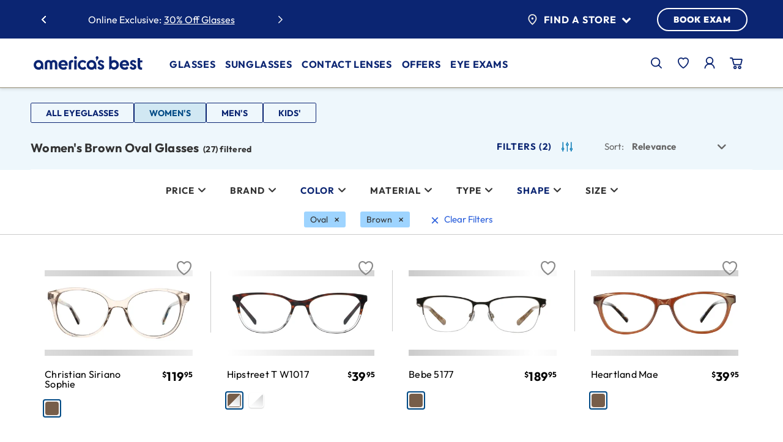

--- FILE ---
content_type: text/html;charset=UTF-8
request_url: https://www.americasbest.com/all-glasses-glasses-for-women/oval/brown/c/100_120
body_size: 57515
content:
<!DOCTYPE html>
	<html lang="en" >
	<head>
		<!-- Injects One Trust Script-->
		



    <!-- Test -->

<title>
			Shop Women's Brown Oval Glasses at America's Best Contacts & Eyeglasses</title>
		<link rel="preload" as="style" href="/_ui/responsive/buildkit/assets/styles/fonts.css?v=7afe18">
			<link rel="stylesheet" href="/_ui/responsive/buildkit/assets/styles/fonts.css?v=7afe18" media="print" onload="this.media='all'">
			<noscript>
				<link rel="stylesheet" href="/_ui/responsive/buildkit/assets/styles/fonts.css?v=7afe18">
			</noscript>
			<link rel="stylesheet" href="/_ui/responsive/buildkit/assets/styles/fonts-ambest.css?v=7afe18">
				<meta http-equiv="Content-Type" content="text/html; charset=utf-8"/>
		<meta http-equiv="X-UA-Compatible" content="IE=edge">
		<meta charset="utf-8">
		<meta name="viewport" content="width=device-width, initial-scale=1">

		<!-- Turn off telephone number detection. -->
		<meta name="format-detection" content="telephone=no">

		<meta name="keywords">
<meta name="description" content="Save on Women's Brown Oval Glasses at America's Best.Find a great selection of Glasses and get free shipping! Shop now.">
<meta name="robots" content="index,follow">
<meta name="twitter:card" content="summary_large_image">
<meta name="twitter:site" content="@Americas_Best">
<meta property="og:type" content="website">
<meta property="og:image" content="https://www.americasbest.com/medias/Home-EG-01.jpg?context=bWFzdGVyfGltYWdlc3wzOTEzN3xpbWFnZS9qcGVnfGFHSmtMMmd5TXk4NE56azJNVFkwT0RRNU5qazBMMGh2YldVdFJVZGZNREV1YW5CbnwyZDAxNmM0MWZiZWZiZGQxMzY0NTJmZjE5MGJmNmMzNDQ3MDU5MWRiYjc4MTE0ZjhjYjNiOWQzN2UzZTQwMzE2">
<meta property="og:url" content="https://www.americasbest.com/all-glasses-glasses-for-women/oval/brown/c/100_120">
<meta property="og:title" content="Shop Women's Brown Oval Glasses at America's Best Contacts & Eyeglasses" />

		<script type="application/ld+json">
           { 
			"@context": "https://schema.org",
			"@type": "WebPage",
			"name": "Shop Women's Brown Oval Glasses at America's Best Contacts & Eyeglasses",
			"url": "https://www.americasbest.com/all-glasses-glasses-for-women/c/100_120",
			"breadcrumb":{
			"@type": "BreadcrumbList",
				"itemListElement":[
				{
					"@type":"ListItem",
						"position": 1,
						"item":{
						"@type": "Thing",
						"name": "Home",
						"@id": "https://www.americasbest.com"
					}
				 },
				
				{
					"@type":"ListItem",
						"position": 2,
						"item":{
						"@type": "Thing",
						"name": "All Glasses",
						"@id": "https://www.americasbest.com/all-glasses/c/100"
					}
				 },
				{
					"@type":"ListItem",
						"position": 3,
						"item":{
						"@type": "Thing",
						"name": "Women's Glasses",
						"@id": "https://www.americasbest.com/all-glasses-glasses-for-women/c/100_120"
					}
				 }
				]
				},

			"mainEntity":{"@type":"WebPageElement",
			"offers":{
			"@type":"Offer",
			"itemOffered":[
			
			{
			"@type":"Product",
        	"brand":{
				"@type": "Brand",
					"name": "Christian Siriano"
					},
					
					"image": "https://www.americasbest.com/medias/275808.jpg?context=bWFzdGVyfHByb2R1Y3QtaW1hZ2VzfDIzNTcxN3xpbWFnZS9qcGVnfGFESmtMMmhsTXk4NE9EUTRNVE00TmpNek1qUTJMekkzTlRnd09DNXFjR2N8OTkxYWY5ZmJhMjhmZWRjYmU1NGYyOTBiYjU4YjdiNmVjMGZkMmMwNmVlMGNiNTY5NDk0NjA3YjgyYzQ1ZDAzYw",
					"name": "Christian Siriano Sophie",
					
			"offers":{
				"@type":"Offer",
					"availability": "https://schema.org/inStock",
					"price": "119.95",
					"priceCurrency": "USD",
					"url": "https://www.americasbest.com/christian-siriano-sophie/p/275808",
					"sku": "275808" 
					} 
				},
			{
			"@type":"Product",
        	"brand":{
				"@type": "Brand",
					"name": "Hipstreet"
					},
					
					"image": "https://www.americasbest.com/medias/329731.jpg?context=bWFzdGVyfHByb2R1Y3QtaW1hZ2VzfDIwOTYyMHxpbWFnZS9qcGVnfGFERXdMMmhqTWk4NU5EZ3pOakk1Tmprd09URXdMek15T1Rjek1TNXFjR2N8OTBhNmU0NTFmOGE4ZjE3ZDljZWM1MWYzMmVmMzQ1ZDAxNjBlOGI1MjUwN2U4YWE3ODE5ZWRkOWE1NGY1YmNhYQ",
					"name": "Hipstreet T W1017",
					
			"offers":{
				"@type":"Offer",
					"availability": "https://schema.org/inStock",
					"price": "39.95",
					"priceCurrency": "USD",
					"url": "https://www.americasbest.com/hipstreet-t-w1017/p/329731",
					"sku": "329731" 
					} 
				},
			{
			"@type":"Product",
        	"brand":{
				"@type": "Brand",
					"name": "Bebe"
					},
					
					"image": "https://www.americasbest.com/medias/351526.jpg?context=bWFzdGVyfHByb2R1Y3QtaW1hZ2VzfDE5MTUxM3xpbWFnZS9qcGVnfGFHTTNMMmc1WXk4NU5Ea3dOemcyTURreE1ETTRMek0xTVRVeU5pNXFjR2N8MTY5NDBmODhkOTBkM2MyZmE5OTgxNDJmMTg3YWUzZmM1NzFjYzBlOGRhZjUzNGI5YzYxM2IyY2M1NDliNTk4MQ",
					"name": "Bebe 5177",
					
			"offers":{
				"@type":"Offer",
					"availability": "https://schema.org/inStock",
					"price": "189.95",
					"priceCurrency": "USD",
					"url": "https://www.americasbest.com/bebe-5177/p/351526",
					"sku": "351526" 
					} 
				},
			{
			"@type":"Product",
        	"brand":{
				"@type": "Brand",
					"name": "Heartland"
					},
					
					"image": "https://www.americasbest.com/medias/266579.jpg?context=bWFzdGVyfHByb2R1Y3QtaW1hZ2VzfDI1OTUyN3xpbWFnZS9qcGVnfGFESTNMMmhsWXk4NE9EUTNOVEEzTVRJNE16VXdMekkyTmpVM09TNXFjR2N8ZWQ3OWNhYjdiM2RhMjlmZmUzZDA0MDc4ZGY1ODJlMmQ2Y2JlMjExYjI4ZTQ5Yzg4OWE1MzIxZDY3NDBlYjc4Yw",
					"name": "Heartland Mae",
					
			"offers":{
				"@type":"Offer",
					"availability": "https://schema.org/inStock",
					"price": "39.95",
					"priceCurrency": "USD",
					"url": "https://www.americasbest.com/heartland-mae/p/266579",
					"sku": "266579" 
					} 
				},
			{
			"@type":"Product",
        	"brand":{
				"@type": "Brand",
					"name": "Calvin Klein"
					},
					"description": "Classic with charming details. Top off your trend-setting style with these 21524 frames by Calvin Klein. Made with a slim frame and soft ovalshape that's both modern and versatile.",
					"image": "https://www.americasbest.com/medias/336989.jpg?context=bWFzdGVyfHByb2R1Y3QtaW1hZ2VzfDIzNTk0OHxpbWFnZS9qcGVnfGFEWmtMMmd5WkM4NU16WXhOVE0zTXpNMU16STJMek16TmprNE9TNXFjR2N8YjA3Njc4Yjg2YTc1ZDhmODU0NDk1NWM3MTRhNDlmMTJjNWZlOTc1YzRjNzFiMWFiMTVmNjkyNmFkNTI0MzQ5OQ",
					"name": "Calvin Klein 21524",
					
			"offers":{
				"@type":"Offer",
					"availability": "https://schema.org/inStock",
					"price": "169.95",
					"priceCurrency": "USD",
					"url": "https://www.americasbest.com/calvin-klein-21524/p/336989",
					"sku": "336989" 
					} 
				},
			{
			"@type":"Product",
        	"brand":{
				"@type": "Brand",
					"name": "Heartland"
					},
					"description": "Step into timeless style with the Heartland 1026 glasses. Designed for those who appreciate clean lines and dependable quality, these frames blend classic American design with modern durability. The lightweight construction ensures all-day comfort, while the subtle detailing adds just the right amount of personality. Whether you're leading a meeting or relaxing on the weekend, the 1026 keeps you looking sharp without trying too hard.",
					"image": "https://www.americasbest.com/medias/353184.jpg?context=bWFzdGVyfHByb2R1Y3QtaW1hZ2VzfDIyMDU0NnxpbWFnZS9qcGVnfGFHTmxMMmd5WkM4NU9UZzNNams0TnpJeE9ESXlMek0xTXpFNE5DNXFjR2N8MmNjYjY2ZmQ5Yzg1ODQ3YjA0ZGFmMTdmNzBkZDhlZDBlOTViNjk1ODhkYjQyMmEyMGU0YWVmYWM0YTllNjczZA",
					"name": "Heartland 1026",
					
			"offers":{
				"@type":"Offer",
					"availability": "https://schema.org/inStock",
					"price": "79.95",
					"priceCurrency": "USD",
					"url": "https://www.americasbest.com/heartland-1026/p/353185",
					"sku": "353185" 
					} 
				},
			{
			"@type":"Product",
        	"brand":{
				"@type": "Brand",
					"name": "Hipstreet"
					},
					"description": "The Hipstreet 1035 glasses are all about effortless style. With a sleek, minimalist frame and a lightweight feel, they\u2019re designed to keep up with your day while keeping your look sharp. Whether you're heading into a meeting or out for a casual night, these frames deliver comfort and confidence in equal measure. Simple, stylish, and ready for anything.",
					"image": "https://www.americasbest.com/medias/353176.jpg?context=bWFzdGVyfHByb2R1Y3QtaW1hZ2VzfDI0MTY1OHxpbWFnZS9qcGVnfGFEaGxMMmcyT0M4NU9UVTBOREUyTmpVMk5ERTBMek0xTXpFM05pNXFjR2N8MjYzOTg3Y2NhMDMxNGE4M2E0MDVmNDgwM2U3NDc1MzY3MGUzODQyMGY4MThkYTQyZDc5NTRiZTM2OTY1YzExMw",
					"name": "Hipstreet 1035",
					
			"offers":{
				"@type":"Offer",
					"availability": "https://schema.org/inStock",
					"price": "79.95",
					"priceCurrency": "USD",
					"url": "https://www.americasbest.com/hipstreet-1035/p/353176",
					"sku": "353176" 
					} 
				},
			{
			"@type":"Product",
        	"brand":{
				"@type": "Brand",
					"name": "Hipstreet"
					},
					"description": "The Hipstreet T W1040 is made for those who don\u2019t just follow trends\u2014they set them. With its sharp, contemporary design and lightweight feel, this frame brings a fresh energy to your everyday look. Whether you're heading to a creative pitch or just out for the day, the W1040 adds instant polish with zero effort.\nIt\u2019s the kind of frame that turns heads without trying too hard\u2014because confidence looks good on you.",
					"image": "https://www.americasbest.com/medias/353122.jpg?context=bWFzdGVyfHByb2R1Y3QtaW1hZ2VzfDI5MjYzM3xpbWFnZS9qcGVnfGFERmxMMmd5TVM4NU9UZzROVE15T0RZek1EQTJMek0xTXpFeU1pNXFjR2N8ZGQ3NWJhMTAxNzUxMTExNTU3YzVkMjZlNjEzYTAyYzM0OWQ2MjI4NWVkMjdmYmIzNWQ2YjdjYWYyM2Q2YjNiMQ",
					"name": "Hipstreet T W1040",
					
			"offers":{
				"@type":"Offer",
					"availability": "https://schema.org/inStock",
					"price": "89.95",
					"priceCurrency": "USD",
					"url": "https://www.americasbest.com/hipstreet-t-w1040/p/353122",
					"sku": "353122" 
					} 
				},
			{
			"@type":"Product",
        	"brand":{
				"@type": "Brand",
					"name": "Archer & Avery"
					},
					"description": "The Archer &amp; Avery 1050 glasses are the perfect blend of sophistication and simplicity. With a clean, modern frame and a lightweight feel, they\u2019re designed to elevate your look without overcomplicating it. Whether you're heading into a big meeting or enjoying a laid-back afternoon, the 1050s deliver comfort, clarity, and a polished finish that fits right in.",
					"image": "https://www.americasbest.com/medias/353173.jpg?context=bWFzdGVyfHByb2R1Y3QtaW1hZ2VzfDIwMDk1NnxpbWFnZS9qcGVnfGFEVmpMMmczWlM4NU9UWTRPRFU1TmpFeE1UWTJMek0xTXpFM015NXFjR2N8MGIwNzM5MzQ2YWRjZWUyNWU3MWEwZjJmYjM2MjIzNjliMzhmMGQ3YjI5OTU0NjJmZThkNGNjMDMzYjY1Y2JjMg",
					"name": "Archer & Avery 1050",
					
			"offers":{
				"@type":"Offer",
					"availability": "https://schema.org/inStock",
					"price": "79.95",
					"priceCurrency": "USD",
					"url": "https://www.americasbest.com/archer--avery-1050/p/353174",
					"sku": "353174" 
					} 
				},
			{
			"@type":"Product",
        	"brand":{
				"@type": "Brand",
					"name": "Archer & Avery"
					},
					"description": "Elevate your everyday look with the Archer &amp; Avery AA W1073 \u2014 a chic and versatile pair of women\u2019s glasses designed for modern sophistication. Crafted with a lightweight plastic frame, these full-rim glasses blend comfort with timeless style, making them perfect for daily wear.\nWhether you're dressing up for work or keeping it casual, the AA W1073 frames offer a flattering fit and a refined aesthetic. Pair them with your favorite outfits and enjoy the confidence of clear vision and standout style.",
					"image": "https://www.americasbest.com/medias/353656.jpg?context=bWFzdGVyfHByb2R1Y3QtaW1hZ2VzfDIzNzc0M3xpbWFnZS9qcGVnfGFHRmpMMmc1WlM4NU9Ea3lPVFV4T1RneU1URXdMek0xTXpZMU5pNXFjR2N8N2YxYmM5MjU1MzVlYzU4MGMyY2MzZjE4YmZjYzdiMzk1YmMyNmRiNWFjNGI3ZGJhMDQxYzA2MThkNDFkMzEyMQ",
					"name": "Archer & Avery AA W1073",
					
			"offers":{
				"@type":"Offer",
					"availability": "https://schema.org/inStock",
					"price": "89.95",
					"priceCurrency": "USD",
					"url": "https://www.americasbest.com/archer--avery-aa-w1073/p/353657",
					"sku": "353657" 
					} 
				},
			{
			"@type":"Product",
        	"brand":{
				"@type": "Brand",
					"name": "Hipstreet"
					},
					"description": "Refined and effortlessly stylish, theHipstreet T W1041glasses are designed for women who appreciate subtle elegance and everyday comfort. With a soft oval silhouette and a warm, neutral finish, these frames are perfect for both professional and casual settings.\nWhether you're updating your everyday eyewear or looking for a stylish backup pair, the Hipstreet T W1041 offers a timeless design with modern comfort.",
					"image": "https://www.americasbest.com/medias/353693.jpg?context=bWFzdGVyfHByb2R1Y3QtaW1hZ2VzfDI3NDEwN3xpbWFnZS9qcGVnfGFHVmlMMmhsTkM4NU9Ea3lPVEExTXpVek1qUTJMek0xTXpZNU15NXFjR2N8YjQ0NzU3OWI5M2FhMDJhYTkzMWE0YjU0NmNjNjgwM2RiMzE4NmZjMjk1ODE4YjEwYzJhZjNmN2VhNWE0MmI3YQ",
					"name": "Hipstreet T W1041",
					
			"offers":{
				"@type":"Offer",
					"availability": "https://schema.org/inStock",
					"price": "89.95",
					"priceCurrency": "USD",
					"url": "https://www.americasbest.com/hipstreet-t-w1041/p/353693",
					"sku": "353693" 
					} 
				},
			{
			"@type":"Product",
        	"brand":{
				"@type": "Brand",
					"name": "Bebe"
					},
					"description": "Elevate your everyday look with the Bebe 5238 glasses\u2014where elegance meets edge. These full-rim oval frames are crafted from sleek, durable metal, offering a lightweight yet sturdy fit. The Topaz Brown finish adds a warm, sophisticated touch, perfect for women who want to express their style with subtle flair.",
					"image": "https://www.americasbest.com/medias/362918.jpg?context=bWFzdGVyfHByb2R1Y3QtaW1hZ2VzfDIzNDE1NXxpbWFnZS9qcGVnfGFHSTFMMmc1WkM4NU9UTXlPRGc0T0RZMk9EUTJMek0yTWpreE9DNXFjR2N8NWFlOWE1NjRmMGQ3ODNkYTkzY2FmNWI5OTg4NDcxYzdkMDgxZjE4ZmE4NDE2NzRhYTUxZjA5MTdmOTcxMmM4OA",
					"name": "Bebe 5238",
					
			"offers":{
				"@type":"Offer",
					"availability": "https://schema.org/inStock",
					"price": "189.95",
					"priceCurrency": "USD",
					"url": "https://www.americasbest.com/bebe-5238/p/362918",
					"sku": "362918" 
					} 
				},
			{
			"@type":"Product",
        	"brand":{
				"@type": "Brand",
					"name": "Calvin Klein"
					},
					"description": "Minimalist design meets modern sophistication in the Calvin Klein CK23523 glasses. These full-rim square frames are crafted from bio-injected plastic, offering a lightweight, eco-conscious option for everyday wear. With clean lines and a versatile silhouette, they\u2019re perfect for women who appreciate subtle elegance and sustainable style.",
					"image": "https://www.americasbest.com/medias/362883.jpg?context=bWFzdGVyfHByb2R1Y3QtaW1hZ2VzfDIxOTg4NHxpbWFnZS9qcGVnfGFHUXdMMmhtTmk4NU9UTXlPRFk0TmpFMk1qSXlMek0yTWpnNE15NXFjR2N8ZjQxMTBjYjFkZmQwOTk1ZDBhNzY4MjRkODdhOGIyYjllYjlkZDc0NDkzYjJlZDc4YTI5NDg4MDViMDM1MmE4Yg",
					"name": "Calvin Klein 23523",
					
			"offers":{
				"@type":"Offer",
					"availability": "https://schema.org/inStock",
					"price": "169.95",
					"priceCurrency": "USD",
					"url": "https://www.americasbest.com/calvin-klein-23523/p/362884",
					"sku": "362884" 
					} 
				},
			{
			"@type":"Product",
        	"brand":{
				"@type": "Brand",
					"name": "Hipstreet"
					},
					"description": "Step into effortless elegance with the Hipstreet T W1059\u2014an impeccably designed oval frame that marries classic charm with modern sophistication. Crafted from premium materials, these glasses feature a sleek, refined silhouette that enhances your look with subtle allure.\nPerfect for the fashion-forward woman who values understated luxury, the T W1059 transforms everyday eyewear into a statement of timeless style and graceful confidence. Elevate your ensemble with a frame that speaks volumes through quiet sophistication.",
					"image": "https://www.americasbest.com/medias/362778.jpg?context=bWFzdGVyfHByb2R1Y3QtaW1hZ2VzfDIxNTkzNXxpbWFnZS9qcGVnfGFHWTJMMmd3T0M4eE1EQXlOemswT0RFeE16azFNQzh6TmpJM056Z3VhbkJufDZmN2M0MWRjYWFiNzY4YmY2NGRjYjczMDkxMTI1NmU1MWY1YzY2ZDgzZjc5NTQ3ODQxNjc2NTI3Zjk5Mzc0MDE",
					"name": "Hipstreet T W1059",
					
			"offers":{
				"@type":"Offer",
					"availability": "https://schema.org/inStock",
					"price": "99.95",
					"priceCurrency": "USD",
					"url": "https://www.americasbest.com/hipstreet-t-w1059/p/362778",
					"sku": "362778" 
					} 
				},
			{
			"@type":"Product",
        	"brand":{
				"@type": "Brand",
					"name": "Ray-Ban®"
					},
					"description": "Elevate your eyewear collection with the Ray-Ban RX5510 women\u2019s glasses, where refined luxury meets impeccable craftsmanship. These full-rim frames feature a sleek, modern rectangular silhouette meticulously crafted from premium acetate for exceptional durability and lightweight comfort. Designed to flatter a variety of face shapes, the RX5510 seamlessly blends timeless elegance with contemporary style. Subtle Ray-Ban branding adds a signature touch of sophistication, making these glasses the perfect choice for women who demand quality and elegance in every detail.",
					"image": "https://www.americasbest.com/medias/363821.jpg?context=bWFzdGVyfHByb2R1Y3QtaW1hZ2VzfDIzMDUzNnxpbWFnZS9qcGVnfGFEZzFMMmcyTUM4eE1EQXlOemsxTnpJeU16UTFOQzh6TmpNNE1qRXVhbkJufDVmNGMzMzNmMjQyZjhiOTMxNGU5NGFjNmE5ZTJhNmI1Y2YzOTNiZGMxYThhMTc1Y2FjZjI3NzAxMDM1MzIyMTE",
					"name": "Ray-Ban® 5510",
					
			"offers":{
				"@type":"Offer",
					"availability": "https://schema.org/inStock",
					"price": "209.95",
					"priceCurrency": "USD",
					"url": "https://www.americasbest.com/ray-ban-5510/p/363821",
					"sku": "363821" 
					} 
				},
			{
			"@type":"Product",
        	"brand":{
				"@type": "Brand",
					"name": "Florence by Mills"
					},
					"description": "Elevate your eyewear game with the Florence by Mills 1009\u2014an ode to quiet luxury and Gen-Z sophistication. Designed for the modern muse who blends softness with strength, these full-rim oval frames are a study in understated elegance.\nWhether you're curating content or commanding the room, the Florence by Mills 1009 frames are your go-to accessory for a polished, editorial-ready look.",
					"image": "https://www.americasbest.com/medias/363107.jpg?context=bWFzdGVyfHByb2R1Y3QtaW1hZ2VzfDIyNDAwN3xpbWFnZS9qcGVnfGFEZzVMMmd3T1M4eE1EQTVNVFkwTlRnMk1Ua3hPQzh6TmpNeE1EY3VhbkJufDEzYjhkNjg4MzY4NDg4OGI4YWQ4YjliZmY4ZjJlMDFjNmVjZWQ3OGY2ZGY1YTZjM2Q1OTE1MjlmOTYyN2Q3MTI",
					"name": "Florence by Mills 1009",
					
			"offers":{
				"@type":"Offer",
					"availability": "https://schema.org/inStock",
					"price": "119.95",
					"priceCurrency": "USD",
					"url": "https://www.americasbest.com/florence-by-mills-1009/p/363107",
					"sku": "363107" 
					} 
				},
			{
			"@type":"Product",
        	"brand":{
				"@type": "Brand",
					"name": "Sofia Vergara"
					},
					"description": "The Sofia Vergara Sabrina eyeglasses are designed for women who lead with elegance and never settle for subtle. With a chic oval shape and a choice of rich, versatile colors, these frames bring sophistication to every look. Lightweight yet durable, they\u2019re built for all-day wear and all-out confidence. From your first coffee to your last call, Sabrina keeps your style sharp and your presence unforgettable.",
					"image": "https://www.americasbest.com/medias/363087.jpg?context=bWFzdGVyfHByb2R1Y3QtaW1hZ2VzfDE4Mzg4NHxpbWFnZS9qcGVnfGFEQXhMMmcwTVM4eE1EQTRPREEyTnprMU5qYzJOaTh6TmpNd09EY3VhbkJufDI2MDM2OTA3MGYzNDMxOGNhMzM1NjBiNjlkOGNjYzRlZmQ1NDkxMTlkYjQ0NjM1NjliOTBlMjJjNGRlZWU0ODU",
					"name": "Sofia Vergara SABRINA",
					
			"offers":{
				"@type":"Offer",
					"availability": "https://schema.org/inStock",
					"price": "89.95",
					"priceCurrency": "USD",
					"url": "https://www.americasbest.com/sofia-vergara-sabrina/p/363088",
					"sku": "363088" 
					} 
				},
			{
			"@type":"Product",
        	"brand":{
				"@type": "Brand",
					"name": "Archer & Avery"
					},
					
					"image": "https://www.americasbest.com/medias/377477.jpg?context=bWFzdGVyfHByb2R1Y3QtaW1hZ2VzfDI2NzQzM3xpbWFnZS9qcGVnfGFERTBMMmhrWmk4eE1ERXdNVFEwT1RFMk1qYzRNaTh6TnpjME56Y3VhbkJufGM4OGFiYzQzMDY2YmYwNjk4Y2MzYWIzMWYzYThmODRhYWVkNjUzMGRkYTJhMWQ5MDkxNDRlNDAyMzM4ZTY1ZWY",
					"name": "Archer & Avery 1089",
					
			"offers":{
				"@type":"Offer",
					"availability": "https://schema.org/inStock",
					"price": "109.95",
					"priceCurrency": "USD",
					"url": "https://www.americasbest.com/archer--avery-1089/p/377477",
					"sku": "377477" 
					} 
				},
			{
			"@type":"Product",
        	"brand":{
				"@type": "Brand",
					"name": "Calvin Klein"
					},
					"description": "Make a bold yet refined statement with the Calvin Klein CK25512 eyeglasses. These women\u2019s frames feature a semi-cat-eye silhouette that flatters and elevates your look. Crafted from sustainable acetate, these glasses are the perfect blend of fashion-forward flair and eco-conscious design. Whether you're heading to work or out for coffee, CK25512 adds a polished touch to any outfit.",
					"image": "https://www.americasbest.com/medias/363865.jpg?context=bWFzdGVyfHByb2R1Y3QtaW1hZ2VzfDE5Mjk3NnxpbWFnZS9qcGVnfGFEWmxMMmczWVM4eE1ERXdNVFV3T0RrNU56RTFNQzh6TmpNNE5qVXVhbkJufDkyZmJlNjllMjg4ODZjODVmNWNlODllOGE2N2YzMjkyZDA0MGEzNDFhMTI1MjJkMWFlOGJjY2Y0YWI3Zjk4YTc",
					"name": "Calvin Klein 25512",
					
			"offers":{
				"@type":"Offer",
					"availability": "https://schema.org/inStock",
					"price": "169.95",
					"priceCurrency": "USD",
					"url": "https://www.americasbest.com/calvin-klein-25512/p/363866",
					"sku": "363866" 
					} 
				},
			{
			"@type":"Product",
        	"brand":{
				"@type": "Brand",
					"name": "Bebe"
					},
					"description": "Add a touch of glam to your everyday look with the Bebe BB5242 eyeglasses. These chic rectangular frames come in dazzling shades, perfect for turning heads while staying effortlessly polished. Made from high-quality acetate, they\u2019re lightweight, comfortable, and ready for your prescription needs. Whether you're at work or out on the town, BB5242 brings the sparkle and sophistication that defines the Bebe brand.",
					"image": "https://www.americasbest.com/medias/363851.jpg?context=bWFzdGVyfHByb2R1Y3QtaW1hZ2VzfDI3MjYxNXxpbWFnZS9qcGVnfGFHSmpMMmhsTnk4eE1ERXdNVFEzTXpjek9EYzRNaTh6TmpNNE5URXVhbkJufDdhZWRiZmJkOGI2ZGQ5OThkM2NjZmYyNzg5NjI0MDU0MDZkZmU3MWMzYmYyMDFjZTIzMmU3N2NhZDIyNDI3ZjI",
					"name": "Bebe 5242",
					
			"offers":{
				"@type":"Offer",
					"availability": "https://schema.org/inStock",
					"price": "189.95",
					"priceCurrency": "USD",
					"url": "https://www.americasbest.com/bebe-5242/p/363851",
					"sku": "363851" 
					} 
				},
			{
			"@type":"Product",
        	"brand":{
				"@type": "Brand",
					"name": "Bebe"
					},
					"description": "Step into your power with the Bebe BB5245 eyeglasses\u2014where bold design meets everyday glam. Whether you're dressing up for a meeting or keeping it casual, BB5245 adds a polished edge to your look. With flexible spring hinges and a flattering silhouette, they\u2019re as comfortable as they are stylish. Designed for women who love fashion with function, these frames are ready to elevate your eyewear game.",
					"image": "https://www.americasbest.com/medias/363853.jpg?context=bWFzdGVyfHByb2R1Y3QtaW1hZ2VzfDE4NjA5MnxpbWFnZS9qcGVnfGFHTTNMMmcwWVM4eE1ERXdNVFExT1RNeU1EZzJNaTh6TmpNNE5UTXVhbkJufGZkYTg3Y2NjZWQ4YmJiMDBmODk3ZTdmMDQ5MDdhNmVkODFkOTJkNmJjMDRhZWViZjEyNzRlNDY0ZmVjYzhmN2U",
					"name": "Bebe 5245",
					
			"offers":{
				"@type":"Offer",
					"availability": "https://schema.org/inStock",
					"price": "189.95",
					"priceCurrency": "USD",
					"url": "https://www.americasbest.com/bebe-5245/p/363853",
					"sku": "363853" 
					} 
				},
			{
			"@type":"Product",
        	"brand":{
				"@type": "Brand",
					"name": "Kendra Scott"
					},
					"description": "Step into a world where sophistication meets effortless charm. The Kendra Scott Kendra 2603 frames redefine contemporary eyewear with a silhouette that whispers luxury. Crafted with precision, these glasses feature a sleek, architectural design that flatters every angle of the face. The polished finish and refined detailing evoke a sense of understated opulence\u2014perfect for the woman who commands attention without saying a word. Pair them with a tailored blazer or a silk blouse, and let your eyewear become the centerpiece of your ensemble.",
					"image": "https://www.americasbest.com/medias/377995.jpg?context=bWFzdGVyfHByb2R1Y3QtaW1hZ2VzfDE3NDA4NnxpbWFnZS9qcGVnfGFHSmtMMmczTWk4eE1ERXpOemt6TVRZME5EazFPQzh6TnpjNU9UVXVhbkJufDE4ZmRmZjhjZDc2OTlhNTVhYmZjY2IyMThhZWE3ZTdhNmUxZjBjMWY0ODQ3ZDRlNThmM2FiZGJiM2ZiMjJkNjU",
					"name": "Kendra Scott 2603",
					
			"offers":{
				"@type":"Offer",
					"availability": "https://schema.org/inStock",
					"price": "229.95",
					"priceCurrency": "USD",
					"url": "https://www.americasbest.com/kendra-scott-2603/p/377995",
					"sku": "377995" 
					} 
				},
			{
			"@type":"Product",
        	"brand":{
				"@type": "Brand",
					"name": "Kendra Scott"
					},
					"description": "The Kendra Scott Kendra 2605 frames are a bold interpretation of modern elegance. Featuring clean, sculptural lines and a polished finish, these glasses exude confidence and refined taste. Designed for the woman who embraces luxury with intention, they offer a silhouette that transitions effortlessly from boardroom brilliance to evening allure. A true expression of contemporary chic.",
					"image": "https://www.americasbest.com/medias/377997.jpg?context=bWFzdGVyfHByb2R1Y3QtaW1hZ2VzfDIxNTUzM3xpbWFnZS9qcGVnfGFESTFMMmhrTnk4eE1ERXpOemczTkRNMk5qUTVOQzh6TnpjNU9UY3VhbkJufGU4MGViYWI0OTRhOTQ1NmZmMWViMDg0ZDFlNzI0MDlmYmQ4MzRkNzc2Y2RjMmE1ZGM0ZGJhNzJmNTQ5ZThmZTQ",
					"name": "Kendra Scott 2605",
					
			"offers":{
				"@type":"Offer",
					"availability": "https://schema.org/inStock",
					"price": "229.95",
					"priceCurrency": "USD",
					"url": "https://www.americasbest.com/kendra-scott-2605/p/377998",
					"sku": "377998" 
					} 
				}
				]
				}
			}
		}
        </script>
    <link rel="shortcut icon" type="image/x-icon" media="all" href="/_ui/responsive/theme-ambest/images/favicon.png?ver=1" />
<meta name="msapplication-square70x70logo" content="/_ui/responsive/theme-ambest/images/favicon70x70.png" />
<meta name="msapplication-square150x150logo" content="/_ui/responsive/theme-ambest/images/favicon150x150.png" />
<meta name="msapplication-wide310x150logo" content="/_ui/responsive/theme-ambest/images/favicon310x150.png" />
<meta name="msapplication-square310x310logo" content="/_ui/responsive/theme-ambest/images/favicon.png" />
<link rel="apple-touch-icon" href="/_ui/responsive/theme-ambest/images/favicon180x180.png">
<link rel="icon" type="image/png" href="/_ui/responsive/theme-ambest/images/favicon16x16.png" sizes="16x16">
<link rel="icon" type="image/png" href="/_ui/responsive/theme-ambest/images/favicon32x32.png" sizes="32x32">
<link rel="icon" type="image/png" href="/_ui/responsive/theme-ambest/images/favicon96x96.png" sizes="96x96"><link rel="preload" href="/wro/build.min.js?v=7afe18" as="script" />

    <link rel="preload" href="/_ui/dist/pages/common.js?v=7afe18" as="script" />
    <link rel="preload" href="/_ui/dist/pages/product-list.js?v=7afe18" as="script" />
        <link rel="preload" href="/wro/addons_responsive.js?v=7afe18" as="script" />
    <link rel="stylesheet" type="text/css" media="all" href="/wro/ambest_responsive.css?v=7afe18" />
		<link rel="stylesheet" type="text/css" media="all" href="/wro/addons_smartedit_responsive.css?v=7afe18" />
        <link rel="stylesheet" type="text/css" media="all" href="/wro/addons_responsive.css?v=7afe18" />
		<link rel="stylesheet" type="text/css" media="all" href="/_ui/dist/theme-ambest/theme.css?v=7afe18"/>

        <link rel="stylesheet" type="text/css" media="all" href="/_ui/dist/pages/product-list.css?v=7afe18" />
            <script>
			window.mediator = {
				subscribe: function () {},
				publish:  function () {}
			}
		</script>

		<script type="text/plain" class="optanon-category-C0002" src="/_ui/shared/js/analyticsmediator.js?v=7afe18"></script>

<script>
    window.dataLayer = window.dataLayer || [];

    // Add custom variables here to get pushed onto the data layer on every page
    // dataLayer.push({});
</script>
<!-- Google Tag Manager -->
    <script>(function(w,d,s,l,i){w[l]=w[l]||[];w[l].push({'gtm.start':
        new Date().getTime(),event:'gtm.js'});var f=d.getElementsByTagName(s)[0],
        j=d.createElement(s),dl=l!='dataLayer'?'&l='+l:'';j.async=true;j.src=
        'https://www.googletagmanager.com/gtm.js?id='+i+dl;f.parentNode.insertBefore(j,f);
    })(window,document,'script','dataLayer','GTM-58BB9B');</script>
    <!-- End Google Tag Manager -->














<link rel="canonical" href="https://www.americasbest.com/all-glasses-glasses-for-women/oval/brown/c/100_120" />
		<link rel="next" href="https://www.americasbest.com/all-glasses-glasses-for-women/oval/brown/c/100_120?sort=relevance&amp;page=1">
    </head>

<body class="page-productGrid-100-120 pageType-CategoryPage template-pages-category-productGridPage  smartedit-page-uid-productGrid_100_120 smartedit-page-uuid-eyJpdGVtSWQiOiJwcm9kdWN0R3JpZF8xMDBfMTIwIiwiY2F0YWxvZ0lkIjoiYW1iZXN0Q29udGVudENhdGFsb2ciLCJjYXRhbG9nVmVyc2lvbiI6Ik9ubGluZSJ9 smartedit-catalog-version-uuid-ambestContentCatalog/Online  b-group-navigation language-en theme-ambest page-Generic show-new-header-footer">
	<!-- Google Tag Manager (noscript) -->
    <noscript><iframe src="https://www.googletagmanager.com/ns.html?id=GTM-58BB9B" height="0" width="0" style="display:none;visibility:hidden"></iframe></noscript>
    <!-- End Google Tag Manager (noscript) -->
<script type="text/javascript">
    window.products = [];
    dataLayer.push({
        "cookieId": "104.23.211.108-Y3-9212f297-fd80-4ccf-81dc-cd62dc129b8a",
        "hasPreviousOrder": "0",
        "customerId": "",
        "isInternal": "0",
        "isLikelyARealPerson": "1",
        "visitCount": "1",
        "currency": "USD",
        "pageType": "category"

    });
    
    dataLayer.push({"event": "userLoggedInStatus", "status": "Guest"});
    
    let products = 
[


{
    "name": "Christian Siriano Sophie",
    "id": "275808",
    "price": 119.95,
    "brand": "Christian Siriano",
    "category": "Women's Glasses",
    "variant": "Brown","list": "category",
}
,


{
    "name": "Hipstreet T W1017",
    "id": "329731",
    "price": 39.95,
    "brand": "Hipstreet",
    "category": "Women's Glasses",
    "variant": "Brown","list": "category",
}
,


{
    "name": "Bebe 5177",
    "id": "351526",
    "price": 189.95,
    "brand": "Bebe",
    "category": "Women's Glasses",
    "variant": "Brown","list": "category",
}
,


{
    "name": "Heartland Mae",
    "id": "266579",
    "price": 39.95,
    "brand": "Heartland",
    "category": "Women's Glasses",
    "variant": "Brown","list": "category",
}
,


{
    "name": "Calvin Klein 21524",
    "id": "336989",
    "price": 169.95,
    "brand": "Calvin Klein",
    "category": "Women's Glasses",
    "variant": "Brown","list": "category",
}
,


{
    "name": "Heartland 1026",
    "id": "353185",
    "price": 79.95,
    "brand": "Heartland",
    "category": "Women's Glasses",
    "variant": "Brown","list": "category",
}
,


{
    "name": "Hipstreet 1035",
    "id": "353176",
    "price": 79.95,
    "brand": "Hipstreet",
    "category": "Women's Glasses",
    "variant": "Brown","list": "category",
}
,


{
    "name": "Hipstreet T W1040",
    "id": "353122",
    "price": 89.95,
    "brand": "Hipstreet",
    "category": "Women's Glasses",
    "variant": "Brown","list": "category",
}
,


{
    "name": "Archer &amp; Avery 1050",
    "id": "353174",
    "price": 79.95,
    "brand": "Archer & Avery",
    "category": "Women's Glasses",
    "variant": "Brown","list": "category",
}
,


{
    "name": "Archer &amp; Avery AA W1073",
    "id": "353657",
    "price": 89.95,
    "brand": "Archer & Avery",
    "category": "Women's Glasses",
    "variant": "Brown","list": "category",
}
,


{
    "name": "Hipstreet T W1041",
    "id": "353693",
    "price": 89.95,
    "brand": "Hipstreet",
    "category": "Women's Glasses",
    "variant": "Brown","list": "category",
}
,


{
    "name": "Bebe 5238",
    "id": "362918",
    "price": 189.95,
    "brand": "Bebe",
    "category": "Women's Glasses",
    "variant": "Brown","list": "category",
}
,


{
    "name": "Calvin Klein 23523",
    "id": "362884",
    "price": 169.95,
    "brand": "Calvin Klein",
    "category": "Women's Glasses",
    "variant": "Brown","list": "category",
}
,


{
    "name": "Hipstreet T W1059",
    "id": "362778",
    "price": 99.95,
    "brand": "Hipstreet",
    "category": "Women's Glasses",
    "variant": "Brown","list": "category",
}
,


{
    "name": "Ray-Ban® 5510",
    "id": "363821",
    "price": 209.95,
    "brand": "Ray-Ban®",
    "category": "Women's Glasses",
    "variant": "Brown","list": "category",
}
,


{
    "name": "Florence by Mills 1009",
    "id": "363107",
    "price": 119.95,
    "brand": "Florence by Mills",
    "category": "Women's Glasses",
    "variant": "Brown","list": "category",
}
,


{
    "name": "Sofia Vergara SABRINA",
    "id": "363088",
    "price": 89.95,
    "brand": "Sofia Vergara",
    "category": "Women's Glasses",
    "variant": "Brown","list": "category",
}
,


{
    "name": "Archer &amp; Avery 1089",
    "id": "377477",
    "price": 109.95,
    "brand": "Archer & Avery",
    "category": "Women's Glasses",
    "variant": "Brown","list": "category",
}
,


{
    "name": "Calvin Klein 25512",
    "id": "363866",
    "price": 169.95,
    "brand": "Calvin Klein",
    "category": "Women's Glasses",
    "variant": "Brown","list": "category",
}
,


{
    "name": "Bebe 5242",
    "id": "363851",
    "price": 189.95,
    "brand": "Bebe",
    "category": "Women's Glasses",
    "variant": "Brown","list": "category",
}
,


{
    "name": "Bebe 5245",
    "id": "363853",
    "price": 189.95,
    "brand": "Bebe",
    "category": "Women's Glasses",
    "variant": "Brown","list": "category",
}
,


{
    "name": "Kendra Scott 2603",
    "id": "377995",
    "price": 229.95,
    "brand": "Kendra Scott",
    "category": "Women's Glasses",
    "variant": "Black","list": "category",
}
,


{
    "name": "Kendra Scott 2605",
    "id": "377998",
    "price": 229.95,
    "brand": "Kendra Scott",
    "category": "Women's Glasses",
    "variant": "Purple","list": "category",
}
,

]
;
    window.products = products;
    var breadcrumbName = 'Women&#039;s Glasses';

    function convertHtmlCode(html) {
        var txt = document.createElement("textarea");
        txt.innerHTML = html;
        return txt.value;
    }

    breadcrumbName = convertHtmlCode(breadcrumbName);
    dataLayer.push({
        'event': 'productImpression',
        'list': breadcrumbName,
        'ecommerce': {
            'impressions': products
        }
    });
    </script>
<div class="overlay overlay--white" data-spinner style="display: none;">
			<div class="overlay__inner">
				<div class="spinner-border text-primary" role="status">
					<span class="sr-only">Loading...</span>
				</div>
			</div>
		</div>
	<main data-currency-iso-code="USD">
			<a href="#skip-to-content" class="skiptocontent" data-role="none">text.skipToContent</a>
			<div class="header-container sticky">
	




<header class="c-new-header" js-new-header>
    <div class="c-new-header__container container">
        <div class="c-new-header__top-bar-swiper-wrapper">
            <div class="c-new-header__top-bar-swiper">
                
                    <div class="c-new-header__swiper-wrapper">
        <div class="c-new-header__swiper js-swiper-top-bar swiper">
            <div class="swiper-wrapper">
                <div class="yCmsComponent c-new-header__swiper--slide swiper-slide">
<a href="/fsa-hsa">Use your FSA/HSA online and in-store</a></div><div class="yCmsComponent c-new-header__swiper--slide swiper-slide">
Online Exclusive: <a href="/save-money/promotions">30% Off Glasses</a></div><div class="yCmsComponent c-new-header__swiper--slide swiper-slide">
<a href="/free-shipping">Free Shipping for All Online Orders</a></div><div class="yCmsComponent c-new-header__swiper--slide swiper-slide">
Free Adjustments In-Store</div></div>
            <button type="button" class="c-new-header__swiper-btn js-swiper-nav-prev" nvi-selenium="top-bar-swiper-prev-slide-btn">
                <span class="sr-only">previous slide</span>
                <span class="icon-new-chevron-left"></span>
            </button>
            <button type="button" class="c-new-header__swiper-btn js-swiper-nav-next" nvi-selenium="top-bar-swiper-next-slide-btn">
                <span class="sr-only">next slide</span>
                <span class="icon-new-chevron-right"></span>
            </button>
        </div>
    </div>

                
            </div>
        </div>
        <div class="c-new-header__top-bar-store-wrapper">
            <div class="c-new-header__top-bar-store">
                <div class="c-new-header__cta-wrapper">
                    <div class="c-new-header__find-a-store">
                        <button type="button" class="c-new-header__find-a-store--trigger" js-menu-trigger="js-top-store-finder" nvi-selenium="top-bar-find-a-store-flyout-btn">
                            <img src="/_ui/responsive/buildkit/assets/nvicons/ab-pin-072025.svg" alt="Find a Store" class="mr-2" width="21.27" height="26" />
                            Find a Store <span class="icon icon-chevron-down ml-2 text-primary"></span>
                        </button>
                        <div class="c-new-header__find-a-store--wrapper" js-top-store-finder>
                            
                                <div class="m-store-finder-container">
            <p class="status"></p>    
            <form id="storeFinderForm" class="m-store-finder" action="/location/search" method="get" autocomplete="off"><input id="inputStoreValue" class="a-text-input m-store-finder__input js-store-inputfield" type="text" name="inputStoreValue" aria-label='Find a Store' placeholder='City, State, or ZIP code' nvi-selenium='find-a-store-address-input'>
                <button class="a-btn a-btn--primary  a-btn--is-slim m-store-finder__submit" type="submit" nvi-selenium="find-a-store-submit">GO</button>
            </form><button class="find-location js-userlocation" aria-label="Use Current Location" nvi-selenium="find-a-store-current-location-submit">
                <img src="/_ui/responsive/buildkit/assets/nvicons/locator-arrow.svg" alt="Use Current Location" width="13" height="13" /><span>Use Current Location</span>
            </button>
        </div>
    
                            
                        </div>
                    </div>
                    <a href="/location/" class="c-new-header__book-exam-btn a-btn a-btn--primary" nvi-selenium="top-bar-book-exam-link">BOOK EXAM</a>
                </div>
            </div>
        </div>
        <div class="c-new-header__main-nav-wrapper">
            <div class="c-new-header__main-nav">
                <div class="c-new-header__main-nav-left">
                    <button type="button" class="c-new-header__main-nav-trigger" js-menu-trigger="js-main-navbar" nvi-selenium="main-menu-mobile-trigger-btn" aria-expanded="false">
                        <span class="icon-ab-mobile-092025"></span>
                        <span class="sr-only">Main Menu</span>
                    </button>
                    
                        <div class="yCmsComponent c-new-header__main-nav-logo">
<div class="banner__component simple-banner">
	<a href="/"><img title="America&#039;s Best Contacts &amp; Eyeglasses"
				alt="America&#039;s Best Contacts &amp; Eyeglasses" src="/medias/ab-logo-072025.svg?context=[base64]"></a>
		</div></div>
                    
                </div>
                <div class="c-new-header__main-navbar-wrapper">
                    <nav class="c-new-header__main-navbar c-main-navbar" role="navigation" aria-label="main navigation" js-main-navbar>
                        <div class="c-main-navbar__mobile-top">
                            <button type="button" class="c-main-navbar__close-btn" js-menu-trigger="js-close-all" nvi-selenium="main-menu-mobile-close-btn">
                                <span class="icon-close-092025"></span>
                                <small>CLOSE</small>
                            </button>
                            <a href="/login" class="c-main-navbar__sign-in-btn a-btn a-btn--primary" nvi-selenium="main-menu-mobile-sign-in-link">
                                <span class="icon-ab-account-092025"></span>
                                SIGN IN
                            </a>
                        </div>
                        
                            <ul class="yCmsComponent c-main-navbar__main-menu">
<li class="yCmsComponent">
<button type="button" class="c-main-navbar__main-menu--button" js-menu-trigger="js-submenu-glasses" nvi-selenium="glasses-menu-flyout-trigger-btn" aria-expanded="false">
            Glasses<span class="icon-new-chevron-right"></span>
        </button>
        <ul class="c-main-navbar__sub-menu glasses" js-submenu-glasses>
            <li>
                <button type="button" class="c-main-navbar__sub-menu--button" js-menu-trigger="js-submenu-glasses" nvi-selenium="glasses-submenu-flyout-trigger-btn" aria-expanded="false">
                    <span class="icon-new-chevron-left"></span> Glasses</button>
                <ul class="c-main-navbar__sub-menu-items" js-submenu-glasses>
                    <li class="yCmsComponent shopGlasses js-index-0">
<button type="button" class="c-main-navbar__sub-menu-items--button" js-menu-trigger="js-collapse-shopGlasses" nvi-selenium="shopGlasses-submenu-collapse-trigger-btn" aria-expanded="false">
        Shop Eyeglasses<span class="icon-new-chevron-down"></span>
    </button>
<ul class="c-main-navbar__sub-menu-collapse normal " js-collapse-shopGlasses style="--sub-menu-link-count: 5">
    <li class="">
            <a href="/all-glasses/c/100" nvi-selenium="AllGlassesLink-submenu-collapse-link" aria-label="All  Glasses">
                        All Eyeglasses</a> 
                </li>
    <li class="">
            <a href="/all-glasses-glasses-for-women/c/100_120" nvi-selenium="WomensGlassesLink-submenu-collapse-link" aria-label="Womens Glasses">
                        Women's Glasses</a> 
                </li>
    <li class="">
            <a href="/all-glasses-glasses-for-men/c/100_110" nvi-selenium="MensGlassesLink-submenu-collapse-link" aria-label="Mens Glasses">
                        Men's Glasses</a> 
                </li>
    <li class="">
            <a href="/all-glasses-glasses-for-kids/c/100_140" nvi-selenium="KidsGlassesLink-submenu-collapse-link" aria-label="Kids Glasses">
                        Kids' Glasses</a> 
                </li>
    <li class="">
            <a href="/eyeglass-lenses" nvi-selenium="lens-options-link-submenu-collapse-link" aria-label="Lens Options ">
                        <hr style="height: 1px;border: 0;height: 1px;background: #ccc;width: 100%;position:absolute;margin-top: 0;top: 0;"><span style="margin-top: 10px">Lens Options</span></a> 
                </li>
    </ul>
</li><li class="yCmsComponent price js-index-1">
<button type="button" class="c-main-navbar__sub-menu-items--button" js-menu-trigger="js-collapse-price" nvi-selenium="price-submenu-collapse-trigger-btn" aria-expanded="false">
        Price<span class="icon-new-chevron-down"></span>
    </button>
<ul class="c-main-navbar__sub-menu-collapse normal " js-collapse-price style="--sub-menu-link-count: 4">
    <li class="">
            <a href="/all-glasses/c/100?price=:price:$79.95" nvi-selenium="Price79GlassesLink-submenu-collapse-link" aria-label="$79.95 price Glasses">
                        $79.95</a> 
                </li>
    <li class="">
            <a href="/all-glasses/c/100?price=:price:$89.95" nvi-selenium="Price89GlassesLink-submenu-collapse-link" aria-label="$89.95 price Glasses">
                        $89.95</a> 
                </li>
    <li class="">
            <a href="/all-glasses/c/100?price=:price:$99.95" nvi-selenium="Price99GlassesLink-submenu-collapse-link" aria-label="$99.95 price Glasses">
                        $99.95</a> 
                </li>
    <li class="">
            <a href="/all-glasses/c/100?price=:price:$129.95:price:$159.95:price:$179.95:price:$180%20and%20Up" nvi-selenium="Price100GlassesLink-submenu-collapse-link" aria-label=" Glasses">
                        $129.95+</a> 
                </li>
    </ul>
</li><li class="yCmsComponent shape js-index-2">
<button type="button" class="c-main-navbar__sub-menu-items--button" js-menu-trigger="js-collapse-shape" nvi-selenium="shape-submenu-collapse-trigger-btn" aria-expanded="false">
        Shape<span class="icon-new-chevron-down"></span>
    </button>
<ul class="c-main-navbar__sub-menu-collapse normal " js-collapse-shape style="--sub-menu-link-count: 6">
    <li class="">
            <img src="/medias/glasses-square.svg?context=[base64]" alt="" />
                    <a href="/all-glasses/square/c/100" nvi-selenium="ShapeSquareGlassesLink-submenu-collapse-link" aria-label="Square Glasses">
                        Square</a> 
                </li>
    <li class="">
            <img src="/medias/glasses-rectangle.svg?context=[base64]" alt="" />
                    <a href="/all-glasses/rectangle/c/100" nvi-selenium="ShapeRectangleGlassesLink-submenu-collapse-link" aria-label="Rectangle Glasses">
                        Rectangle</a> 
                </li>
    <li class="">
            <img src="/medias/glasses-cat-eye.svg?context=[base64]" alt="" />
                    <a href="/all-glasses/cat–eye/c/100" nvi-selenium="ShapeCatEyeGlassesLink-submenu-collapse-link" aria-label="Cat Eye Glasses">
                        Cat Eye</a> 
                </li>
    <li class="">
            <img src="/medias/glasses-round.svg?context=[base64]" alt="" />
                    <a href="/all-glasses/round/c/100" nvi-selenium="ShapeRoundGlassesLink-submenu-collapse-link" aria-label="Round Glasses">
                        Round</a> 
                </li>
    <li class="">
            <img src="/medias/glasses-oval.svg?context=bWFzdGVyfGltYWdlc3w0ODExfGltYWdlL3N2Zyt4bWx8YURReEwyZ3lOeTg0TnprMk1UWTVNalF3TmpBMkwyZHNZWE56WlhNdGIzWmhiQzV6ZG1jfDk0NzQ1MDhlOWQzZGQxMWVkMDYzZTY1ZTUzZTlkZTQ2YTdmMzBhODAwM2E1NDdlYTZjNThhZWFlN2U1NDE0YTc" alt="" />
                    <a href="/all-glasses/oval/c/100" nvi-selenium="ShapeOvalGlassesLink-submenu-collapse-link" aria-label="Oval Glasses">
                        Oval</a> 
                </li>
    <li class="">
            <img src="/medias/glasses-aviator.svg?context=[base64]" alt="" />
                    <a href="/all-glasses/aviator/c/100" nvi-selenium="ShapeAviatorGlassesLink-submenu-collapse-link" aria-label="Aviator Glasses">
                        Aviator</a> 
                </li>
    </ul>
</li><li class="yCmsComponent topBrands js-index-3">
<button type="button" class="c-main-navbar__sub-menu-items--button" js-menu-trigger="js-collapse-topBrands" nvi-selenium="topBrands-submenu-collapse-trigger-btn" aria-expanded="false">
        Top Brands<span class="icon-new-chevron-down"></span>
    </button>
<ul class="c-main-navbar__sub-menu-collapse normal " js-collapse-topBrands style="--sub-menu-link-count: 7">
    <li class="img-link">
            <a href="/all-glasses/rayban-rayban–meta/c/100" nvi-selenium="BrandRayBanGlassesLink-submenu-collapse-link" aria-label="Ray Ban Glasses">
                        <img src="/medias/ray-ban-logo.svg?context=bWFzdGVyfHJvb3R8NjkxNHxpbWFnZS9zdmcreG1sfGFHVm1MMmhoTkM4NU9EQTBNalk1TWpnNU5UQXlMM0poZVMxaVlXNHRiRzluYnk1emRtY3w1NDU4ZjFmZDM2NmMwYzkzNDNmZDVlNzZmMDI3ZTkxMmJkY2Q1ZTQ5ODFiOTc1MDAzOTBmZDRjMmM5ODM5OGU1" alt="Rayban for Glasses" />
                    </a> 
                </li>
    <li class="img-link">
            <a href="/all-glasses/oakley/c/100" nvi-selenium="BrandOakleyGlassesLink-submenu-collapse-link" aria-label="Oakley Glasses">
                        <img src="/medias/oakley-logo.svg?context=bWFzdGVyfHJvb3R8MzExOXxpbWFnZS9zdmcreG1sfGFEYzRMMmcwTkM4NU9EQTBNalk0TlRBek1EY3dMMjloYTJ4bGVTMXNiMmR2TG5OMlp3fDdkNTZiZDRiZjhlMGJmMzRkNzIxNjE0MDI0YTJhMmMzZGVlNjliOWFhNjJjZWYzZjYzZGEzNzZkNmRjNTM0NmM" alt="Oakley for Glasses" />
                    </a> 
                </li>
    <li class="img-link">
            <a href="/all-glasses/michael–kors/c/100" nvi-selenium="BrandMichaelKorsGlassesLink-submenu-collapse-link" aria-label="Michael Kors Glasses">
                        <img src="/medias/michael-kors-logo.svg?context=[base64]" alt="Michael Kors for Glasses" />
                    </a> 
                </li>
    <li class="img-link">
            <a href="/all-glasses/adidas/c/100" nvi-selenium="BrandAdidasGlassesLink-submenu-collapse-link" aria-label="Adidas Glasses">
                        <img src="/medias/adidas-logo.svg?context=bWFzdGVyfHJvb3R8MjQ1MnxpbWFnZS9zdmcreG1sfGFEVTFMMmc1WXk4NU9EQTBNalkyTVRRek56YzBMMkZrYVdSaGN5MXNiMmR2TG5OMlp3fGY1OTQzYjJkMDRjZWI3ODBlY2RmMjhjMjVlZDNiM2JkYTI3ZjgxNTA0ZGZjNjQ4ZTY1N2MzOGIzYjBiNWQzMmY" alt="Adidas for Glasses" />
                    </a> 
                </li>
    <li class="img-link">
            <a href="/all-glasses/nike/c/100" nvi-selenium="BrandNikeGlassesLink-submenu-collapse-link" aria-label="Nike Glasses">
                        <img src="/medias/nike-logo.svg?context=bWFzdGVyfHJvb3R8NDYwfGltYWdlL3N2Zyt4bWx8YUdFNUwyZ3pZUzg1T0RBME1qWTRNalF3T1RJMkwyNXBhMlV0Ykc5bmJ5NXpkbWN8Yzg3NDMyNzNkYzFiZTZiNzM3NTI5YzQ3MGEyOTg1YzQwZjFjYWEwNzRiZmE4N2ZjMjAxY2ZiMjQ0Mjc3M2ZmYQ" alt="Nike for Glasses" />
                    </a> 
                </li>
    <li class="img-link">
            <a href="/all-glasses/archer–and–avery/c/100" nvi-selenium="BrandArcherAveryGlassesLink-submenu-collapse-link" aria-label="Archer & Avery Glasses">
                        <img src="/medias/archer-and-avery-logo.svg?context=[base64]" alt="Archer and Avery for Glasses" />
                    </a> 
                </li>
    <li class="">
            <a href="/all-glasses/c/100" nvi-selenium="BrandShopAllGlassesLink-submenu-collapse-link" aria-label="Shop All Brands Glasses">
                        Shop All Brands</a> 
                </li>
    </ul>
</li></ul>
            </li>
            <li class="c-main-navbar__sub-menu-promo">
                    <a class="m-nav-promo-block js-promo-block" href="/save-money/2-pair-offer" nvi-selenium="NviMainNavSubMenuItemGlassesPromoComponent-primary-link">
  <picture class="m-nav-promo-block__graphic">
            <source media="(min-width: 1024px)" data-srcset="/medias/AB-web-MM-AllstarCosmic-2509-360x360.jpg?context=[base64]"/>
                <img class="m-nav-promo-block__graphic-img js-lazy-nav" title="" data-src="/medias/AB-web-MM-AllstarCosmic-2509-360x360.jpg?context=[base64]"
                 alt="" width="400" height="400"/>
        </picture>
    <div class="m-nav-promo-block__content">
        <p class="m-nav-promo-block__eyebrow"><span style="color:#efede7">In-Store Offer</span></p>
        <h5 class="m-nav-promo-block__title"><span style="color:#efede7">2 for $95 &#43; an eye exam</span></h5>
        <strong><span class="m-nav-promo-block__link js-sr-link"> <span style="color:white;">LEARN MORE</span></span></strong>
        </div>
</a>
  </li>
            </ul>
    </li><li class="yCmsComponent">
<button type="button" class="c-main-navbar__main-menu--button" js-menu-trigger="js-submenu-sunglasses" nvi-selenium="sunglasses-menu-flyout-trigger-btn" aria-expanded="false">
            Sunglasses<span class="icon-new-chevron-right"></span>
        </button>
        <ul class="c-main-navbar__sub-menu sunglasses" js-submenu-sunglasses>
            <li>
                <button type="button" class="c-main-navbar__sub-menu--button" js-menu-trigger="js-submenu-sunglasses" nvi-selenium="sunglasses-submenu-flyout-trigger-btn" aria-expanded="false">
                    <span class="icon-new-chevron-left"></span> Sunglasses</button>
                <ul class="c-main-navbar__sub-menu-items" js-submenu-sunglasses>
                    <li class="yCmsComponent shopSunGlasses js-index-0">
<button type="button" class="c-main-navbar__sub-menu-items--button" js-menu-trigger="js-collapse-shopSunGlasses" nvi-selenium="shopSunGlasses-submenu-collapse-trigger-btn" aria-expanded="false">
        Shop Sunglasses<span class="icon-new-chevron-down"></span>
    </button>
<ul class="c-main-navbar__sub-menu-collapse normal " js-collapse-shopSunGlasses style="--sub-menu-link-count: 3">
    <li class="">
            <a href="/sunglasses/c/600" nvi-selenium="AllSunGlassesLink-submenu-collapse-link" aria-label="All Sunglasses">
                        All Sunglasses</a> 
                </li>
    <li class="">
            <a href="/sunglasses-glasses-for-women/c/600_620" nvi-selenium="WomensSunGlassesLink-submenu-collapse-link" aria-label="Womens Sunglasses">
                        Women's Sunglasses</a> 
                </li>
    <li class="">
            <a href="/sunglasses-glasses-for-men/c/600_610" nvi-selenium="MensSunGlassesLink-submenu-collapse-link" aria-label="Mens Sunglasses">
                        Men's Sunglasses</a> 
                </li>
    </ul>
</li><li class="yCmsComponent priceSunGlasses js-index-1">
<button type="button" class="c-main-navbar__sub-menu-items--button" js-menu-trigger="js-collapse-priceSunGlasses" nvi-selenium="priceSunGlasses-submenu-collapse-trigger-btn" aria-expanded="false">
        Price<span class="icon-new-chevron-down"></span>
    </button>
<ul class="c-main-navbar__sub-menu-collapse normal " js-collapse-priceSunGlasses style="--sub-menu-link-count: 4">
    <li class="">
            <a href="/sunglasses/c/600?price=:price:$79.95" nvi-selenium="Price79SunGlassesLink-submenu-collapse-link" aria-label="$79.95 price Sunglasses">
                        $79.95</a> 
                </li>
    <li class="">
            <a href="/sunglasses/c/600?price=:price:$89.95" nvi-selenium="Price89SunGlassesLink-submenu-collapse-link" aria-label="$89.95 price Sunglasses">
                        $89.95</a> 
                </li>
    <li class="">
            <a href="/sunglasses/c/600?price=:price:$99.95" nvi-selenium="Price99SunGlassesLink-submenu-collapse-link" aria-label="$99.95 price Sunglasses">
                        $99.95</a> 
                </li>
    <li class="">
            <a href="/sunglasses/c/600?price=:price:$129.95:price:$159.95:price:$179.95:price:$180%20and%20Up" nvi-selenium="Price100SunGlassesLink-submenu-collapse-link" aria-label=" Sunglasses">
                        $129.95+</a> 
                </li>
    </ul>
</li><li class="yCmsComponent shapeSunGlasses js-index-2">
<button type="button" class="c-main-navbar__sub-menu-items--button" js-menu-trigger="js-collapse-shapeSunGlasses" nvi-selenium="shapeSunGlasses-submenu-collapse-trigger-btn" aria-expanded="false">
        Shape<span class="icon-new-chevron-down"></span>
    </button>
<ul class="c-main-navbar__sub-menu-collapse normal " js-collapse-shapeSunGlasses style="--sub-menu-link-count: 6">
    <li class="">
            <img src="/medias/glasses-square.svg?context=[base64]" alt="" />
                    <a href="/sunglasses/square/c/600" nvi-selenium="ShapeSquareSunGlassesLink-submenu-collapse-link" aria-label="Square Sunglasses">
                        Square</a> 
                </li>
    <li class="">
            <img src="/medias/glasses-rectangle.svg?context=[base64]" alt="" />
                    <a href="/sunglasses/rectangle/c/600" nvi-selenium="ShapeRectangleSunGlassesLink-submenu-collapse-link" aria-label="Rectangle Sunglasses">
                        Rectangle</a> 
                </li>
    <li class="">
            <img src="/medias/glasses-cat-eye.svg?context=[base64]" alt="" />
                    <a href="/sunglasses/cat–eye/c/600" nvi-selenium="ShapeCatEyeSunGlassesLink-submenu-collapse-link" aria-label="Cat Eye Sunglasses">
                        Cat Eye</a> 
                </li>
    <li class="">
            <img src="/medias/glasses-round.svg?context=[base64]" alt="" />
                    <a href="/sunglasses/round/c/600" nvi-selenium="ShapeRoundSunGlassesLink-submenu-collapse-link" aria-label="Round Sunglasses">
                        Round</a> 
                </li>
    <li class="">
            <img src="/medias/glasses-oval.svg?context=bWFzdGVyfGltYWdlc3w0ODExfGltYWdlL3N2Zyt4bWx8YURReEwyZ3lOeTg0TnprMk1UWTVNalF3TmpBMkwyZHNZWE56WlhNdGIzWmhiQzV6ZG1jfDk0NzQ1MDhlOWQzZGQxMWVkMDYzZTY1ZTUzZTlkZTQ2YTdmMzBhODAwM2E1NDdlYTZjNThhZWFlN2U1NDE0YTc" alt="" />
                    <a href="/sunglasses/oval/c/600" nvi-selenium="ShapeOvalSunGlassesLink-submenu-collapse-link" aria-label="Oval Sunglasses">
                        Oval</a> 
                </li>
    <li class="">
            <img src="/medias/glasses-aviator.svg?context=[base64]" alt="" />
                    <a href="/sunglasses/aviator/c/600" nvi-selenium="ShapeAviatorSunGlassesLink-submenu-collapse-link" aria-label="Aviator Sunglasses">
                        Aviator</a> 
                </li>
    </ul>
</li><li class="yCmsComponent topBrandsSunGlasses js-index-3">
<button type="button" class="c-main-navbar__sub-menu-items--button" js-menu-trigger="js-collapse-topBrandsSunGlasses" nvi-selenium="topBrandsSunGlasses-submenu-collapse-trigger-btn" aria-expanded="false">
        Top Brands<span class="icon-new-chevron-down"></span>
    </button>
<ul class="c-main-navbar__sub-menu-collapse normal " js-collapse-topBrandsSunGlasses style="--sub-menu-link-count: 7">
    <li class="img-link">
            <a href="/sunglasses/rayban-rayban–meta/c/600" nvi-selenium="BrandRayBanSunGlassesLink-submenu-collapse-link" aria-label="Ray Ban Sunglasses">
                        <img src="/medias/ray-ban-logo.svg?context=bWFzdGVyfHJvb3R8NjkxNHxpbWFnZS9zdmcreG1sfGFHVm1MMmhoTkM4NU9EQTBNalk1TWpnNU5UQXlMM0poZVMxaVlXNHRiRzluYnk1emRtY3w1NDU4ZjFmZDM2NmMwYzkzNDNmZDVlNzZmMDI3ZTkxMmJkY2Q1ZTQ5ODFiOTc1MDAzOTBmZDRjMmM5ODM5OGU1" alt="Rayban for Sunglasses" />
                    </a> 
                </li>
    <li class="img-link">
            <a href="/sunglasses/nike/c/600" nvi-selenium="BrandNikeSunGlassesLink-submenu-collapse-link" aria-label="Nike Sunglasses">
                        <img src="/medias/nike-logo.svg?context=bWFzdGVyfHJvb3R8NDYwfGltYWdlL3N2Zyt4bWx8YUdFNUwyZ3pZUzg1T0RBME1qWTRNalF3T1RJMkwyNXBhMlV0Ykc5bmJ5NXpkbWN8Yzg3NDMyNzNkYzFiZTZiNzM3NTI5YzQ3MGEyOTg1YzQwZjFjYWEwNzRiZmE4N2ZjMjAxY2ZiMjQ0Mjc3M2ZmYQ" alt="Nike for Sunglasses" />
                    </a> 
                </li>
    <li class="img-link">
            <a href="/sunglasses/vera–bradley/c/600" nvi-selenium="BrandVeraBradleySunGlassesLink-submenu-collapse-link" aria-label="Vera Bradley Sunglasses">
                        <img src="/medias/vera-bradley.png?context=bWFzdGVyfHJvb3R8MTYyMHxpbWFnZS9wbmd8YUdVMUwyZzFOeTg1TnpZeE5UQTNOVGN6Tnprd0wzWmxjbUV0WW5KaFpHeGxlUzV3Ym1jfGVlZWMwZGQxMjQyMDE4YTZlMzYwMTY5MjkxZjI3MTc4OWI1OTk1Y2NmZjEyNGMzMjgzMjQ0MTU4ZDUwYjY1Mjg" alt="Vera Bradley for Sunglasses" />
                    </a> 
                </li>
    <li class="img-link">
            <a href="/sunglasses/ralph/c/600" nvi-selenium="BrandRalphLaurenSunGlassesLink-submenu-collapse-link" aria-label="Ralph Lauren Sunglasses">
                        <img src="/medias/ralph-lauren.png?context=bWFzdGVyfHJvb3R8MTIxMXxpbWFnZS9wbmd8YURFekwyZ3dNUzg1TnpZeE5UQTRNRGs0TURjNEwzSmhiSEJvTFd4aGRYSmxiaTV3Ym1jfGVlYzVmOTcwMmY3N2M3MjEwMTYxODIwMmMyODZkNTdhNDQ2YmFlOGJkZjA4MGZhMzMxYWFhZjM0YzIwOTk3NDg" alt="Ralph for Sunglasses" />
                    </a> 
                </li>
    <li class="img-link">
            <a href="/sunglasses/dkny/c/600" nvi-selenium="BrandDNYKSunGlassesLink-submenu-collapse-link" aria-label="DNYK Sunglasses">
                        <img src="/medias/dkny-logo.svg?context=bWFzdGVyfHJvb3R8MTE4NHxpbWFnZS9zdmcreG1sfGFESTNMMmc0TVM4NU9EQTBNalkyT1RNd01qQTJMMlJyYm5rdGJHOW5ieTV6ZG1jfGEwMGY1M2M5Mzc1YTlmMGU2ZTM0MWZlYTBjMzFkMTVlYmRkNDhkNzFjMDY2NGU5MmIyYzQwYjNlNTNjNzVmMzg" alt="DNYK for Sunglasses" />
                    </a> 
                </li>
    <li class="img-link">
            <a href="/sunglasses/prive–revaux/c/600" nvi-selenium="BrandPriveReveuxSunGlassesLink-submenu-collapse-link" aria-label="Prive Revaux Sunglasses">
                        <img src="/medias/logo-Prive.png?context=bWFzdGVyfHJvb3R8OTQwMXxpbWFnZS9wbmd8YURFMEwyaGlNeTg1TXpZNU5EY3hNelV5T0RZeUwyeHZaMjlmVUhKcGRtVXVjRzVufDA2YzgyZTgwNDY3ZGE2MzA4ODJhZWFmZjdlOGU4MjE2MjRhYjQ1ZDExOGZhNDU1NjcxZGRkYTMzNDc3NzllODU" alt="Prive Revaux for Sunglasses" />
                    </a> 
                </li>
    <li class="">
            <a href="/sunglasses/c/600" nvi-selenium="BrandShopAllSunGlassesLink-submenu-collapse-link" aria-label="Shop All Brands Sunglasses">
                        Shop All Brands</a> 
                </li>
    </ul>
</li></ul>
            </li>
            <li class="c-main-navbar__sub-menu-promo">
                    <a class="m-nav-promo-block js-promo-block" href="/sun-glasses/c/600" nvi-selenium="NviMainNavSubMenuItemSunGlassesPromoComponent-primary-link">
  <picture class="m-nav-promo-block__graphic">
            <source media="(min-width: 1024px)" data-srcset="/medias/AB-web-MM-Muse-Flowers-2509-360x360.jpg?context=[base64]"/>
                <img class="m-nav-promo-block__graphic-img js-lazy-nav" title="" data-src="/medias/AB-web-MM-Muse-Flowers-2509-360x360.jpg?context=[base64]"
                 alt="" width="400" height="400"/>
        </picture>
    <div class="m-nav-promo-block__content">
        <h5 class="m-nav-promo-block__title"><span style="color:#efede7">Prescription and Non-Rx Sunglasses</span></h5>
        <strong><span class="m-nav-promo-block__link js-sr-link"><span style="color:white;">SHOP NOW</span></span></strong>
        </div>
</a>
  </li>
            </ul>
    </li><li class="yCmsComponent">
<button type="button" class="c-main-navbar__main-menu--button" js-menu-trigger="js-submenu-contacts" nvi-selenium="contacts-menu-flyout-trigger-btn" aria-expanded="false">
            Contact Lenses<span class="icon-new-chevron-right"></span>
        </button>
        <ul class="c-main-navbar__sub-menu contacts" js-submenu-contacts>
            <li>
                <button type="button" class="c-main-navbar__sub-menu--button" js-menu-trigger="js-submenu-contacts" nvi-selenium="contacts-submenu-flyout-trigger-btn" aria-expanded="false">
                    <span class="icon-new-chevron-left"></span> Contact Lenses</button>
                <ul class="c-main-navbar__sub-menu-items" js-submenu-contacts>
                    <li class="yCmsComponent contactBrands js-index-0">
<button type="button" class="c-main-navbar__sub-menu-items--button" js-menu-trigger="js-collapse-contactBrands" nvi-selenium="contactBrands-submenu-collapse-trigger-btn" aria-expanded="false">
        Top Brands<span class="icon-new-chevron-down"></span>
    </button>
<ul class="c-main-navbar__sub-menu-collapse normal " js-collapse-contactBrands style="--sub-menu-link-count: 8">
    <li class="img-link">
            <a href="/contacts/sofmed/c/500" nvi-selenium="BrandSofmedLink-submenu-collapse-link" aria-label="Sofmed Contacts">
                        <img src="/medias/?context=bWFzdGVyfGltYWdlc3wyMTMzfGltYWdlL3BuZ3xhR1kxTDJnM1ppODROemsyTVRZNE56UTVNRGcyfGY0OTdjMzZmNGQ0OTVhOGZiNmE5NWY3Y2QxODE2YWIzNjFmMWY2M2U0YmFiZGE3ZGMyMjVlOTMwNTMwZjBiODI" alt="Sofmed for Contacts" />
                    </a> 
                </li>
    <li class="img-link">
            <a href="/contacts/acuvue/c/500" nvi-selenium="BrandAcuvueLink-submenu-collapse-link" aria-label="Acuvue Contacts">
                        <img src="/medias/?context=bWFzdGVyfGltYWdlc3wyNzM4fGltYWdlL3BuZ3xhRFJqTDJnNE1DODROemsyTVRZNE56RTJNekU0fDJlOTVkZjI1NDMyNmMxMjE2NzFhOGJlMjY1MjU5MTY1ODg2NTcxOGMyZWEyYTViMWM5MDEzMzc1NmJjNmI1ZTE" alt="Acuvue for Contacts" />
                    </a> 
                </li>
    <li class="img-link">
            <a href="/contacts/biofinity/c/500" nvi-selenium="BrandBiofinityLink-submenu-collapse-link" aria-label="Biofinity Contacts">
                        <img src="/medias/?context=bWFzdGVyfGltYWdlc3wyMDM0fGltYWdlL3BuZ3xhREl6TDJnM1l5ODROemsyTVRZNE9EZ3dNVFU0fGIyYjlmNmI2MTA2MjM1MTFiYTQ0MWI2ZGQ0NDYzMmNlMzZiZjkzYWM3N2YzOWNiODY1MjgzNDgzMzJjOTcyNzY" alt="Biofinity for Contacts" />
                    </a> 
                </li>
    <li class="img-link">
            <a href="/contacts/focus–dailies/c/500" nvi-selenium="BrandDailiesLink-submenu-collapse-link" aria-label="Dailies Contacts">
                        <img src="/medias/?context=bWFzdGVyfGltYWdlc3wyNzE0fGltYWdlL3BuZ3xhRGhpTDJnM1ppODROemsyTVRZNE56Z3hPRFUwfGUyNzhhYjlkOWJiOTUwYThmZTY2ZjA1MDVkMmQyNGI5NGM4MGQ3ZTUxZTEwMmNhYmZiYTY0ODE5ZTNmMDlhNTA" alt="Dailies for Contacts" />
                    </a> 
                </li>
    <li class="img-link">
            <a href="/contacts/air–optix/c/500" nvi-selenium="BrandAirOptixLink-submenu-collapse-link" aria-label="Air Optix Contacts">
                        <img src="/medias/?context=bWFzdGVyfGltYWdlc3w1OTc1fGltYWdlL3BuZ3xhR1l6TDJnNE1pODROemsyTVRZNE5qZ3pOVFV3fGZmN2Q5NmI3MzE2MzZlMzQyZGNjYzFkYzJiZjJiYTdhNzk4MDAyNDM4NzRlYWYzNTlmMzA3ZWI5MDA5ODQ0ZGE" alt="Air Optix for Contacts" />
                    </a> 
                </li>
    <li class="img-link">
            <a href="/contacts/precision–1/c/500" nvi-selenium="BrandPrecision1Link-submenu-collapse-link" aria-label="Precision1 Contacts">
                        <img src="/medias/?context=bWFzdGVyfGltYWdlc3w3OTk5fGltYWdlL3N2Zyt4bWx8YURZMEwyZ3paQzg1T0RBME1qY3hPVEV3T1RReXw3YjU0NDJkOGUzMTBlNjk5MjI0ZGY4NDYyYTI4MGYzNTM0OTRlNGU1ZjcxZDNhMjZmODMzNDU5ZDk1NTllZGYw" alt="Precesion 1 for Contacts" />
                    </a> 
                </li>
    <li class="img-link">
            <a href="/contacts/ultra/c/500" nvi-selenium="BrandUltraLink-submenu-collapse-link" aria-label="Ultra Contacts">
                        <img src="/medias/?context=bWFzdGVyfGltYWdlc3wyMTg0fGltYWdlL3N2Zyt4bWx8YURFeUwyZ3paUzg1T0RBME1qY3hPVGMyTkRjNHwzZWJjNTE5MDBlMzVkZTcwYTI2NDY3OWQ3ZTM4NzljOGY3YWUzMjIyMjNkZjNmZTIwYjM2NGM4YTk1ZWI4Y2E5" alt="Ultra for Contacts" />
                    </a> 
                </li>
    <li class="">
            <a href="/contacts/c/500" nvi-selenium="BrandAllBrandsLink-submenu-collapse-link" aria-label="Shop All Brands Contacts">
                        Shop All Brands</a> 
                </li>
    </ul>
</li><li class="yCmsComponent contactsTwo js-index-1">
<ul class="c-main-navbar__sub-menu-collapse grid no-display-text" js-collapse-contactsTwo style="--sub-menu-link-count: 2">
    <li class="text-over-image">
            <a href="/save-money/eyecare-club" style="background-image: url(/medias/?context=bWFzdGVyfGltYWdlc3wzMzUzNnxpbWFnZS9qcGVnfGFHSmlMMmd6WkM4NU9EQTBNamN4T1RRek56RXd8NmMyOTM2NmUxMTRlNDliNDY0OWMwNGM0NWUwN2Y1YmYxNTczMjhiMmY0NjM5NTE0YzU4MTI1MTFhMjE2NjhmNg)" nvi-selenium="SaveWithEyeCareClubLink-submenu-collapse-link" aria-label=" ">
                        <span>Save with Eyecare Club<span class="icon-new-chevron-right"></span></span>
                    </a>
                </li>
    <li class="text-over-image">
            <a href="/contacts/sofmed" style="background-image: url(/medias/?context=bWFzdGVyfGltYWdlc3w0OTQxNHxpbWFnZS9qcGVnfGFEWTFMMmc0T0M4NU9EQTBNamN5TURBNU1qUTJ8YzJmZmZmNTFlODk2NWExNjMxNGQ1ZWIwNTM1NWExNGVjNGIxMzkzM2NhNTVmODZkMTBjOTJmZjk0N2VhNTFjMg)" nvi-selenium="SofmedFamilyContactsLink-submenu-collapse-link" aria-label=" Contacts">
                        <span>Sofmed® Contact Lenses<span class="icon-new-chevron-right"></span></span>
                    </a>
                </li>
    </ul>
</li></ul>
            </li>
            <li class="c-main-navbar__sub-menu-promo">
                    <a class="m-nav-promo-block js-promo-block" href="/rebates" nvi-selenium="NviMainNavSubMenuItemContactsPromoComponent-primary-link">
  <picture class="m-nav-promo-block__graphic">
            <source media="(min-width: 1024px)" data-srcset="/medias/rebates-nav-promo.jpg?context=[base64]"/>
                <img class="m-nav-promo-block__graphic-img js-lazy-nav" title="" data-src="/medias/rebates-nav-promo.jpg?context=[base64]"
                 alt="" width="400" height="400"/>
        </picture>
    <div class="m-nav-promo-block__content">
        <p class="m-nav-promo-block__eyebrow"> </p>
        <h5 class="m-nav-promo-block__title">Save on contacts with rebates!</h5>
        <strong><span class="m-nav-promo-block__link js-sr-link">VIEW AVAILABLE REBATES</span></strong>
        </div>
</a>
  </li>
            </ul>
    </li><li class="yCmsComponent">
<button type="button" class="c-main-navbar__main-menu--button" js-menu-trigger="js-submenu-offers" nvi-selenium="offers-menu-flyout-trigger-btn" aria-expanded="false">
            Offers<span class="icon-new-chevron-right"></span>
        </button>
        <ul class="c-main-navbar__sub-menu offers" js-submenu-offers>
            <li>
                <button type="button" class="c-main-navbar__sub-menu--button" js-menu-trigger="js-submenu-offers" nvi-selenium="offers-submenu-flyout-trigger-btn" aria-expanded="false">
                    <span class="icon-new-chevron-left"></span> Offers</button>
                <ul class="c-main-navbar__sub-menu-items" js-submenu-offers>
                    <li class="yCmsComponent inStoreOffers js-index-0">
<button type="button" class="c-main-navbar__sub-menu-items--button" js-menu-trigger="js-collapse-inStoreOffers" nvi-selenium="inStoreOffers-submenu-collapse-trigger-btn" aria-expanded="false">
        In-Store Offers<span class="icon-new-chevron-down"></span>
    </button>
<ul class="c-main-navbar__sub-menu-collapse normal " js-collapse-inStoreOffers style="--sub-menu-link-count: 3">
    <li class="">
            <a href="/save-money/2-pair-offer" nvi-selenium="EyeGlassesOfferLink-submenu-collapse-link" aria-label=" Other Category">
                        <b>Eyeglasses:</b><br>Exam + 2 Pairs for $95</a> 
                </li>
    <li class="">
            <a href="/save-money/2-pairs-of-progressives-offer" nvi-selenium="KidsGlassesOfferLink-submenu-collapse-link" aria-label=" Other Category">
                        <b>Progressives:</b><br>Exam + 2 Pairs for $195</a> 
                </li>
    <li class="">
            <a href="/save-money/2-pairs-of-bifocals-offer" nvi-selenium="BifocalsGlassesOfferLink-submenu-collapse-link" aria-label=" Other Category">
                        <b>Bifocals:</b><br>Exam + 2 Pairs for $145</a> 
                </li>
    </ul>
</li><li class="yCmsComponent onlineOffers js-index-1">
<button type="button" class="c-main-navbar__sub-menu-items--button" js-menu-trigger="js-collapse-onlineOffers" nvi-selenium="onlineOffers-submenu-collapse-trigger-btn" aria-expanded="false">
        Online Offers<span class="icon-new-chevron-down"></span>
    </button>
<ul class="c-main-navbar__sub-menu-collapse normal " js-collapse-onlineOffers style="--sub-menu-link-count: 4">
    <li class="">
            <a href="/save-money/promotions" nvi-selenium="PromotionsOfferLink-submenu-collapse-link" aria-label=" Other Category">
                        30% Off Glasses</a> 
                </li>
    <li class="">
            <a href="/all-glasses/c/100?sort=relevance&price=:price:$79.95" nvi-selenium="TwoFor69OfferLink-submenu-collapse-link" aria-label=" Glasses">
                        2-for-$95 Online</a> 
                </li>
    <li class="">
            <a href="/free-shipping" nvi-selenium="FreeShippingOfferLink-submenu-collapse-link" aria-label=" Other Category">
                        Free Shipping</a> 
                </li>
    <li class="">
            <a href="all-glasses/c/100?price=:price:Under%20$59.95" nvi-selenium="ClearanceOfferLink-submenu-collapse-link" aria-label=" Other Category">
                        Clearance Frames</a> 
                </li>
    </ul>
</li><li class="yCmsComponent otherOffers js-index-2">
<button type="button" class="c-main-navbar__sub-menu-items--button" js-menu-trigger="js-collapse-otherOffers" nvi-selenium="otherOffers-submenu-collapse-trigger-btn" aria-expanded="false">
        Other Offers<span class="icon-new-chevron-down"></span>
    </button>
<ul class="c-main-navbar__sub-menu-collapse normal " js-collapse-otherOffers style="--sub-menu-link-count: 4">
    <li class="">
            <a href="/eyeglasses/kids-glasses" nvi-selenium="KidsSaveOfferLink-submenu-collapse-link" aria-label=" Other Category">
                        Kids Save at America’s Best</a> 
                </li>
    <li class="">
            <a href="/rebates" nvi-selenium="RebatesOfferLink-submenu-collapse-link" aria-label=" Other Category">
                        Contact Lens Rebates</a> 
                </li>
    <li class="">
            <a href="/autoreorder" nvi-selenium="AutoShipmentOfferLink-submenu-collapse-link" aria-label=" Other Category">
                        Contact Lens Auto Shipment</a> 
                </li>
    <li class="">
            <a href="/save-money/eyecare-club" nvi-selenium="ECCOfferLink-submenu-collapse-link" aria-label=" Other Category">
                        Save 10% and More with an<br>Eyecare Club Membership</a> 
                </li>
    </ul>
</li><li class="yCmsComponent allOffers js-index-3">
<ul class="c-main-navbar__sub-menu-collapse wide no-display-text" js-collapse-allOffers style="--sub-menu-link-count: 1">
    <li class="">
            <a href="/save-money" nvi-selenium="SeeAllOffersLink-submenu-collapse-link" aria-label=" Other Category">
                        See All Offers<span class="icon-new-chevron-right"></span>
                        </a> 
                </li>
    </ul>
</li></ul>
            </li>
            <li class="c-main-navbar__sub-menu-promo">
                    <a class="m-nav-promo-block js-promo-block" href="/save-money/vision-insurance" nvi-selenium="NviMainNavSubMenuItemOffersPromoComponent-primary-link">
  <picture class="m-nav-promo-block__graphic">
            <source media="(min-width: 1024px)" data-srcset="/medias/AB-web-MM-WLBP-2509-360x360.jpg?context=[base64]"/>
                <img class="m-nav-promo-block__graphic-img js-lazy-nav" title="" data-src="/medias/AB-web-MM-WLBP-2509-360x360.jpg?context=[base64]"
                 alt="" width="400" height="400"/>
        </picture>
    <div class="m-nav-promo-block__content">
        <h5 class="m-nav-promo-block__title"><span style="color:#efede7">Using Vision Insurance?</span></h5>
        <strong><span class="m-nav-promo-block__link js-sr-link"><span style="color:white;">LEARN MORE</span></span></strong>
        </div>
</a>
  </li>
            </ul>
    </li><li class="yCmsComponent">
<button type="button" class="c-main-navbar__main-menu--button" js-menu-trigger="js-submenu-exams" nvi-selenium="exams-menu-flyout-trigger-btn" aria-expanded="false">
            Eye Exams<span class="icon-new-chevron-right"></span>
        </button>
        <ul class="c-main-navbar__sub-menu exams" js-submenu-exams>
            <li>
                <button type="button" class="c-main-navbar__sub-menu--button" js-menu-trigger="js-submenu-exams" nvi-selenium="exams-submenu-flyout-trigger-btn" aria-expanded="false">
                    <span class="icon-new-chevron-left"></span> Eye Exams</button>
                <ul class="c-main-navbar__sub-menu-items" js-submenu-exams>
                    <li class="yCmsComponent eyeExamsSingle js-index-0">
<ul class="c-main-navbar__sub-menu-collapse grid no-display-text" js-collapse-eyeExamsSingle style="--sub-menu-link-count: 1">
    <li class="text-over-image">
            <a href="/eye-exams" style="background-image: url(/medias/?context=bWFzdGVyfGltYWdlc3wxMTQwMjB8aW1hZ2UvanBlZ3xhR1kwTDJnNU1pODVPREEwTWpjeU16TTJPVEkyfDY5MjljNmJhNjQyOTYxZWUzMTRkNjk4NDliNzllZDI4YzVhZTBjM2RhZGNjNzg4NGI1NjM2ZjhiNDBlMGM2MDc)" nvi-selenium="EyeExamsAtAmericasBestLink-submenu-collapse-link" aria-label=" ">
                        <span>Eye Exams at America's Best<span class="icon-new-chevron-right"></span></span>
                    </a>
                </li>
    </ul>
</li><li class="yCmsComponent eyeExamsFour js-index-1">
<ul class="c-main-navbar__sub-menu-collapse grid no-display-text" js-collapse-eyeExamsFour style="--sub-menu-link-count: 4">
    <li class="text-over-image">
            <a href="/eye-doctors" style="background-image: url(/medias/?context=bWFzdGVyfGltYWdlc3wxNzQyNnxpbWFnZS9qcGVnfGFEaGpMMmc0Wmk4NU9EQTBNamN5TWpNNE5qSXl8MjU2M2VhYzQxNGY3MWI2YzIwOGUzMWZhMGMzZDZlOTAwNzlkNGRkNGIxOWVhOWJjMWFmN2JkNDE3YzI0OGQxZg)" nvi-selenium="OurEyeDoctorsLink-submenu-collapse-link" aria-label=" ">
                        <span>Our Eye Doctors<span class="icon-new-chevron-right"></span></span>
                    </a>
                </li>
    <li class="text-over-image">
            <a href="/save-money/vision-insurance" style="background-image: url(/medias/?context=bWFzdGVyfGltYWdlc3w1MTYyNnxpbWFnZS9qcGVnfGFHWTJMMmc0Wmk4NU9EQTBNamN5TWpjeE16a3d8ZWI2OGNmN2I0MjdkOTNjMThjOWE5MmI0OWUyZjQ1Y2Q2NTRmMDE4NWQ1NDE5OGQxMThkZDNmZDZhYzg4MmYyOA)" nvi-selenium="VisionInsuranceOptionLink-submenu-collapse-link" aria-label=" ">
                        <span>Vision Insurance<span class="icon-new-chevron-right"></span></span>
                    </a>
                </li>
    <li class="text-over-image">
            <a href="/save-money/contact-lens-exam" style="background-image: url(/medias/?context=bWFzdGVyfGltYWdlc3wzODc1MnxpbWFnZS9qcGVnfGFEQTFMMmc1Tmk4NU9EQTBNamN5TkRBeU5EWXl8MGY3MGM3ZTg2ZGQyY2RhYTJlZmE0NmEzYzJkZmQ4ZDg5OGE5ODk1ZGY1YWQxYzFkZGRhMzY3NzQ2YmZlYTlhNg)" nvi-selenium="ContactLensExamsLink-submenu-collapse-link" aria-label=" ">
                        <span>Contact Lens Exams<span class="icon-new-chevron-right"></span></span>
                    </a>
                </li>
    <li class="text-over-image">
            <a href="/eyeglasses/kids-glasses" style="background-image: url(/medias/?context=bWFzdGVyfGltYWdlc3wzODg2M3xpbWFnZS9qcGVnfGFHSXpMMmc1Tmk4NU9EQTBNamN5TkRZM09UazR8OTA2MzJkY2FiYjNjZDczNjBhYWE0M2VlMmExNGYzOTFkNjM2MjM4ODY2YjA4ZjZkOTA4NDI2OGM1MzM1NmQ2Ng)" nvi-selenium="KidsEyeExamsLink-submenu-collapse-link" aria-label=" ">
                        <span>Kids' Eye Exams<span class="icon-new-chevron-right"></span></span>
                    </a>
                </li>
    </ul>
</li></ul>
            </li>
            <li class="c-main-navbar__sub-menu-promo">
                    <a class="m-nav-promo-block js-promo-block" href="/location/search/" nvi-selenium="NviMainNavSubMenuItemExamsPromoComponent-primary-link">
  <picture class="m-nav-promo-block__graphic">
            <source media="(min-width: 1024px)" data-srcset="/medias/AB-web-MM-AmSw-Exam-0615-2509-360x360.jpg?context=[base64]"/>
                <img class="m-nav-promo-block__graphic-img js-lazy-nav" title="" data-src="/medias/AB-web-MM-AmSw-Exam-0615-2509-360x360.jpg?context=[base64]"
                 alt="" width="400" height="400"/>
        </picture>
    <div class="m-nav-promo-block__content">
        <h5 class="m-nav-promo-block__title"><span style="color:#efede7">Find your America’s Best location.</span></h5>
        <strong><span class="m-nav-promo-block__link js-sr-link"><span style="color:white;">VIEW ALL STORES</span></span></strong>
        </div>
</a>
  </li>
            </ul>
    </li><li class="c-main-navbar__mobile-bottom">
    <nav role="navigation" class="yCmsComponent c-main-navbar__mobile-bottom-nav" aria-label="mobile links menu">
<ul class="c-main-navbar__mobile-bottom-nav--links">
    <li class="yCmsComponent">
<a href="/favorites" title="Favorites" target="" class="m-list-menu__item-link js-sr-link" nvi-selenium="MobileLinksFavoritesLink">
            <span class="icon icon-heart"></span>
                    Favorites</a>
    </li><li class="yCmsComponent">
<a href="/location/search/" title="Schedule an Eye Exam" target="" class="m-list-menu__item-link js-sr-link" nvi-selenium="MobileLinksEyeExamLink">
            <span class="icon icon-eye-exam"></span>
                    Schedule an Eye Exam</a>
    </li><li class="yCmsComponent">
<a href="/location/search?FAS=1" title="Find a Store" target="" class="m-list-menu__item-link js-sr-link" nvi-selenium="MobileLinksFindStoreLink">
            <span class="icon icon-store"></span>
                    Find a Store</a>
    </li><li class="yCmsComponent">
<a href="/save-money/vision-insurance" title="Insurance" target="" class="m-list-menu__item-link js-sr-link" nvi-selenium="MobileLinksInsuranceLink">
            <span class="icon icon-shield"></span>
                    Insurance</a>
    </li><li class="yCmsComponent">
<a href="/patient-education" title="Vision & Eye Health" target="" class="m-list-menu__item-link js-sr-link" nvi-selenium="MobileLinksEducationLink">
            <span class="icon icon-cross"></span>
                    Vision & Eye Health</a>
    </li><li class="yCmsComponent">
<a href="/faq" title="FAQs" target="" class="m-list-menu__item-link js-sr-link" nvi-selenium="MobileLinksFAQLink">
            <span class="icon icon-question"></span>
                    FAQs</a>
    </li></ul>
</nav></li>
</ul>
                        
                    </nav>
                </div>
                <div class="c-new-header__main-nav-right">
                    
                        <nav role="navigation" class="yCmsComponent c-new-header__right-navbar c-right-navbar" aria-label="right utility navigation">
<ul class="c-right-navbar__right-menu">
    <li class="yCmsComponent ">
<button type="button" class="c-new-header__main-nav-trigger c-right-navbar__right-menu--button right-nav-search-btn " js-menu-trigger="js-top-rightmenu-right-nav-search" nvi-selenium="right-nav-right-nav-search-trigger-btn">
    <span class="icon icon-ab-search-092025 "></span> 
    <span class="sr-only">Search</span>
    <span class="item-count d-none" js-item-count-right-nav-search></span>
</button>
<div class="right-nav-search c-right-navbar__right-menu--item js-both-search" js-top-rightmenu-right-nav-search>
    <div class="m-nav-search m-icon-dropdown dropdown js-autocomplete-search">
    <div class="m-nav-search__dropdown m-icon-dropdown__menu dropdown-menu dropdown-menu-right">
        <div class="m-nav-search__form-container d-flex align-items-center">
            <form class="m-nav-search__form" name="search_form_SearchBoxComponent" method="get" action="/search/">
                <label for="js-site-search-input" class="sr-only">Search</label>
                <input id="js-site-search-input"
                       class="a-text-input m-nav-search__dropdown-input js-site-search-input mr-auto"
                       type="text"
                       name="text"
                       nvi-selenium="site-search-input"
                       placeholder="Search products..."
                       aria-label="Search products..."
                       data-options='{"autocompleteUrl" : "/search/autocomplete/SearchBoxComponent","minCharactersBeforeRequest" : "3","waitTimeBeforeRequest" : "500","displayProductImages" : true}'>
                <button type="submit" nvi-selenium="site-search-submit-btn">
                        <span class="icon icon-ab-search-092025"></span>
                        <span class="search-text">Search</span>
                    </button>
                </form>
            <div class="spinner-border text-secondary ml-auto d-none" role="status">
                <span class="sr-only">Loading search results...</span>
            </div>
            </div>
        <div class="ui-autocomplete__container-wrapper">
                    <ul class="ui-autocomplete__suggestions js-suggestions-container d-none"></ul>
                    <div class="ui-autocomplete__container js-results-container"></div>
                </div>
            </div>
</div><button type="button" class="c-main-navbar__close-btn" nvi-selenium="close-search-flyout" js-menu-trigger="js-close-all" aria-expanded="false">
            <span class="icon-close-092025"></span>
            <small>CLOSE</small>
        </button>
    </div></li><li class="yCmsComponent hidden-md-down">
<button type="button" class="c-new-header__main-nav-trigger c-right-navbar__right-menu--button right-nav-favorites-btn " js-menu-trigger="js-top-rightmenu-right-nav-favorites" nvi-selenium="right-nav-right-nav-favorites-trigger-btn">
    <span class="icon icon-ab-favorite-092025 "></span> 
    <span class="sr-only">My Favorites</span>
    <span class="item-count d-none" js-item-count-right-nav-favorites></span>
</button>
<div class="right-nav-favorites c-right-navbar__right-menu--item " js-top-rightmenu-right-nav-favorites>
    <button type="button" class="c-main-navbar__close-btn" nvi-selenium="close-favorites-flyout" js-menu-trigger="js-close-all" aria-expanded="false">
            <span class="icon-close-092025"></span>
            <span class="sr-only">Close Favorites</span>
        </button>
        <div class="m-nav-wishlist" js-nav-right-favorites>
            <input type="hidden" class="favorite-items-count" value="0" />
            <p class="m-nav-wishlist__title">You Have 0 Favorites</p>
                    <p class="m-nav-wishlist__login-cta">
                            <button type="button" class="m-nav-wishlist__login-trigger" nvi-selenium="favorites-login-link" js-menu-trigger="js-top-rightmenu-right-nav-account">Sign in</button> to access your saved favorites.
                        </p>
                    </div>
    </div></li><li class="yCmsComponent ">
<button type="button" class="c-new-header__main-nav-trigger c-right-navbar__right-menu--button right-nav-account-btn  js-account-dropdown js-wizard-trigger" js-menu-trigger="js-top-rightmenu-right-nav-account" nvi-selenium="right-nav-right-nav-account-trigger-btn">
    <span class="icon icon-ab-account-092025 "></span> 
    <span class="sr-only">My Account</span>
    <span class="item-count d-none" js-item-count-right-nav-account></span>
</button>
<div class="right-nav-account c-right-navbar__right-menu--item " js-top-rightmenu-right-nav-account>
    <button type="button" class="c-main-navbar__close-btn" nvi-selenium="close-account-flyout" js-menu-trigger="js-close-all" aria-expanded="false">
            <span class="icon-close-092025"></span>
            <span class="sr-only">Close Account Login</span>
        </button>
        <div class="m-nav-account">
                    <div class=" sign-in-flyout">
                        <div class="sign-in-flyout-content">
                                <p class="a-paragraph--large m-icon-dropdown__title">
                                    Sign In to Your Account
                                </p>
                                <div id="flyOutLoginForm" class="m-sign-in-nav ">
                                    <form id="initialLoginFormFlyOut" class="fly-out-sign-in-form m-sign-in-nav__content validate-form " action="/login/flyout" method="post"><div class="form-group">
                                            <div class="a-text-input__float-label-container">
                                                <input id="username" name="username" data-rule-email="true" data-msg-notempty="Please enter email." data-rule-required="true" name="username" nvi-selenium="account-login-username-input" type="email" data-msg-required="Please enter email." class="js-flyout-login-email a-text-input js-text-input js-login-email validate-email is-required " data-msg-equalto="Email must match." value=""/><label id="email-error" class="js-email-error" for="username" style="display: none;">Please enter email.</label>
                                                <label class="a-text-input__float-label " for="username">Email</label>
                                            </div>
                                            <div style="display: none;">
                                                <input id="flyoutUrl" name="flyoutUrl" data-rule-required="false" name="flyoutUrl" nvi-selenium="account-login-flyout-url-input" value="/WEB-INF/views/responsive/pages/category/productGridPage.jsp" type="text" value=""/><input id="flyUrl" hidden="true" value="/WEB-INF/views/responsive/pages/category/productGridPage.jsp"/>
                                            </div>

                                        </div>
                                        <div class="m-sign-in-nav__cta">
                                            <button id="flyOutSignInContinue" class="a-btn a-btn--primary js-submit-lock flyOutSignInContinue" type="button" nvi-selenium="account-login-flyout-continue-btn">Continue</button>
                                        </div>
                                        <div class="m-sign-in-nav__sign-up ">
                                            <p>
                                                Don’t have an online account yet?</p>
                                            <a class="a-link" href="/register" nvi-selenium="account-login-register-link">Sign Up Now</a>
                                        </div>
                                    <div>
<input type="hidden" name="CSRFToken" value="4fef7fc6-0617-4559-a9a8-fd23ffd7aeab" />
</div></form></div>
                                </div>
                        </div>
                </div>
            <input type="hidden" id="urlFromLoginController" value="yes"/>
<input type="hidden" id="comingFromFlyout" value="yes"/>






























<input hidden="true" class="js-otp-validated-post-url" value="/login/validate?mode=login-otp-validated"/>




 <div nvi-selenium="otp-non-registered-flyout-modal" style="display: none" class="otp-non-registered-signin-modal otp-non-registered-user-modal modal fade" id="otp-non-registered-signin-modal" tabindex="-1" data-keyboard="false" data-backdrop="static" role="dialog" aria-labelledby="otp-non-registered-signin-modal-label" aria-hidden="true">

    <div class="modal-dialog" role="document">
        <div class="modal-content">
            <div class="modal-header">
                <button type="button" data-dialog="close" data-dismiss="modal" aria-label="Close" class="close" tabindex="-1"><span aria-hidden="true" class="icon-close" nvi-selenium="account-otp-non-registered-modal-close-btn"></span></button>
            </div>
            <div class="otp-non-registered-user-modal__body modal-body">
                <div class="otp-non-registered-user-modal__top-header">
                    
                        
                        
                            <span class="flag-icon a-icon_icon icon"><img src="/_ui/responsive/common/images/ab-icon-072025.svg" alt="flag" /></span>
                        
                    

                   <h4 class="otp-non-registered-user-modal__header">Sign in to your account:</h4>
                    <span id="otpEmailSpan" class="email-update-place otp-code-to-phone-modal__associated-email show-dcl"></span>
                </div>
                
                <div class="otp-non-registered-user-modal__email-edit edit-sign-in">

                        <div class="edit-email c-panel-header-block">
                            <span class="hide-dcl">
                            <p>Email</p>
                            <button type="button" id="editEmailBtnFlyout" class="c-account-edit__label a-icon-edit collapsed" data-toggle="modal" data-dismiss="modal" aria-expanded="false" nvi-selenium="account-otp-non-registered-edit-email-btn">
                                <span id="updateEmail" class="email-update-place"></span>
                                <span class="a-icon c-account-edit__label-action">
                                    <span class=" a-icon_icon icon-edit-toggle">
                                        <img src="/_ui/responsive/common/images/edit.svg" width="14" height="14" alt="Edit" />
                                        <span class="edit-text">Edit</span>
                                    </span>
                                    <span class="icon-close js-icon-close icon-close-toggle d-none"></span>
                                </span>
                            </button>
                            </span>

                            
                           
                            <div class="otp-non-registered-user-modal__profile otp-user show-dcl">
                                <div class="otp-non-registered-user-modal__message-box">
                                    <div class="otp-non-registered-user-modal__warning-icon">
                                        <span class="profile-checkmark-icon" aria-hidden="true"><img src="/_ui/responsive/common/images/profile-checkmark.svg" alt="Profile checkmark" /></span>
                                    </div>
                                    <div class="otp-non-registered-user-modal__otp-section">
                                        <div class="otp-non-registered-user-modal__email">
                                                <span class="otp-non-registered-user-modal__name mt-3">We found your account! <strong>Request a one-time code below to sign in.</strong></span>

                                        </div>
                                    </div>
                                </div>
                            </div>
                        

                        </div>

                </div>
                <div class="otp-non-registered-user-modal__verify-account">
                 <p>We'll send you a one-time code to securely sign in, or you can enter your password.</p>
                        <form id="loginFormFlyout" class="validate-form page-login__form js-login-form-flyout" action="/login/flyout" method="post">
                        <div class="otp-non-registered-user-modal__radio-button">
                        <div class="m-radio-group" role="radiogroup" aria-label="Email a one-time code to: ">
                       <div class="otp-non-registered-user-modal__otp-option">
                                <div class="a-radio-button m-radio-group__option" id="otpPhoneNonRegistered">
                                    
                                    <input id="non-registered-user-phone-otp" name="nonRegisteredUserOtpOption" class="a-radio-button__input otp-non-registered-user-modal__phone-otp js-otp-checked js-otp-phone" value="phone" type="radio" checked nvi-selenium="account-otp-non-registered-phone-radio-input">
                                    <label for="non-registered-user-phone-otp" class="a-radio-button__label otp-by-phone">
                                        <span>Text a one-time code to: (<span class="password-three-dots"></span>) <span class="password-three-dots"></span>-
                                            <span class="password-two-dots hide-dcl"></span>
                                            <span id="phoneLastTwo" class="phoneLastTwo"></span>
                                        </span>
                                        <span class="a-radio-button__sub-label">Standard rates may apply.</span>
                                    </label>
                                </div>
                            </div>
                            <div class="otp-non-registered-user-modal__otp-option">

                                <div class="a-radio-button m-radio-group__option">
                                    

                                    
                                        <input id="non-registered-user-email-otp" name="nonRegisteredUserOtpOption" class="a-radio-button__input otp-non-registered-user-modal__email-otp js-otp-checked js-otp-email" value="email" type="radio" checked nvi-selenium="account-otp-non-registered-email-radio-input">
                                    
                                    <label for="non-registered-user-email-otp" class="a-radio-button__label otp-by-email">
                                        <span>Email a one-time code to: </span>
                                        <span id="otpCustomerEmail3" class="otp-customer-email-2"></span>
                                    </label>
                                </div>
                            </div>


                            <div class="otp-non-registered-user-modal__otp-option otp-password-option hide-dcl">
                                <div class="a-radio-button m-radio-group__option">
                                    <input id="non-registered-user-password-otp" name="nonRegisteredUserOtpOption" class="a-radio-button__input otp-non-registered-user-modal__password-otp js-otp-checked" value="password" type="radio" nvi-selenium="account-otp-non-registered-password-radio-input">
                                    <label for="non-registered-user-password-otp" class="a-radio-button__label otp-by-password">
                                        <span>Enter Password</span>
                                    </label>

                                    
                                          
                                          <div class="d-none">
                                                <div class="form-group">
				<div class="a-text-input__float-label-container patient-label">
			<input id="j_username_flyout" name="j_username" class="a-text-input js-text-input js-login-email js-login__input page-login__input is-required " data-rule-required="true" type="email" data-msg-required="Please enter email." data-msg-notempty="Please enter email." name="j_username" data-msg-equalto="Email must match." value=""/><label class="a-text-input__float-label page-login__email-label page-login__input-label" for="j_username_flyout">
				Email</label>
		</div>
	</div>
		
                                         </div>
                                                
                                                    <div class="form-group invalid-password" style="display: none;">
                                                        <div class="invalid-password-alert">
                                                            <div class="alert invalid-password-text">
                                                                <span class="image-info"><img src="/_ui/responsive/buildkit/assets/nvicons/info.svg" alt="info-alert"></span>
                                                                <span class="message invalid-password-msg" role="alert">Invalid password.</span>
                                                            </div>
                                                            <span class="reset-password">Please try again or <a href="/login" class="click-here" data-toggle="modal" data-dismiss="modal" data-target="#forget-password" nvi-selenium="account-otp-non-registered-forgot-password-modal-trigger">reset your password.</a></span>
                                                            <span class="reset-password-login-attempts">Please try again in 24 hours or <a href="/login" class="click-here" data-dismiss="modal" data-toggle="modal" data-target="#forget-password" nvi-selenium="account-otp-non-registered-forgot-password-modal-trigger">reset your password.</a></span>
                                                        </div>
                                                    </div>
                                                
                                                
                                                    <div class="form-group password-attempts" style="display: none">
                                                        <div class="password-attempts-alert">
                                                            <div class="alert invalid-password-text">
                                                                <span class="image-info"><img src="/_ui/responsive/buildkit/assets/nvicons/info.svg" alt="info-alert"></span>
                                                                <span class="message invalid-password-msg" role="alert">Your account has been locked after too many login attempts.</span>
                                                            </div>
                                                            <span class="reset-password-login-attempts">Please try again in 24 hours or <a href="/login" class="click-here" data-dismiss="modal" data-toggle="modal" data-target="#forget-password" nvi-selenium="account-otp-non-registered-forgot-password-modal-trigger">reset your password.</a></span>
                                                        </div>
                                                    </div>
                                               
                                            <div id="signInPasswordForm" class="page-login__password-block has-unmask-icon password-input-block">
                                                <input type="text" class="hidden-OTP" value="" />
                                                <div class="form-group">
				<div class="a-text-input__float-label-container">
			

			<input id="j_password" name="j_password" class="a-password-input form-password js-text-input js-login-password js-login__input page-login__input otp-non-registered-passwordInput is-required" data-rule-required="true" data-msg-required="Please enter password." data-msg-equalto="Password fields must match." type="password" value="" autocomplete="off"/><label class="a-text-input__float-label page-login__password-label page-login__input-label js-password-label" for="j_password">
				Password</label>
		</div>

	</div>
		
                                                <div id="passwordError" class="passwordError"> Please enter a valid password.</div>
                                                <button type="button" aria-label="show password" class="icon-eye a-icon_icon icon js-toggle-password" nvi-selenium="account-otp-show-password-btn">
                                                    <span toggle="#password" class="js_show-psw icon-unmasked" aria-hidden="true"></span>
                                                </button>
                                            </div>
                                    

                                    


                                </div>
                            </div>

                        </div>
                    </div>
                    <button type="submit" id="emailPhoneOtpSignin" class="otp-non-registered-user-modal__otp-button btn btn-primary otp-reset-password js-email-phone-otp-signin" data-dismiss="modal" data-toggle="modal" tabindex="0" data-target="#otp-code-to-phone-modal" nvi-selenium="account-otp-non-registered-code-to-phone-modal-trigger">
                        Get Sign-in code
                    </button>
                    <div id="otp-sign-in-block" class="otp-sign-in-block sign-up-hide">
                        <div class="otp-code-to-phone-modal__keep-me-signed">
                            <div class="m-radio-group" role="radiogroup" aria-label="Stay Signed In">
                                <div class="a-radio-button m-radio-group__option">
                                    <input id="keep-me-sign-in-flyout" name="keep-me-sign-flyout" class="a-checkbox__input otp-registered-user-modal__sign-in js-stay-signed-in" value="phone" type="checkbox" nvi-selenium="account-otp-non-registered-keep-signed-in-checkbox-input">
                                    <label class="a-checkbox__label keep-me-sign" for="keep-me-sign-in-flyout">
                                        <span>Stay signed in </span>
                                        <button type="button" role="info" class="icon-info-circle a-icon_icon icon page-login-info__icon js-show-dropdown js-show-30-days-alert border-0" nvi-selenium="account-otp-30-days-alert-btn"></button>
                                    </label>
                                </div>
                            </div>
                            <button type="submit" class="otp-code-to-phone-modal__otp-button btn btn-primary otp-non-registered-signin js-otp-login-submit" data-toggle="modal" tabindex="0" nvi-selenium="account-otp-30-days-alert-btn">
                                Sign in
                            </button>
                        </div>
                        <div class="otp-non-registered-user-modal__create-online-profile js-show-30-days-alert-show" style="display: none;">
                            <div class="otp-non-registered-user-modal__create-online-message-box">
                                <div class="otp-non-registered-user-modal__create-online">
                                    <div class="otp-non-registered-user-modal__warning-icon">
                                        <button type="button" role="info" class="icon-info-circle a-icon_icon icon page-login-info__icon border-0" nvi-selenium="account-otp-non-registered-warning-btn"></button>
                                    </div>

                                    <div class="otp-non-registered-user-modal__otp-section">
                                        <div class="otp-non-registered-user-modal__email">
                                        <span class="otp-non-registered-user-modal__name mt-3">
                                            Do not check this option if using a shared computer. Stay signed in for a maximum of 30 days; signing out from My Account will cancel this setting.
                                        </span>
                                        </div>
                                    </div>
                                </div>
                            </div>
                        </div>
                    </div>
                <div>
<input type="hidden" name="CSRFToken" value="4fef7fc6-0617-4559-a9a8-fd23ffd7aeab" />
</div></form>

                    <div id="onlineOnlyYellowBox" class="otp-non-registered-user-modal__create-online-profile" style="display: none;">
                        <div class="otp-non-registered-user-modal__create-online-message-box">
                            <div class="otp-non-registered-user-modal__create-online">
                                <div class="otp-non-registered-user-modal__warning-icon">
                                    <span class="icon-warning_circle mt-3"></span>
                                </div>

                                <div class="otp-non-registered-user-modal__otp-section">
                                    <div class="otp-non-registered-user-modal__email">
                                        <span class="otp-non-registered-user-modal__name mt-3">You won’t be able to access your store information like saved prescriptions or order history.</span>
                                        <span class="otp-non-registered-user-modal__name-bold mt-3">Select a sign-in option above to keep access to store information.</span>
                                    </div>
                                </div>
                            </div>
                        </div>
                    </div>
                </div>
            </div>
        </div>
    </div>
</div>











<div id="update-email" class="modal fade forgot-password-modal update-email-input" tabindex="-1" role="dialog" data-backdrop="static" aria-hidden="true">
    <div class="modal-dialog" role="document">
        <div class="modal-content">
            <div class="modal-header">
                <div class="modal-header-top">
                    <button type="button" class="close" data-dismiss="modal" aria-label="Close" nvi-selenium="account-otp-close-modal-btn">
                        <span aria-hidden="true" class="icon-close"></span>
                    </button>
                </div>
                <div class="modal-header-bottom">
                    <div class="forgot-password-flag">
                        <span class="flag-icon a-icon_icon icon">
                            
                                
                                
                                    <img src="/_ui/responsive/common/images/ab-icon-072025.svg" alt="flag" />
                                
                            
                        </span>
                        

                        
                        
                            <h4 class="otp-non-registered-user-modal__header">Sign in to your account:</h4>
                        
                        
                    </div>
                </div>
            </div>
            <div class="modal-body">
                <div class="modal-section">
                    <div class="varify-account-block">
                            
                        <div class="otp-input-fields">
                            <form id="initialLoginFormSignIn" class="validate-form page-login__form" action="/login/flyout" method="post">
                                <div class="a-text-input__float-label-container">

                                    <input id="username_mail" name="username" data-rule-email="true" data-msg-notempty="Please enter email." data-rule-required="true" name="username" nvi-selenium="account-otp-email-input" type="email" data-msg-required="Please enter email." class="a-text-input js-text-input js-login-email validate-email is-required username-edit-input" data-msg-equalto="Email must match." value=""/>
                                    <label id="username_mail-error" class="has-error type-error" for="username_mail" style="display: none;">Please enter email.</label>
                                    <label class="a-text-input__float-label page-login__email-label page-login__input-label" for="username_mail">
                                        Email</label>
                                </div>
                                <div class="m-sign-in-nav__cta">
                                    <button id="updateMailLoginContinue" class="a-btn a-btn--primary" type="button" data-toggle="modal" tabindex="0" nvi-selenium="account-otp-continue-btn">Continue</button> 
                                </div>
                            <div>
<input type="hidden" name="CSRFToken" value="4fef7fc6-0617-4559-a9a8-fd23ffd7aeab" />
</div></form>
                        </div>
                    </div>
                </div>
            </div>
            <div class="modal-footer">
                <div class="footer-note-container">
                    <p>Don't have an online account?  <a href="/register" nvi-selenium="account-otp-register-link">Sign Up Now</a></p>
                </div>
            </div>
        </div>
    </div>
</div>




<div id="update-password" class="modal fade forgot-password-modal update-password-modal" data-backdrop="static" tabindex="-1" role="dialog" aria-hidden="true">
    <div class="modal-dialog" role="document">
        <div class="modal-content">
            <div class="modal-header">
                <div class="modal-header-top">
                    <button type="button" class="close" data-dismiss="modal" aria-label="Close"  nvi-selenium="account-otp-close-modal-btn">
                        <span aria-hidden="true" class="icon-close"></span>
                    </button>
                </div>
                <div class="modal-header-bottom">
                    <h5  class="modal-title sign-in-title"><span aria-hidden="true" class="icon icon-checkmark-circle"></span>
                        <span id="dclSuccessPwdUpdateMsg"> Sign in Success</span> </h5>
                </div>
            </div>
            <div class="modal-body">
                <div class="modal-section">
                    <div class="varify-account-block">
                        <h4>Update your password?<span>(optional)</span></h4>
                        <div class="otp-input-fields">
                            <div class="page-register__password-container password-block update-password-block password-input-block has-unmask-icon">
                                <div class="form-group">
                                    <div class="a-text-input__float-label-container">
                                        <input type="text" class="hidden-OTP" value="" nvi-selenium="account-otp-email-input"/>
                                        <input type="password" id="password" name="updatePassword" class="a-password-input form-password js-text-input update-password-input validate-minlength-8 is-required" data-rule-required="true" autocomplete="new-password" aria-describedby="password_minchar" data-msg-required="Please enter password." data-msg-equalto="Password fields must match." type="password" value="" autocomplete="off" data-rule-minlength="8" nvi-selenium="account-otp-password-input">
                                        <label class="a-text-input__float-label update-password-label" for="password">New Password</label>
                                    </div>
                                </div>
                                <button type="button" toggle="#password" class="icon-unmasked  js-password-icon" aria-label="show password" nvi-selenium="account-otp-show-password-btn"></button>
                            </div>
                            <div class="update-password-note">8 character min. <a id="learnAboutPassword" class=""  data-toggle="modal" tabindex="0" href="#">Learn about secure passwords.</a></div>
                            <div id="learnAboutPasswordToggle" class="update-password-dropdown box-note-dropdown">
                                <div class="update-password-guidelines box-note register-secure-password">

                                    <div class="otp-non-registered-user-modal__warning-icon">
                                        <button type="button" role="info" class="icon-info-circle a-icon_icon icon page-login-info__icon border-0" nvi-selenium="account-otp-non-registered-warning-btn"></button>
                                    </div>
                                    <div class="update-password-guideline-block">
                                        <div class="textNote">Account passwords must be at least 8 characters and are case sensitive.</div>
                                        <div class="textNote"><strong>To create a secure password, follow the guidelines:</strong></div>
                                        <ul>
                                            <li>Use a combination of upper case and lower case letters, numbers and special characters (?_!@#).</li>
                                            <li>The longer the password, the more secure it is! But make sure it's easy to remember.</li>
                                            <li>This password should be different than any of your other online accounts (bank, social, media, email).</li>
                                            <li>Don't use personal information (name, phone, numbers, DOB) or common passwords (password, qwerty, sarah1231).</li>
                                        </ul>
                                        <div class="textNote text-italic"><strong>Note:</strong> We will never ask you to provide your password by e-mail or phone.</div>
                                    </div>
                                </div>
                            </div>
                        </div>
                    </div>
                </div>
            </div>
            <div class="modal-footer update-password-modal-footer">
                <button type="button" class="btn-confirm a-btn a-btn--primary skip-btn" data-dismiss="modal" nvi-selenium="account-otp-login-skip-btn">
                    Skip
                </button>

                <button type="submit" class="btn-confirm a-btn a-btn--primary update-btn" data-dismiss="modal" disabled nvi-selenium="account-otp-login-update-btn">
                    update
                </button>
            </div>
        </div>
    </div>
</div>




<div id="forget-password" class="modal fade forgot-password-modal" tabindex="-1" role="dialog" aria-hidden="true" data-backdrop="static">
    <div class="modal-dialog" role="document">
        <div class="modal-content">
            <div class="modal-header">
                <div class="modal-header-top">
                    <a href="#" class="forget-password-back-btn" data-dismiss="modal" data-toggle="modal" data-target="#otp-non-registered-signin-modal" nvi-selenium="account-otp-back-modal-btn">
                        <span class="icon icon-chevron-back"></span>
                        Back
                    </a>
                    <button type="button" class="close" data-dismiss="modal" aria-label="Close" nvi-selenium="account-otp-close-modal-btn">
                        <span aria-hidden="true" class="icon-close"></span>
                    </button>
                </div>
                <div class="modal-header-bottom">
                    <div class="forgot-password-flag">
                        
                            
                            
                            
                            
                            
                                <span class="flag-icon a-icon_icon icon"><img src="/_ui/responsive/common/images/ab-icon-072025.svg" alt="flag" />"></span>
                            
                        
                    </div>
                    <h5 class="modal-title">Forgot password?</h5>
                </div>
            </div>

            <div class="modal-body">
                <div class="modal-section">
                    <p>Use a one-time code to sign in and update your password. Where would you like to receive it?</p>

                    <div class="radio-group">
                            <div class="a-radio-button m-radio-group__option form-check" id="phoneOptionOtpForgotPwd" style="display: none;">
                                <input class="a-radio-button__input form-check-input" type="radio" name="forgotPasswordOption" id="exampleRadios1" value="resetPhone" checked  nvi-selenium="account-otp-phone-radio-input"/>
                                <label class="a-radio-button__label otp-by-phone form-check-label" for="exampleRadios1">
                                    <span class="one-time-code">Text a one-time code to : (<span class="password-three-dots"></span>) <span class="password-three-dots"></span>-<span class="password-two-dots"></span><span id="phoneLastTwo" class="phone-string phoneLastTwo"></span></span>
                                    <span class="a-radio-button__sub-label">Standard rates may apply.</span>
                                </label>
                            </div>
                        
                        <div class="a-radio-button m-radio-group__option form-check">
                            <input class="a-radio-button__input form-check-input" type="radio" name="forgotPasswordOption" id="exampleRadios2" value="resetEmail" checked nvi-selenium="account-otp-email-radio-input"/>
                            <label class="a-radio-button__label otp-by-email form-check-label" for="exampleRadios2">
                                <span>Email a one-time code to:</span>
                                <span class="otp-customer-email-2"></span>
                            </label>
                        </div>
                    </div>
                </div>
            </div>


            <div class="modal-footer">
                <button type="submit" id="emailPhoneOtpSignin2" class="otp-non-registered-user-modal__otp-button btn btn-primary otp-reset-password" data-dismiss="modal" data-toggle="modal" tabindex="0" data-target="#otp-code-to-phone-modal" nvi-selenium="account-otp-to-phone-modal-btn">
                    Get Sign-in code
                </button>
            </div>
        </div>
    </div>
</div>



<div class="otp-code-to-phone-modal modal fade" id="otp-code-to-phone-modal-sign-in" tabindex="-1" role="dialog" data-keyboard="false" data-backdrop="static" aria-labelledby="otp-code-to-phone-modal-sign-in-label" aria-hidden="true">
    <div class="modal-dialog" role="document">
        <div class="modal-content">
            <div class="modal-header">
                <div class="otp-code-to-phone-modal__back">
                    <a href="#" id="otpModalBackButtonFlyout" class="otp-code-to-phone-modal__back-to-checkout otpModalBackButton-digit" data-dismiss="modal" data-toggle="modal" tabindex="-1" nvi-selenium="account-otp-back-btn">
                        <span class="icon icon-chevron-left otp-code-to-phone-modal__back-to-checkout-icon"></span>
                        Back
                    </a>
                </div>
                <button type="button" data-dialog="close" data-dismiss="modal" aria-label="Close" class="close" tabindex="-1"><span aria-hidden="true" class="icon-close" nvi-selenium="account-otp-close-btn"></span></button>
            </div>

            <div class="otp-code-to-phone-modal__body modal-body">
                <div class="otp-code-to-phone-modal__top-header">
                    <span class="flag-icon a-icon_icon icon"><img src="/_ui/responsive/common/images/ab-icon-072025.svg" alt="flag" /></span>
                        <h4 class="otp-code-to-phone-modal__header" id="headerDigitFlyout">Sign in to your account:</h4>
                    <span id="otpEmailSpan" class="otp-code-to-phone-modal__associated-email"></span>
                </div>
                <div class="otp-code-to-phone-modal__digit-code">
                    <div class="otp-code-to-phone-modal__otp-section">
                        <div class="otp-code-to-phone-modal__text-phone js-maximum-otp-reached">
                            <p id="otpPhoneRegister" class="otp-code-to-phone-modal__code-sent-phone">A code was sent to:<span> (<span class="password-three-dots"></span>) <span class="password-three-dots"></span>-<span class="password-two-dots"></span><span id="phoneLastTwoFlyout" class="span-last-two-flyout"></span></span></p>
                            <p id="otpEmailRegister" class="otp-code-to-phone-modal__code-sent-email">A code was sent to your email address.</p>
                            <p class="otp-code-to-phone-modal__enter-six-digit">Enter the 6-digit code:</p>
                        </div>
                        <div class="otp-code-to-phone-modal__otp-input digit-group js-maximum-otp-reached default-input">
                            <input class="otp-input js-timer-count-otp" type="tel" autocomplete="one-time-code" inputmode="numeric" data-index="0" maxlength="6" pattern="\d{6}" placeholder="&ndash;&ndash;&ndash;&ndash;&ndash;&ndash;" nvi-selenium="account-otp-phone-input">
                            <input type="text" class="hidden-OTP" value=""  nvi-selenium="account-otp-email-input"/>
                        </div>

                        <div class="otp-validation"><span class="icon-alert-icon-red icon" aria-hidden="true"></span> Please enter a valid code</div>

                        <div class="otp-received-value"></div>
                        <div class="otp-input-error">
                                <span class="otp-code-to-phone-modal__warning-icon">
                                    <span class="icon-warning_circle mt-3"></span>
                                </span>
                            <span>Invalid code. Check code and try again</span>
                            <span class="otp-attempts"></span>
                        </div>
                        <div class="otp-code-to-phone-modal__not-received-code js-code-sent">
                            <span class="otp-code-to-phone-modal__regenerate-code">Code sent! Try again in <span id="otp30Register" class="otp-text"></span><span id="otpTimerRegister" class="otp-text">30</span> <span class="otp-text">seconds.</span></span>
                        </div>
                        <input type="hidden" class="previous-selected-value" value="" />
                        <div class="otp-code-to-phone-modal__not-received-code js-did-not-get-code" style="display: none">
                            <p class="otp-code-to-phone-modal__regenerate-code"><span class="user-not-get-code">Didn’t get a code?</span> <a class="sendEmailLink">Send another one-time code.</a></p>
                        </div>
                        <div class="otp-code-to-phone-modal__not-received-code js-maximum-attempts-reached" style="display: none">
                            <p class="otp-code-to-phone-modal__regenerate-code maximum-red">Maximum attempts reached</p>
                            <p class="otp-code-to-phone-modal__regenerate-code">Your account will be locked for 24 hours. Please contact <a href="/contact-us" target="_blank" nvi-selenium="account-otp-customer-service-link">Customer Service</a> for help with placing your order.</p>
                        </div>
                        <div class="otp-code-to-phone-modal__not-received-code js-code-sent-maximum-code-reached" style="display: none">
                            <p class="otp-code-to-phone-modal__regenerate-code">Code sent! Maximum code requests reached.</p>
                            <p class="otp-code-to-phone-modal__regenerate-code">If you still haven't received a code, please contact <a href="/contact-us" target="_blank">Customer Service</a nvi-selenium="account-otp-customer-service-link">  for assistance.</p>
                        </div>
                        <div class="otp-code-to-phone-modal__not-received-code js-maximum-code-reached" style="display: none">
                            <p class="otp-code-to-phone-modal__regenerate-code">Maximum code requests reached.</p>
                            <p class="otp-code-to-phone-modal__regenerate-code">If you still haven't received a code, please contact <a href="/contact-us" target="_blank">Customer Service</a nvi-selenium="account-otp-customer-service-link">  for assistance.</p>
                        </div>
                    </div>
                    <div class="otp-code-to-phone-modal__keep-me-signed js-maximum-otp-reached">
                        <div class="m-radio-group" role="radiogroup" aria-label="Stay Signed In">
                                <div class="a-radio-button m-radio-group__option">
                                    <input id="keepMeSignRegister" name="keep-me-sign" class="a-checkbox__input otp-registered-user-modal__sign-in" value="phone" type="checkbox" nvi-selenium="account-otp-stay-signed-in-checkbox">
                                    <label for="keepMeSignRegister" class="a-checkbox__label keep-me-sign">
                                        <span>Stay Signed In</span>
                                        </label>
                                    <button type="button" role="info" class="js-show-30-days-alert icon-info-circle a-icon_icon icon page-login-info__icon border-0" nvi-selenium="account-otp-30-days-alert-btn"></button>
                                </div>
                            </div>
                        <button type="submit" id="otpSubmitRegister" class="otp-code-to-phone-modal__otp-button btn btn-primary otp-submit-register" data-toggle="modal" tabindex="0"  disabled nvi-selenium="account-otp-register-submit-btn">
                                Sign in</button>

                    </div>
                    <div class="js-show-30-days-alert-show otp-non-registered-user-modal__create-online-profile" style="display: none;">
                        <div class="otp-non-registered-user-modal__create-online-message-box">
                            <div class="otp-non-registered-user-modal__create-online">
                                <div class="otp-non-registered-user-modal__warning-icon">
                                    <button type="button" role="info" class="icon-info-circle a-icon_icon icon page-login-info__icon border-0" nvi-selenium="account-otp-non-registered-warning-btn"></button>
                                </div>

                                <div class="otp-non-registered-user-modal__otp-section">
                                    <div class="otp-non-registered-user-modal__email">
                                        <span class="otp-non-registered-user-modal__name mt-3">
                                            Do not check this option if using a shared computer. Stay signed in for a maximum of 30 days; signing out from My Account will cancel this setting.
                                        </span>
                                    </div>
                                </div>
                            </div>
                        </div>
                    </div>
                </div>
            </div>
            </div>
    </div>
</div>

<div class="modal fade" id="page-register__pwd-help-modal" tabindex="-1" role="dialog" data-backdrop="static" aria-labelledby="page-register__pwd-help-label" aria-hidden="true">
    <div class="modal-dialog" role="document">
        <div class="modal-content page-register__pwd-help-modal">
            <div class="modal-header">
                <h4 id="page-register__pwd-help-label" class="page-register__pwd-help-label">Secure Passwords</h4>
                <button type="button" class="close page-register__pwd-help-close" data-dismiss="modal"
                        aria-label="Close" nvi-selenium="account-otp-modal-close-btn">
                    <span aria-hidden="true" class="icon-close"></span>
                </button>
            </div>
            <div class="modal-body">
                <div class="update-password-dropdown box-note-dropdown" style="display: block;">
                    <div class="update-password-guidelines box-note">
                        <span class="icon icon-info-circle"></span>
                        <div class="update-password-guideline-block">
                            <div class="textNote">Account passwords must be at least 8 characters and are case sensitive.</div>
                            <div class="textNote"><strong>To create a secure password, follow the guidelines:</strong></div>
                            <ul>
                                <li>Use a combination of upper case and lower case letters, numbers and special characters (?_!@#).</li>
                                <li>The longer the password, the more secure it is! But make sure it's easy to remember.</li>
                                <li>This password should be different than any of your other online accounts (bank, social, media, email).</li>
                                <li>Don't use personal information (name, phone, numbers, DOB) or common passwords (password, qwerty, sarah1231).</li>
                            </ul>
                            <div class="textNote text-italic"><strong>Note:</strong> We will never ask you to provide your password by e-mail or phone.</div>
                        </div>
                    </div>
                </div>
            </div>
        </div>
    </div>
</div>











<div class="modal fade" id="page-register__pwd-help-modal" tabindex="-1" role="dialog" aria-labelledby="page-register__pwd-help-label" aria-hidden="true">
    <div class="modal-dialog" role="document">
        <div class="modal-content page-register__pwd-help-modal">
            <div class="modal-header">
                <h4 id="page-register__pwd-help-label" class="page-register__pwd-help-label">Secure Passwords
                </h4>
                <button type="button" class="close page-register__pwd-help-close" data-dismiss="modal"
                        aria-label="Close">
                    <span aria-hidden="true" class="icon-close"></span>
                </button>
            </div>
            <div class="modal-body">
                <div class="update-password-dropdown box-note-dropdown" style="display: block;">
                    <div class="update-password-guidelines box-note register-secure-password">
                        <div class="update-password-guideline-block">
                            <div class="textNote">Account passwords must be at least 8 characters and are case sensitive.</div>
                            <div class="textNote"><strong>To create a secure password, follow the guidelines:</strong></div>
                            <ul>
                                <li>Use a combination of upper case and lower case letters, numbers and special characters (?_!@#).</li>
                                <li>The longer the password, the more secure it is! But make sure it's easy to remember.</li>
                                <li>This password should be different than any of your other online accounts (bank, social, media, email).</li>
                                <li>Don't use personal information (name, phone, numbers, DOB) or common passwords (password, qwerty, sarah1231).</li>
                            </ul>
                            <div class="textNote text-italic"><strong>Note:</strong> We will never ask you to provide your password by e-mail or phone.</div>
                        </div>
                    </div>
                </div>
            </div>
        </div>
    </div>
</div>

    
    <div id="existEmailModal" style="display: none" class="modal show exist-email-modal" data-backdrop="static" data-dismiss="modal" tabindex="-1" role="dialog" aria-hidden="true">
        <div class="modal-dialog" role="document">
            <div class="modal-content">
                <div class="modal-header">
                    <div class="modal-header-top">
                        <button id="closeButton" type="button" class="close" data-dismiss="modal" aria-label="Close">
                            <span aria-hidden="true" class="icon-close"></span>
                        </button>
                    </div>
                    <div class="modal-header-bottom">
                        <div class="forgot-password-flag">
                            <span class="flag-icon a-icon_icon icon">
                                
                                    
                                    
                                        <img src="/_ui/responsive/common/images/ab-icon-072025.svg" alt="flag" />
                                    
                                
                            </span>
                            
                            
                                <h4 class="otp-non-registered-user-modal__header">Sign in to your account:</h4>
                            
                            
                        </div>
                    </div>
                </div>

                <div class="modal-body">
                    <div class="modal-section">
                        <div class="varify-account-block">

                            <div class="email-exist-alert" style="display:block;">
                                <div class="alert email-exist-text">
                                    <span class="image-info"><img src="/_ui/responsive/buildkit/assets/nvicons/info.svg" alt="info-alert"></span>
                                    <span class="message" role="alert">We couldn't find an online account associated with that email address.</span>
                                </div>
                                <p>Please try a different email or <a href="/register" id="registerLink" class="click-here-register">sign up for an online account.</a></p>
                            </div>

                            <div class="otp-input-fields">
                                <form id="initialLoginFormSignInPageOtp" class="validate-form page-login__form" action="/login/flyout" method="post">
                                    <div class="a-text-input__float-label-container">
                                        <input id="usernameLoginFormSignInPageOtp2" name="username" data-rule-email="true" data-msg-notempty="Please enter email." data-rule-required="true" name="username" type="email" data-msg-required="Please enter email." class="a-text-input js-text-input js-login-email js-otp-extension validate-email is-required " data-msg-equalto="Email must match." value=""/>
                                        
                                        <label id="usernameLoginFormSignInPageOtp-error" class="has-error type-error" for="usernameLoginFormSignInPageOtp2" style="display: none;">Please enter email.</label>
                                        <label class="a-text-input__float-label page-login__email-label page-login__input-label" for="usernameLoginFormSignInPageOtp2">
                                            Email</label>
                                    </div>
                                    <div class="m-sign-in-nav__cta">
                                        <button class="a-btn a-btn--primary js-exist-email-login-button" type="submit" data-toggle="modal" tabindex="0">Continue</button> 
                                    </div>
                                <div>
<input type="hidden" name="CSRFToken" value="4fef7fc6-0617-4559-a9a8-fd23ffd7aeab" />
</div></form>
                            </div>
                        </div>
                    </div>
                </div>
                <div class="modal-footer">
                    <div class="footer-note-container">
                        <p>Don't have an online account?  <a href="/register">Sign Up Now</a></p>
                    </div>
                </div>
            </div>
        </div>
    </div>
    
</div></li><li class="yCmsComponent ">
<button type="button" class="c-new-header__main-nav-trigger c-right-navbar__right-menu--button right-nav-cart-btn " js-menu-trigger="js-top-rightmenu-right-nav-cart" nvi-selenium="right-nav-right-nav-cart-trigger-btn">
    <span class="icon icon-ab-cart-092025 "></span> 
    <span class="sr-only">Shopping Cart</span>
    <span class="item-count d-none" js-item-count-right-nav-cart></span>
</button>
<div class="right-nav-cart c-right-navbar__right-menu--item " js-top-rightmenu-right-nav-cart>
    <button type="button" class="c-main-navbar__close-btn" nvi-selenium="close-account-flyout" js-menu-trigger="js-close-all" aria-expanded="false">
            <span class="icon-close-092025"></span>
            <span class="sr-only">Close Cart</span>
        </button>
        <div class="m-nav-cart"
            data-block="minicart"
            data-current-count="0"
            data-get-count-url="/cart/miniCart/SUBTOTAL"
            data-get-view-url="/cart/rollover/MiniCartComponent"
            data-mini-cart-name="Cart"
            data-mini-cart-empty-name="Empty Cart"
            data-mini-cart-items-text="Items"
            data-mini-cart-has-frames="false">

            <div class="m-nav-cart__menu" js-mini-cart></div>
        </div>
    </div></li></ul>
</nav>
                    
                </div>
            </div>
        </div>
        <div class="c-new-header__overlay" js-menu-trigger="js-close-all" js-menu-overlay nvi-selenium="overlay-close-trigger"></div>
    </div>
</header>

<!-- Only adds this h1 tag on the homepage. CSS styling keeps it effectively hidden.-->



    

<div class="hero-block-banner d-none ">

    
    <div class="yCmsContentSlot hero-block-banner__content">

        <div class="breadcrumb--float">
	<div class="container container--spacing">
		<nav class="m-breadcrumb" aria-label="Breadcrumb">
			<ol class="m-breadcrumb__list">
				<li class="m-breadcrumb__item">
					<a href="/">
						 <img src="/_ui/responsive/common/images/ab-icon-072025.svg" alt="Home" width="18" height="16" />
						 </a>
				</li>

				<li class="m-breadcrumb__item">
								<a href="/all-glasses/c/100">All Glasses</a>
									</li>
						<li class="m-breadcrumb__item m-breadcrumb__item--active"><span>Women&#039;s Glasses</span></li>
							</ol>
		</nav>
	</div>
</div>
    </div>
    
</div>
</div>
<div class="otp-code-to-phone-modal modal fade" id="otp-code-to-phone-modal-sign-in" tabindex="-1" role="dialog" data-keyboard="false" data-backdrop="static" aria-labelledby="otp-code-to-phone-modal-sign-in-label" aria-hidden="true">
	<div class="modal-dialog" role="document">
		<div class="modal-content">
			<div class="modal-header">
				<div class="otp-code-to-phone-modal__back">
					<a href="#otp-non-registered-signin-modal" id="otpModalBackButton" class="otp-code-to-phone-modal__back-to-checkout" data-dismiss="modal" data-toggle="modal" tabindex="-1">
						<span class="icon icon-chevron-left otp-code-to-phone-modal__back-to-checkout-icon"></span>
						Back
					</a>
				</div>
				<button type="button" data-dialog="close" data-dismiss="modal" aria-label="Close" class="close" tabindex="-1"><span aria-hidden="true" class="icon-close"></span></button>
			</div>

			<div class="otp-code-to-phone-modal__body modal-body">
				<div class="otp-code-to-phone-modal__top-header">
					<span class="flag-icon a-icon_icon icon"><img src="/_ui/responsive/common/images/ab-icon-072025.svg" alt="flag" /></span>
					<h4 class="otp-code-to-phone-modal__header" id="headerDigitMobile">Sign in to your account:</h4>
					<span id="otpEmailSpan" class="otp-code-to-phone-modal__associated-email"></span>
				</div>
				<div class="otp-code-to-phone-modal__digit-code">
					<div class="otp-code-to-phone-modal__otp-section">
						<div class="otp-code-to-phone-modal__text-phone js-maximum-otp-reached">
							<p id="otpPhoneRegister1" class="otp-code-to-phone-modal__code-sent-phone">A code was sent to:<span> (<span class="password-three-dots"></span>) <span class="password-three-dots"></span>-<span class="password-two-dots"></span><span id="phoneLastTwo" class="phone-last-two-header phoneLastTwo"></span></span></p>
							<p id="otpEmailRegister1" class="otp-code-to-phone-modal__code-sent-email">A code was sent to your email address.</p>
							<p class="otp-code-to-phone-modal__enter-six-digit">Enter the 6-digit code:</p>
						</div>
						<div class="otp-code-to-phone-modal__otp-input digit-group js-maximum-otp-reached default-input">
							<input class="otp-input js-timer-count-otp" type="tel" autocomplete="one-time-code" inputmode="numeric" data-index="0" maxlength="6" pattern="\d{6}" placeholder="&ndash;&ndash;&ndash;&ndash;&ndash;&ndash;">
							<input type="text" id="hidden-OTP" class="hidden-OTP" value="" />
						</div>

						<div class="otp-validation"><span class="icon-alert-icon-red icon" aria-hidden="true"></span> Please enter a valid code</div>

						<div class="otp-received-value"></div>
						<div class="otp-input-error">
                                <span class="otp-code-to-phone-modal__warning-icon">
                                    <span class="icon-warning_circle mt-3"></span>
                                </span>
							<span>Invalid code. Check code and try again</span>
							<span class="otp-attempts"></span>
						</div>
						<div class="otp-code-to-phone-modal__not-received-code js-code-sent">
							<span class="otp-code-to-phone-modal__regenerate-code">Code sent! Try again in <span id="otp30Register" class="otp-text"></span><span id="otpTimerRegister" class="otp-time-count otp-text">30</span> <span class="otp-text">seconds.</span></span>
						</div>
						<input type="hidden" class="previous-selected-value" value="" />
						<div class="otp-code-to-phone-modal__not-received-code js-did-not-get-code" style="display: none">
							<p class="otp-code-to-phone-modal__regenerate-code"><span class="user-not-get-code">Didn’t get a code?</span> <a class="sendEmailLink">Send another one-time code.</a></p>
						</div>
						<div class="otp-code-to-phone-modal__not-received-code js-maximum-attempts-reached" style="display: none">
							<p class="otp-code-to-phone-modal__regenerate-code maximum-red">Maximum attempts reached</p>
							<p class="otp-code-to-phone-modal__regenerate-code">Your account will be locked for 24 hours. Please contact <a href="/contact-us" target="_blank">Customer Service</a> for help with placing your order.</p>
						</div>
						<div class="otp-code-to-phone-modal__not-received-code js-code-sent-maximum-code-reached" style="display: none">
							<p class="otp-code-to-phone-modal__regenerate-code">Code sent! Maximum code requests reached.</p>
							<p class="otp-code-to-phone-modal__regenerate-code">If you still haven't received a code, please contact <a href="/contact-us" target="_blank">Customer Service</a>  for assistance.</p>
						</div>
						<div class="otp-code-to-phone-modal__not-received-code js-maximum-code-reached" style="display: none">
							<p class="otp-code-to-phone-modal__regenerate-code">Maximum code requests reached.</p>
							<p class="otp-code-to-phone-modal__regenerate-code">If you still haven't received a code, please contact <a href="/contact-us" target="_blank">Customer Service</a>  for assistance.</p>
						</div>
					</div>
					<div class="otp-code-to-phone-modal__keep-me-signed js-maximum-otp-reached">
						<div class="m-radio-group" role="radiogroup" aria-label="Stay Signed In">
							<div class="a-radio-button m-radio-group__option">
								<input id="keepMeSignRegister" name="keep-me-sign" class="a-checkbox__input otp-registered-user-modal__sign-in" value="phone" type="checkbox">
								<label for="keepMeSignRegister" class="a-checkbox__label keep-me-sign">
									<span>Stay Signed In</span>
									</label>
								<button type="button" role="info" class="js-show-30-days-alert icon-info-circle a-icon_icon icon page-login-info__icon border-0"></button>
							</div>
						</div>
						<button type="submit" id="otpSubmitRegister" class="otp-code-to-phone-modal__otp-button btn btn-primary otp-submit-register"  data-toggle="modal" tabindex="0"  disabled>
							Sign in</button>
					</div>
					<div class="js-show-30-days-alert-show otp-non-registered-user-modal__create-online-profile" style="display: none;">
						<div class="otp-non-registered-user-modal__create-online-message-box">
							<div class="otp-non-registered-user-modal__create-online">
								<div class="otp-non-registered-user-modal__warning-icon">
									<button type="button" role="info" class="icon-info-circle a-icon_icon icon page-login-info__icon border-0"></button>
								</div>

								<div class="otp-non-registered-user-modal__otp-section">
									<div class="otp-non-registered-user-modal__email">
                                        <span class="otp-non-registered-user-modal__name mt-3">
                                            Do not check this option if using a shared computer. Stay signed in for a maximum of 30 days; signing out from My Account will cancel this setting.
                                        </span>
									</div>
								</div>
							</div>
						</div>
					</div>
				</div>
			</div>
			</div>
	</div>
</div>

<div class="modal fade" id="page-register__pwd-help-modal" tabindex="-1" role="dialog" aria-labelledby="page-register__pwd-help-label" aria-hidden="true">
	<div class="modal-dialog" role="document">
		<div class="modal-content page-register__pwd-help-modal">
			<div class="modal-header">
				<h4 id="page-register__pwd-help-label" class="page-register__pwd-help-label">Secure Passwords</h4>
				<button type="button" class="close page-register__pwd-help-close" data-dismiss="modal"
						aria-label="Close">
					<span aria-hidden="true" class="icon-close"></span>
				</button>
			</div>
			<div class="modal-body">
				<div class="update-password-dropdown box-note-dropdown" style="display: block;">
					<div class="update-password-guidelines box-note">
						<span class="icon icon-info-circle"></span>
						<div class="update-password-guideline-block">
							<div class="textNote">Account passwords must be at least 8 characters and are case sensitive.</div>
							<div class="textNote"><strong>To create a secure password, follow the guidelines:</strong></div>
							<ul>
								<li>Use a combination of upper case and lower case letters, numbers and special characters (?_!@#).</li>
								<li>The longer the password, the more secure it is! But make sure it's easy to remember.</li>
								<li>This password should be different than any of your other online accounts (bank, social, media, email).</li>
								<li>Don't use personal information (name, phone, numbers, DOB) or common passwords (password, qwerty, sarah1231).</li>
							</ul>
							<div class="textNote text-italic"><strong>Note:</strong> We will never ask you to provide your password by e-mail or phone.</div>
						</div>
					</div>
				</div>
			</div>
		</div>
	</div>
</div>

<div class="t-home">
				<a id="skip-to-content"></a>
				<div id="signinSuccessful" style="display: none;" class="alert alert-success getAccAlert signinSuccessful"></div>
<div id="accountNameChangeConfirm" style="display: none;" class="alert alert-success getAccAlert accountChangeConfirm"></div>
<div id="accountNameChangeError" style="display: none;" class="alert alert-danger getAccAlert accountChangeError"></div>
<div id="accountEmailChangeConfirm" style="display: none;" class="alert alert-success getAccAlert"></div>
<div id="accountEmailChangeError" style="display: none;" class="alert alert-danger getAccAlert accountChangeError"></div>
<div id="accountPasswordChangeConfirm" style="display: none;" class="alert alert-success getAccAlert accountChangeConfirm"></div>
<div id="accountPasswordChangeError" style="display: none;" class="alert alert-danger getAccAlert accountChangeError"></div>
<div id="card-capture-failed" style="display: none;" class="alert alert-danger getAccAlert"> A problem occurred during the processing of your payment</div>


<div class="t-plp">
		<div class="m-plp-banner">
				<div class="container container--spacing">
						<div class="m-plp-banner__inner">
								<div class="m-plp-banner__content">
                                    <div class="m-plp-banner__title header-ewg">
                                        <h1>
													Women's Brown Oval  Glasses<span class="m-plp-banner__count">
														&nbsp;(27)
														<span class="hidden-sm-down">
																filtered
															</span>
														</span>
												</h1>
                                            </div>
								</div>
                                <div class="m-plp-banner__category-links-wrapper">
                                    <div class="js-category-links">
    <div class="m-plp-banner__categories js-category-links-wrapper">
        <a class="m-plp-banner__category-tile js-category-links-item" href="/all-glasses/c/100">
                        <span class="m-plp-banner__category-name">
                            All Eyeglasses</span>
                    </a>
                <a class="m-plp-banner__category-tile m-plp-banner__category-tile--active js-category-links-item" href="/all-glasses-glasses-for-women/c/100_120">
                        <div class="m-plp-banner__category-name" >
                            Women's</div>
                    </a>
                <a class="m-plp-banner__category-tile js-category-links-item" href="/all-glasses-glasses-for-men/c/100_110">
                        <span class="m-plp-banner__category-name">
                            Men's</span>
                    </a>
                <a class="m-plp-banner__category-tile js-category-links-item" href="/all-glasses-glasses-for-kids/c/100_140">
                        <span class="m-plp-banner__category-name">
                            Kids'</span>
                    </a>
                </div>
    
    <div class="swiper-scrollbar"></div>
</div>

</div>
                                <div class="m-plp-banner__filter-trigger-wrapper hidden-md-down">
                                    <a href="javascript:void(0)" class="a-link js-facet-trigger">
                                        <span class="filter-text">Filters<span class="js-count-text"></span></span>
                                        <span class="apply-text">Apply Filters<span class="filters-icon-white" aria-hidden="true"><img src="/_ui/responsive/common/images/filters-icon-white.svg" alt="filters white icon" /></span>
										</span>
                                        <span class="filters-icon" aria-hidden="true"><img src="/_ui/responsive/common/images/filters-icon.svg" alt="filters icon" /></span>
                                    </a>
                                </div>
                                <div class="c-plp-toolbar__sort js-anchor-sort">
                                    <button type="button" class="a-btn a-btn--primary a-btn--is-slim a-btn--full-width c-plp-toolbar__trigger js-mobile-facet-trigger hidden-lg-up" type="button">
                                        Filters<span class="js-count-text"></span>
                                        <span class="filters-icon" aria-hidden="true"><img src="/_ui/responsive/common/images/filters-icon.svg" alt="filters icon" /></span>
                                    </button>

                                    <form id="facetSortForm" name="facetSortForm" method="get" action="#" class="c-plp-toolbar__sort-form">
                                            <label for="facetSortOptions">
                                                Sort<span class="hidden-sm-down visible-md-block">:</span>
                                            </label>
                                            <div class="m-select-box">
                                                <select id="facetSortOptions" name="sort" class="a-select-menu">
                                                    <option disabled>Sort:</option>
                                                    <option value="relevance" selected="selected">
                                                            Relevance</option>
                                                    <option value="name-asc" >
                                                            Product Name A-Z</option>
                                                    <option value="name-desc" >
                                                            Product Name Z-A</option>
                                                    <option value="price-asc" >
                                                            Price: Low to High</option>
                                                    <option value="price-desc" >
                                                            Price: High to Low</option>
                                                    <option value="newest" >
                                                            Newest</option>
                                                    </select>
                                            </div>
                                            <input type="hidden" name="price" value=""/>
                                                        <input type="hidden" name="size" value=""/>
                                                    </form>
                                    </div>
						</div>
				</div>
		</div>

		








<script type="text/x-template" id="facet-slider">
    <div class="m-size-facet__slider-item js-size-config">
        <div class="js-size-slider" ref="js-size-slider" :range-sr="labels.unit"></div>
        
        <div class="m-size-facet__legend">
            <div class="m-size-facet__input-box">
                <label class="sr-only" :for="ids.min">{{labels.from}}</label>
                <input class="m-size-facet__input js-size-slider-start" type="tel"
                    v-model="slider.userMinimum" 
                    :name="ids.min"
                    :id="ids.min"
                    :min="slider.absoluteMinimum"
                    :max="slider.userMaximum"
                    v-on:keypress="sanitizeInput"
                    v-on:focusout="updateStart">
            </div>
            
            <div class="m-size-facet__image">
                <div class="m-size-facet__title">
                    {{slider.name}}
                </div>
                <img :src="slider.image" :alt="labels.image" width="80" height="35">
            </div>
            
            <div class="m-size-facet__input-box">
                <label class="sr-only" :for="ids.max">{{labels.to}}</label>
                <input class="m-size-facet__input js-size-slider-end" type="tel"
                    v-model="slider.userMaximum"
                    :name="ids.max"
                    :id="ids.max"
                    :min="slider.userMinimum"
                    :max="slider.absoluteMaximum"
                    v-on:keypress="sanitizeInput"
                    v-on:focusout="updateEnd">
            </div>
        </div>
    </div>
</script>



<script type="text/x-template" id="brand-facet">
    <div class="card m-simple-facet m-brand-facet">
        <button class="m-simple-facet__trigger collapsed" :id="triggerId" data-toggle="collapse" :data-target="'#'+panelId" :aria-controls="panelId" aria-expanded="false">
            <span v-if="facet.appliedValues > 0" class="m-simple-facet__label facet-applied">{{facet.name}}</span>
            <span v-else class="m-simple-facet__label">{{facet.name}}</span>
            <span v-if="facet.appliedValues > 0" class="m-simple-facet__applied hidden-md-up">
                {{facet.appliedValues}} 
                <span v-if="facet.appliedValues === 1">Filter Selected</span>
                <span v-else>Filters Selected</span>
            </span>
            <span class="icon icon-caret-up"></span>
        </button>
        <div class="collapse m-simple-facet__panel" :id="panelId" :aria-labelledby="triggerId" data-parent=".js-facet-filter-list" :class="{'m-simple-facet__panel--right': position === 'right', 'm-simple-facet__panel--center': position === 'center'}">
            <button type="button" class="m-simple-facet__close hidden-md-down" data-toggle="collapse" :data-target="'#'+panelId" :aria-controls="panelId" aria-expanded="true">
                <span class="icon icon-close"></span>
				<span class="sr-only">Close Menu</span>
            </button>
            
            <div class="m-brand-facet__container facet-filter-checkbox-group">
                 <div v-for="(value, index) in facet.displayed" class="m-simple-facet__item">	
					<span v-if="value.count > 0">
                    <div class="a-checkbox">
                        <input type="checkbox" :id="facet.code + '_' + index" class="a-checkbox__input" v-model="value.selected" :data-query="value.query.query.value" :data-url="value.query.url" v-on:click="updateFacet">
                        <label class="a-checkbox__label brand__label" :for="facet.code + '_' + index">
                            
                                
                                    <span class="m-simple-facet__name">{{value.name}}<span class="m-simple-facet__count">({{value.count}})</span></span>
                                
                                
                            
                            <span v-if="value.count > 1" class="sr-only">products</span>
                            <span v-else class="sr-only">product</span>
                        </label>
                    </div>						
 					</span>
				</div>                
                
                <div v-for="(value, index) in facet.collapsed" class="m-simple-facet__item js-brand-facet-collapsed-item d-none">
					<span v-if="value.count > 0">
                    <div class="a-checkbox">
                        <input type="checkbox" :id="facet.code + '_collapsed_' + index" class="a-checkbox__input" v-model="value.selected" :data-query="value.query.query.value" :data-url="value.query.url" v-on:click="updateFacet">
                        <label class="a-checkbox__label brand__label" :for="facet.code + '_collapsed_' + index">
                            
                                
                                    <span class="m-simple-facet__name">{{value.name}}<span class="m-simple-facet__count">({{value.count}})</span></span>
                                
                                
                            
                            <span v-if="value.count > 1" class="sr-only">products</span>
                            <span v-else class="sr-only">product</span>
                        </label>
                    </div>
					</span>
               	</div>
            </div>
            
            <div v-if="facet.collapsed && facet.collapsed.length" class="m-brand-facet__divider">
                <button class="m-brand-facet__fold-toggle" aria-expanded="false" v-on:click="toggleBrands">
                    <span class="js-brand-facet-fold-toggle-text">
                        <span>View More Brands</span>
                        <span class="m-brand-facet__icon-expand"></span>
                    </span>
                    <span class="js-brand-facet-fold-toggle-text d-none">
                        <span>View Fewer Brands</span>
                        <span class="m-brand-facet__icon-collapse"></span>
                    </span>
                </button>
            </div>
        </div>
    </div>
</script>



<script type="text/x-template" id="color-facet">
    <div class="card m-simple-facet m-color-facet">
        <button class="m-simple-facet__trigger collapsed" :id="triggerId" data-toggle="collapse" :data-target="'#'+panelId" :aria-controls="panelId" aria-expanded="false">
            <span v-if="facet.appliedValues > 0" class="m-simple-facet__label facet-applied">{{facet.name}}</span>
            <span v-else class="m-simple-facet__label">{{facet.name}}</span>
            <span v-if="facet.appliedValues > 0" class="m-simple-facet__applied hidden-md-up">
                {{facet.appliedValues}} 
                <span v-if="facet.appliedValues === 1">Filter Selected</span>
                <span v-else>Filters Selected</span>
            </span>
            <span class="icon icon-caret-up"></span>
        </button>
        <div class="collapse m-simple-facet__panel" :class="{'m-simple-facet__panel--right': facet.alignRight}" :id="panelId" :aria-labelledby="triggerId" data-parent=".js-facet-filter-list">
            <button type="button" class="m-simple-facet__close hidden-md-down" data-toggle="collapse" :data-target="'#'+panelId" :aria-controls="panelId" aria-expanded="true">
                <span class="icon icon-close"></span>
				<span class="sr-only">Close Menu</span>
            </button>
            
            <div class="m-color-facet__container facet-filter-checkbox-group">
                <div v-for="(value, index) in facet.values" class="m-simple-facet__item">
					<span v-if="value.count > 0">
                    <div class="a-swatch-checkbox">
                        <input type="checkbox" :id="facet.code + '_' + index" class="a-checkbox__input" v-model="value.selected" :data-query="value.query.query.value" :data-url="value.query.url" v-on:click="updateFacet">
                       <label class="a-checkbox__label" :class="getColorClass(value.code)" :for="facet.code + '_' + index">
                            
                                
                                    <span>{{value.name}}</span>
                                    <span class="m-simple-facet__count">({{value.count}})</span>
                                
                                
                            
                            <span v-if="value.count > 1" class="sr-only">products</span>
                            <span v-else class="sr-only">product</span>
                        </label>
                    </div>
					</span>
                </div>
            </div>
        </div>
    </div>
</script>



<script type="text/x-template" id="simple-facet">
    <div class="card m-simple-facet">
        <button class="m-simple-facet__trigger collapsed" :id="triggerId" data-toggle="collapse" :data-target="'#'+panelId" :aria-controls="panelId" aria-expanded="false">
            <span v-if="facet.appliedValues > 0" class="m-simple-facet__label facet-applied">{{label || facet.name}}</span>
            <span v-else class="m-simple-facet__label">{{label || facet.name}}</span>
            <span v-if="facet.appliedValues > 0" class="m-simple-facet__applied hidden-md-up">
                {{facet.appliedValues}} 
                <span v-if="facet.appliedValues === 1">Filter Selected</span>
                <span v-else>Filters Selected</span>
            </span>
            <span class="icon icon-caret-up"></span>
        </button>
        <div class="collapse m-simple-facet__panel" :class="{'m-simple-facet__panel--right': position === 'right', 'm-simple-facet__panel--center': position === 'center'}" :id="panelId" :aria-labelledby="triggerId" data-parent=".js-facet-filter-list">
            <button type="button" class="m-simple-facet__close hidden-md-down" data-toggle="collapse" :data-target="'#'+panelId" :aria-controls="panelId" aria-expanded="true">
                <span class="icon icon-close"></span>
				<span class="sr-only">Close Menu</span>
            </button>
			<div v-for="(value, index) in facet.values" class="m-simple-facet__item facet-filter-checkbox-group">
				<span v-if="value.count > 0">
                <div class="a-checkbox">
                    <input  type="checkbox" :id="facet.code + '_' + index" class="a-checkbox__input" v-model="value.selected" :data-query="value.query.query.value" :data-url="value.query.url" v-on:click="updateFacet">
                    <label  class="a-checkbox__label" :for="facet.code + '_' + index">
					   <span v-if="value.image" aria-hidden="true"><img class="m-simple-facet__img" :src="value.image" width="40" height="15"></span>
                       
                           
							<span v-if="value.name=='Semi Rimless'">Semi-Rimless</span>
							<span v-else>{{value.name}}</span>
							<span class="m-simple-facet__count">({{value.count}})</span>
                           
                           
                       
                        <span v-if="value.count > 1" class="sr-only">products</span>
                        <span v-else class="sr-only">product</span>
                    </label>
                </div>
			    </span>
            </div>
        </div>
    </div>
</script>

    

<script type="text/x-template" id="size-facet">
    <div class="card m-simple-facet m-size-facet">
        <button class="m-simple-facet__trigger collapsed" id="size_trigger" data-toggle="collapse" data-target="#size_panel" aria-controls="size_panel" aria-expanded="false">
            <span v-if="appliedValues > 0" class="m-simple-facet__label facet-applied">Size</span>
            <span v-else class="m-simple-facet__label">Size</span>
            <span v-if="appliedValues > 0" class="m-simple-facet__applied hidden-md-up">
                {{appliedValues}} 
                <span v-if="appliedValues === 1">Filter Selected</span>
                <span v-else>Filters Selected</span>
            </span>
            <span class="icon icon-caret-up"></span>
        </button>
        <div class="collapse m-simple-facet__panel m-simple-facet__panel--right" id="size_panel" aria-labelledby="size_trigger" data-parent=".js-facet-filter-list">
            <button type="button" class="m-simple-facet__close hidden-md-down" data-toggle="collapse" data-target="#size_panel" aria-controls="size_panel" aria-expanded="true">
                <span class="icon icon-close"></span>
                <span class="sr-only">Close Menu</span>
            </button>
            
            <div class="m-size-facet__container">
                <div class="m-size-facet__sliders">
                    <facet-slider :key="bridgeWidth.code" :slider="bridgeWidth"></facet-slider>
                    <facet-slider :key="templeLength.code" :slider="templeLength"></facet-slider>
                    <facet-slider :key="lensHeight.code" :slider="lensHeight"></facet-slider>
                    <facet-slider :key="eyeSize.code" :slider="eyeSize"></facet-slider>
                </div>
                
                <div class="m-size-facet__sizing-guide">
                    <a class="a-link" href="#" data-toggle="modal" data-target="#sizing-guide">
                        <span class="icon icon-ruler"></span>
                        <span>Sizing Guide</span>
                    </a>
                </div>
            </div>
        </div>
    </div>
</script>

<div class="modal fade modal-sizing-guide" id="sizing-guide" tabindex="-1" role="dialog" aria-hidden="true">
    <div class="modal-dialog modal-dialog-centered modal-lg" role="document">
        <div class="modal-content">
            <div class="modal-header">
                <h4 class="modal-title">Sizing Guide</h4>
                <button type="button" class="close" data-dismiss="modal" aria-label="Close">
                    <span aria-hidden="true" class="icon-close a-icon_icon"></span>
                </button>
            </div>
            <div class="row modal-sizing-guide__measurement">
                <div class="col-lg-6 modal-sizing-guide__measurement-left">
                    <p>Measurements are typically printed as three numbers inside your frame.<ul><li><strong>Lens Width</strong> (30-65mm)</li><li><strong>Bridge Width</strong> (10-25mm)</li><li><strong>Temple Length</strong> (100-160mm)</li></ul></p>
                </div>
                <div class="col-lg-6 modal-sizing-guide__measurement-right">
                    <img src="/_ui/responsive/common/images/Lens_Sizing.jpg" width="329" height="238" alt="Frame Measurements on Your Current Frame">
                </div>
            </div>
            <div class="row modal-sizing-guide__fit">
                <div class="col-lg-6 modal-sizing-guide__fit-left">
                    <h3>Fit</h3><p>If you already have glasses that fit well, find those frame measurements to use as a guide.  We recommend looking for new glasses within:<ul><li>1-3mm of your current Lens Width</li><li>1-2mm of the Bridge Width</li><li>4-6mm of the Temple Length</li></ul></p>
                </div>
                <div class="col-lg-6 modal-sizing-guide__fit-right">
                    <div class="modal-sizing-guide__fit-specialty">
                        <h5>Looking for a Specialty Fit?</h5><p><strong>Standard frames</strong> typically have a combined Lens and Bridge Width of 64-72.</p><p>For glasses with a <strong>wider fit</strong>, look for a combined Lens and Bridge Width of 72 or more.</p><p>For <strong>petite frames</strong>, look for a combined Lens and Bridge Width of 63 or less.</p>
                    </div>
                </div>
            </div>
        </div>
    </div>
</div>

<div class="facet-filter-section">
    <div class="container container--spacing">
    <div id="facet-refinements"
        data-url="https://www.americasbest.com/all-glasses-glasses-for-women/oval/brown/c/100_120"
        data-query=""
        data-text="&#x3a;relevance&#x3a;frameShape&#x3a;OVL&#x3a;frameColor&#x3a;Brown"
        data-facets="https://www.americasbest.com/all-glasses-glasses-for-women/oval/brown/c/100_120/facets"
        data-size=""
        data-price="">

        
            








<div class="c-facet-filter js-facet-filter js-anchor-facets close-filter" filters="2">
    <div class="c-facet-filter__header hidden-lg-up">
        <span>
            Filters
        </span>
        <button type="button" class="c-facet-filter__close" v-on:click="closeMobileFacets">
            <span class="icon icon-close"></span>
            <span class="sr-only">Close Menu</span>
        </button>
    </div>
    <div class="c-facet-filter__footer hidden-lg-up">
        <div class="c-plp-toolbar__filter">
            <div class="c-plp-toolbar__filter-cta">
                <a v-if="view.filtersUpdated" class="a-btn a-btn--primary a-btn--is-slim c-plp-toolbar__apply filters-applied" :href="endUrl">
                    Apply Filters
                    <span class="filters-icon-white" aria-hidden="true"><img src="/_ui/responsive/common/images/filters-icon-white.svg" alt="filters white icon" /></span>
                </a>
                <a v-else class="a-btn a-btn--primary a-btn--is-slim c-plp-toolbar__apply c-plp-toolbar__apply--no-change" href="javascript:void(0);">
                    
                        
                            Filters
                            (2)
                        
                        
                    
                    <span class="filters-icon" aria-hidden="true"><img src="/_ui/responsive/common/images/filters-icon.svg" alt="filters icon" /></span>
                </a>
            </div>
            
            <div class="c-plp-toolbar__clear-all">
                <a class="a-icon-text-btn js-clear-filter " href="/all-glasses-glasses-for-women/c/100_120">
                    <span class="a-icon-text-btn__label">Clear Filters</span>
                </a>
            </div>
        </div>
    </div>
    
    <div class="container container--spacing">
        <!-- use dense filter list variant when both contact and frame filters are present -->


        <ul class="c-facet-filter__list js-facet-filter-list" v-if="Object.keys(facets.frameType).length || Object.keys(facets.contactLensType).length" :class="{'c-facet-filter__list--dense': Object.keys(facets.frameType).length && Object.keys(facets.contactLensType).length}">
            <!-- hide price facet unless frameType is present so it doesn't show up on CLP -->
            <li class="c-facet-filter__facet" v-if="Object.keys(facets.price).length && Object.keys(facets.frameType).length">
                <simple-facet :facet="facets.price"></simple-facet>
            </li>
            <li class="c-facet-filter__facet" v-if="Object.keys(facets.brand).length">
                <brand-facet :facet="facets.brand" position="left"></brand-facet>
            </li>
            <li class="c-facet-filter__facet" v-if="Object.keys(facets.frameColor).length">
                <color-facet :facet="facets.frameColor"></color-facet>
            </li>
            <li class="c-facet-filter__facet" v-if="Object.keys(facets.frameMaterial).length">
                <simple-facet :facet="facets.frameMaterial"></simple-facet>
            </li>
            <li class="c-facet-filter__facet" v-if="Object.keys(facets.frameType).length">
                <simple-facet :facet="facets.frameType" :label="Object.keys(facets.contactLensType).length ? 'Frame Type' : null"></simple-facet>
            </li>
            <li class="c-facet-filter__facet" v-if="Object.keys(facets.contactLensType).length">
                <simple-facet :facet="facets.contactLensType" :label="Object.keys(facets.frameType).length ? null : 'Type'"></simple-facet>
            </li>
            <li class="c-facet-filter__facet" v-if="Object.keys(facets.frameShape).length">
                <simple-facet :facet="facets.frameShape" position="right"></simple-facet>
            </li>
            <li class="c-facet-filter__facet" v-if="Object.keys(facets.eyeSize).length">
                <size-facet></size-facet>
            </li>
            <!-- only show manufacturer facet when contactLensType is present so it only shows up on CLP -->
            <li class="c-facet-filter__facet" v-if="Object.keys(facets.manufacturer).length && Object.keys(facets.contactLensType).length">
                <simple-facet :facet="facets.manufacturer" position="right"></simple-facet>
            </li>
            <li class="c-facet-filter__facet" v-if="Object.keys(facets.featured).length">
                <simple-facet :facet="facets.featured"></simple-facet>
            </li>
        </ul>

        <ul class="c-facet-filter__list hidden-md-up hidden-sm-down">
            <li>
                <div class="c-plp-toolbar__filter">
                    
                    <div class="c-plp-toolbar__clear-all">
                        <a class="a-icon-text-btn js-clear-filter " href="/all-glasses-glasses-for-women/c/100_120">
                            <span class="a-icon-text-btn__label">Clear Filters</span>
                        </a>
                    </div>
                    <div class="c-plp-toolbar__filter-cta">
                        <a v-if="view.filtersUpdated" class="a-btn a-btn--primary a-btn--is-slim c-plp-toolbar__apply filters-applied" :href="endUrl">
                            Apply Filters
                            <span class="filters-icon-white" aria-hidden="true"><img src="/_ui/responsive/common/images/filters-icon-white.svg" alt="filters white icon" /></span>
                        </a>
                        <a v-else class="a-btn a-btn--primary a-btn--is-slim c-plp-toolbar__apply c-plp-toolbar__apply--no-change" href="javascript:void(0);">
                            
                            
                                
                                    Filters
                                    (2)
                                
                                
                            
                            <span class="filters-icon" aria-hidden="true"><img src="/_ui/responsive/common/images/filters-icon.svg" alt="filters icon" /></span>
                        </a>
                    </div>
                </div>
            </li>
        </ul>
    </div>
</div>
        

            <div class="t-plp__toolbar js-applied-filters applied-all-filter close-filter">
                <div class="container container--spacing">
                    <div class="c-plp-toolbar">
                        <div class="c-plp-toolbar__filter hidden-md-down applied-and-clear">
                            
                                <div class="c-plp-toolbar__applied-filters">
                                    
                                        
                                        
                                        
                                            
                                            
                                                
                                                
                                                    <a href="/all-glasses-glasses-for-women/brown/c/100_120?sort=relevance" class="c-plp-toolbar__applied-filter" aria-label="Oval Filter removal">

                                                        
                                                            
                                                            
                                                                <span>Oval</span>
                                                            
                                                        
                                                    </a>
                                                
                                            
                                            
                                            
                                        
                                    
                                        
                                        
                                        
                                            
                                            
                                                
                                                
                                                    <a href="/all-glasses-glasses-for-women/oval/c/100_120?sort=relevance" class="c-plp-toolbar__applied-filter" aria-label="Brown Filter removal">

                                                        
                                                            
                                                            
                                                                <span>Brown</span>
                                                            
                                                        
                                                    </a>
                                                
                                            
                                            
                                            
                                        
                                    
                                </div>
                            
                            <div class="hidden-md-down clear-all-filter">
                                <div class="c-plp-toolbar__filter">
                                    
                                    <div class="c-plp-toolbar__clear-all">
                                        <a class="clear-filter-color a-icon-text-btn js-clear-filter  " href="/all-glasses-glasses-for-women/c/100_120">
                                            <span class="a-icon-text-btn__label ">Clear Filters</span>
                                        </a>
                                    </div>
                                </div>
                            </div>
                        </div>
                    </div>
                </div>
            </div>
        </div>
    </div>
</div><div class="t-plp__products">
					<div class="yCmsContentSlot">
<div class="c-product-listing">
							<div class="container container--spacing">
								<div class="row">
									<div class="col-lg-3 col-md-4 col-sm-6 col-xs-12">
												<div class="c-product-listing__item ">
													



















    






















    


<div class="m-variant-product-tile  ">
    
        

        
            
        
        
            
                
                <a class="m-variant-product-tile__new-link  js-ga-product-click" href="/christian-siriano-sophie/p/275808" data-stockid="275808" data-product='{ "id": 275808, "url": "/christian-siriano-sophie/p/275808" }' data-type="productClick">
                    <span class="sr-only">
                        Christian Siriano Sophie
                        
                        <br>
                        $119.95
                        
                        
                            
                        
                        
                            
                                    
                                    
                                
                        
                        
                    </span>
                </a>
            
        
        <div class="m-variant-product-tile__wrapper">
            <div class="featured-facet">
                
                    
                    


                    
                    
                    


                
            </div>
            <div class="favorite-section">
                
                    
                    
                
                
                    
                    
                            
                            
                            
                                
                                    
                                        
                                    
                                

                                
                                    
                                    
                                        
                                    
                                

                                
                                    
                                        <button class="m-variant-product-tile__favorite " personalize-favorite personalize-itemId="275808" aria-label="Favorite"
                                                data-product-code="275808" data-favorite-button="/favorites/add/275808"
                                                data-add-url="/favorites/add/275808"
                                                data-remove-url="/favorites/remove/275808">
                                            <span class="favorite-icon icon-heart" aria-hidden="true"><img src="/_ui/responsive/common/images/favorite-icon.png" alt="favorite icon" /></span>
                                            <span class="favorite-icon-filled icon-heart-filled" aria-hidden="true"><img src="/_ui/responsive/common/images/favorite-icon-filled.png" alt="favorite icon filled" /></span>
                                        </button>
                                    
                                    
                                
                            
                    
                
            </div>
            <div class="m-variant-product-tile__img ">
                
                    
                    

                    
                        
                            
                            <img class="c-product-list__item-image " loading="eager" src="https://www.americasbest.com/cdn-cgi/image/format=auto,fit=scale-down,width=400/medias/275808.webp?context=bWFzdGVyfHByb2R1Y3QtaW1hZ2VzfDIzNTcxN3xpbWFnZS9qcGVnfGFESmtMMmhsTXk4NE9EUTRNVE00TmpNek1qUTJMekkzTlRnd09DNXFjR2N8OTkxYWY5ZmJhMjhmZWRjYmU1NGYyOTBiYjU4YjdiNmVjMGZkMmMwNmVlMGNiNTY5NDk0NjA3YjgyYzQ1ZDAzYw" data-product-code="275808" width="400" height="186" alt="Christian Siriano Sophie" personalize-product  personalize-itemid="275808"
                                 srcset="https://www.americasbest.com/cdn-cgi/image/format=auto,fit=scale-down,width=400/medias/275808.webp?context=bWFzdGVyfHByb2R1Y3QtaW1hZ2VzfDIzNTcxN3xpbWFnZS9qcGVnfGFESmtMMmhsTXk4NE9EUTRNVE00TmpNek1qUTJMekkzTlRnd09DNXFjR2N8OTkxYWY5ZmJhMjhmZWRjYmU1NGYyOTBiYjU4YjdiNmVjMGZkMmMwNmVlMGNiNTY5NDk0NjA3YjgyYzQ1ZDAzYw 1x,
                                        https://www.americasbest.com/cdn-cgi/image/format=auto,fit=scale-down,width=600/medias/275808.webp?context=bWFzdGVyfHByb2R1Y3QtaW1hZ2VzfDIzNTcxN3xpbWFnZS9qcGVnfGFESmtMMmhsTXk4NE9EUTRNVE00TmpNek1qUTJMekkzTlRnd09DNXFjR2N8OTkxYWY5ZmJhMjhmZWRjYmU1NGYyOTBiYjU4YjdiNmVjMGZkMmMwNmVlMGNiNTY5NDk0NjA3YjgyYzQ1ZDAzYw 1.5x,
                                        https://www.americasbest.com/cdn-cgi/image/format=auto,fit=scale-down,width=800/medias/275808.webp?context=bWFzdGVyfHByb2R1Y3QtaW1hZ2VzfDIzNTcxN3xpbWFnZS9qcGVnfGFESmtMMmhsTXk4NE9EUTRNVE00TmpNek1qUTJMekkzTlRnd09DNXFjR2N8OTkxYWY5ZmJhMjhmZWRjYmU1NGYyOTBiYjU4YjdiNmVjMGZkMmMwNmVlMGNiNTY5NDk0NjA3YjgyYzQ1ZDAzYw 2x,
                                        https://www.americasbest.com/cdn-cgi/image/format=auto,fit=scale-down,width=1000/medias/275808.webp?context=bWFzdGVyfHByb2R1Y3QtaW1hZ2VzfDIzNTcxN3xpbWFnZS9qcGVnfGFESmtMMmhsTXk4NE9EUTRNVE00TmpNek1qUTJMekkzTlRnd09DNXFjR2N8OTkxYWY5ZmJhMjhmZWRjYmU1NGYyOTBiYjU4YjdiNmVjMGZkMmMwNmVlMGNiNTY5NDk0NjA3YjgyYzQ1ZDAzYw 2.5x,
                                        https://www.americasbest.com/cdn-cgi/image/format=auto,fit=scale-down,width=1200/medias/275808.webp?context=bWFzdGVyfHByb2R1Y3QtaW1hZ2VzfDIzNTcxN3xpbWFnZS9qcGVnfGFESmtMMmhsTXk4NE9EUTRNVE00TmpNek1qUTJMekkzTlRnd09DNXFjR2N8OTkxYWY5ZmJhMjhmZWRjYmU1NGYyOTBiYjU4YjdiNmVjMGZkMmMwNmVlMGNiNTY5NDk0NjA3YjgyYzQ1ZDAzYw 3x,
                                        https://www.americasbest.com/cdn-cgi/image/format=auto,fit=scale-down,width=1400/medias/275808.webp?context=bWFzdGVyfHByb2R1Y3QtaW1hZ2VzfDIzNTcxN3xpbWFnZS9qcGVnfGFESmtMMmhsTXk4NE9EUTRNVE00TmpNek1qUTJMekkzTlRnd09DNXFjR2N8OTkxYWY5ZmJhMjhmZWRjYmU1NGYyOTBiYjU4YjdiNmVjMGZkMmMwNmVlMGNiNTY5NDk0NjA3YjgyYzQ1ZDAzYw 3.5x,
                                        https://www.americasbest.com/cdn-cgi/image/format=auto,fit=scale-down,width=1500/medias/275808.webp?context=bWFzdGVyfHByb2R1Y3QtaW1hZ2VzfDIzNTcxN3xpbWFnZS9qcGVnfGFESmtMMmhsTXk4NE9EUTRNVE00TmpNek1qUTJMekkzTlRnd09DNXFjR2N8OTkxYWY5ZmJhMjhmZWRjYmU1NGYyOTBiYjU4YjdiNmVjMGZkMmMwNmVlMGNiNTY5NDk0NjA3YjgyYzQ1ZDAzYw 4x" />
                        
                        
                    
                

                
                    
                        
                        
                        
                            <span class="m-variant-product-tile__color-count m-productList-color-count">1&nbsp;color</span>
                        
                    
                
            </div>
                
            
            
            <div id="productD_javax.servlet.jsp.jstl.core.LoopTagSupport$1Status@75365302" class="m-variant-product-tile__details" personalize-product personalize-itemid="275808">
                
                

                
                    <div class="m-variant-product-tile__name">
                        Christian Siriano Sophie
                    </div>
                

                
                    



                

                
                
                
                    
                
                

                    
                        
                            
                            
                            
                                

                                
                                    
                                    
                                
                            
                        

                        
                            
                                
                            
                                
                            
                        
                        

                        
                            
                            
                            
                        
                        <div class="m-variant-product-tile__price js-product-tile-price js-swatch-price      " data-product-code="275808" data-rayban-scenario="false">
                        
                        
                            
                            
                            
                            
                            <span class="a-price price-center" >
                                
                                    
                                        
                                        
                                            
                                                
                                                
                                                
                                                    

                                                
                                            
                                            
                                            
                                                
                                                    <span aria-hidden="true"> $119<sup class='a-price__cents'>95</sup></span>
                                                
                                                
                                            
                                        
                                        
                                    
                                </span>
                        </div>

                        <div class="in-store-exclusive instore-text-list d-none" data-card-selected="true" data-product-code="275808" data-show-addtocart="true" data-distribution-stock="816" data-show-onplp="true" data-notshow-price="false"> In-Store Exclusive</div>
                        <span class="see-price-inCart see-in-cart-list d-none" data-card-selected="true" data-product-code="275808" data-notshow-price="false" data-notsell-online="false"></span>


                    



                    

                    
                    
                

                

                    <div class="in-store-exclusive notsell-instore-list d-none" data-card-selected="true" data-product-code="275808" data-show-addtocart="true"  data-notshow-price="false" data-notsell-online="false"> In-Store Exclusive</div>

                
                
                
                    
                        
                    
                

                


                    
                
                
            </div>
            
            

        </div>

        <div class="m-swatch-list">
            <ul class="m-swatch-list__container m-variant-product-tile__colors">

                

                
                    
                        
                        
                            
                        
                        <li>
                            
                                <div class="m-swatch-list__color a-swatch-checkbox">
                                    <input class="a-checkbox__input js-color-swatch" type="radio" name="swatch--275808-244499187" id="swatch--275808-244499187-0" data-product-code="275808" value="brown" checked data-label="Brown" />
                                    <label class="a-checkbox__label a-checkbox__label--brown " for="swatch--275808-244499187-0"  personalize-swatch personalize-itemId="275808">
                                                    <span class="sr-only">
                                                        Brown
                                                        
                                                        frame color 
                                                    </span>
                                        
                                    </label>
                                </div>
                            
                        </li>
                    
                
            </ul>
        </div>
        <div class="c-product-list__item-details">
            

            
        </div>

        
        
        
        

        <div class="c-product-list__item-actions">
            <div class="actions-container-for- ">
                
            </div>
        </div>

    
</div>
</div>
											</div>
										<div class="col-lg-3 col-md-4 col-sm-6 col-xs-12">
												<div class="c-product-listing__item ">
													



















    

























    


<div class="m-variant-product-tile  ">
    
        

        
            
        
            
        
        
            
                
                <a class="m-variant-product-tile__new-link  js-ga-product-click" href="/hipstreet-t-w1017/p/329731" data-stockid="329731" data-product='{ "id": 329731, "url": "/hipstreet-t-w1017/p/329731" }' data-type="productClick">
                    <span class="sr-only">
                        Hipstreet T W1017
                        
                        <br>
                        $39.95
                        
                        
                            
                        
                        
                            
                                    
                                    
                                
                        
                        
                    </span>
                </a>
            
        
            
        
        <div class="m-variant-product-tile__wrapper">
            <div class="featured-facet">
                
                    
                    


                    
                    
                    


                
                    
                    
                        
                    


                    
                    
                    


                
            </div>
            <div class="favorite-section">
                
                    
                    
                
                    
                    
                        
                    
                
                
                    
                    
                            
                            
                            
                                
                                    
                                        
                                    
                                

                                
                                    
                                    
                                        
                                    
                                

                                
                                    
                                        <button class="m-variant-product-tile__favorite " personalize-favorite personalize-itemId="329731" aria-label="Favorite"
                                                data-product-code="329731" data-favorite-button="/favorites/add/329731"
                                                data-add-url="/favorites/add/329731"
                                                data-remove-url="/favorites/remove/329731">
                                            <span class="favorite-icon icon-heart" aria-hidden="true"><img src="/_ui/responsive/common/images/favorite-icon.png" alt="favorite icon" /></span>
                                            <span class="favorite-icon-filled icon-heart-filled" aria-hidden="true"><img src="/_ui/responsive/common/images/favorite-icon-filled.png" alt="favorite icon filled" /></span>
                                        </button>
                                    
                                    
                                
                            
                    
                            
                            
                                
                            
                            
                                
                                    
                                

                                
                                    
                                    
                                        
                                    
                                

                                
                                    
                                        <button class="m-variant-product-tile__favorite d-none" personalize-favorite personalize-itemId="329732" aria-label="Favorite"
                                                data-product-code="329732" data-favorite-button="/favorites/add/329732"
                                                data-add-url="/favorites/add/329732"
                                                data-remove-url="/favorites/remove/329732">
                                            <span class="favorite-icon icon-heart" aria-hidden="true"><img src="/_ui/responsive/common/images/favorite-icon.png" alt="favorite icon" /></span>
                                            <span class="favorite-icon-filled icon-heart-filled" aria-hidden="true"><img src="/_ui/responsive/common/images/favorite-icon-filled.png" alt="favorite icon filled" /></span>
                                        </button>
                                    
                                    
                                
                            
                    
                
            </div>
            <div class="m-variant-product-tile__img ">
                
                    
                    

                    
                        
                            
                            <img class="c-product-list__item-image " loading="eager" src="https://www.americasbest.com/cdn-cgi/image/format=auto,fit=scale-down,width=400/medias/329731.webp?context=bWFzdGVyfHByb2R1Y3QtaW1hZ2VzfDIwOTYyMHxpbWFnZS9qcGVnfGFERXdMMmhqTWk4NU5EZ3pOakk1Tmprd09URXdMek15T1Rjek1TNXFjR2N8OTBhNmU0NTFmOGE4ZjE3ZDljZWM1MWYzMmVmMzQ1ZDAxNjBlOGI1MjUwN2U4YWE3ODE5ZWRkOWE1NGY1YmNhYQ" data-product-code="329731" width="400" height="186" alt="Hipstreet T W1017" personalize-product  personalize-itemid="329731"
                                 srcset="https://www.americasbest.com/cdn-cgi/image/format=auto,fit=scale-down,width=400/medias/329731.webp?context=bWFzdGVyfHByb2R1Y3QtaW1hZ2VzfDIwOTYyMHxpbWFnZS9qcGVnfGFERXdMMmhqTWk4NU5EZ3pOakk1Tmprd09URXdMek15T1Rjek1TNXFjR2N8OTBhNmU0NTFmOGE4ZjE3ZDljZWM1MWYzMmVmMzQ1ZDAxNjBlOGI1MjUwN2U4YWE3ODE5ZWRkOWE1NGY1YmNhYQ 1x,
                                        https://www.americasbest.com/cdn-cgi/image/format=auto,fit=scale-down,width=600/medias/329731.webp?context=bWFzdGVyfHByb2R1Y3QtaW1hZ2VzfDIwOTYyMHxpbWFnZS9qcGVnfGFERXdMMmhqTWk4NU5EZ3pOakk1Tmprd09URXdMek15T1Rjek1TNXFjR2N8OTBhNmU0NTFmOGE4ZjE3ZDljZWM1MWYzMmVmMzQ1ZDAxNjBlOGI1MjUwN2U4YWE3ODE5ZWRkOWE1NGY1YmNhYQ 1.5x,
                                        https://www.americasbest.com/cdn-cgi/image/format=auto,fit=scale-down,width=800/medias/329731.webp?context=bWFzdGVyfHByb2R1Y3QtaW1hZ2VzfDIwOTYyMHxpbWFnZS9qcGVnfGFERXdMMmhqTWk4NU5EZ3pOakk1Tmprd09URXdMek15T1Rjek1TNXFjR2N8OTBhNmU0NTFmOGE4ZjE3ZDljZWM1MWYzMmVmMzQ1ZDAxNjBlOGI1MjUwN2U4YWE3ODE5ZWRkOWE1NGY1YmNhYQ 2x,
                                        https://www.americasbest.com/cdn-cgi/image/format=auto,fit=scale-down,width=1000/medias/329731.webp?context=bWFzdGVyfHByb2R1Y3QtaW1hZ2VzfDIwOTYyMHxpbWFnZS9qcGVnfGFERXdMMmhqTWk4NU5EZ3pOakk1Tmprd09URXdMek15T1Rjek1TNXFjR2N8OTBhNmU0NTFmOGE4ZjE3ZDljZWM1MWYzMmVmMzQ1ZDAxNjBlOGI1MjUwN2U4YWE3ODE5ZWRkOWE1NGY1YmNhYQ 2.5x,
                                        https://www.americasbest.com/cdn-cgi/image/format=auto,fit=scale-down,width=1200/medias/329731.webp?context=bWFzdGVyfHByb2R1Y3QtaW1hZ2VzfDIwOTYyMHxpbWFnZS9qcGVnfGFERXdMMmhqTWk4NU5EZ3pOakk1Tmprd09URXdMek15T1Rjek1TNXFjR2N8OTBhNmU0NTFmOGE4ZjE3ZDljZWM1MWYzMmVmMzQ1ZDAxNjBlOGI1MjUwN2U4YWE3ODE5ZWRkOWE1NGY1YmNhYQ 3x,
                                        https://www.americasbest.com/cdn-cgi/image/format=auto,fit=scale-down,width=1400/medias/329731.webp?context=bWFzdGVyfHByb2R1Y3QtaW1hZ2VzfDIwOTYyMHxpbWFnZS9qcGVnfGFERXdMMmhqTWk4NU5EZ3pOakk1Tmprd09URXdMek15T1Rjek1TNXFjR2N8OTBhNmU0NTFmOGE4ZjE3ZDljZWM1MWYzMmVmMzQ1ZDAxNjBlOGI1MjUwN2U4YWE3ODE5ZWRkOWE1NGY1YmNhYQ 3.5x,
                                        https://www.americasbest.com/cdn-cgi/image/format=auto,fit=scale-down,width=1500/medias/329731.webp?context=bWFzdGVyfHByb2R1Y3QtaW1hZ2VzfDIwOTYyMHxpbWFnZS9qcGVnfGFERXdMMmhqTWk4NU5EZ3pOakk1Tmprd09URXdMek15T1Rjek1TNXFjR2N8OTBhNmU0NTFmOGE4ZjE3ZDljZWM1MWYzMmVmMzQ1ZDAxNjBlOGI1MjUwN2U4YWE3ODE5ZWRkOWE1NGY1YmNhYQ 4x" />
                        
                        
                    
                
                    
                    
                        
                    

                    
                        
                            
                            <img class="c-product-list__item-image d-none" loading="eager" src="https://www.americasbest.com/cdn-cgi/image/format=auto,fit=scale-down,width=400/medias/329732.webp?context=bWFzdGVyfHByb2R1Y3QtaW1hZ2VzfDIzMDMxNnxpbWFnZS9qcGVnfGFEazJMMmhoWkM4NU5EZ3pOak14TVRNeU56QXlMek15T1Rjek1pNXFjR2N8MmE3NzljNGQ2Yzk0YjBlY2MyMzkxM2UyZGE1ODgyZGZlMzEwZmE5ZTI2MzU2YzE2Mjk0MzdhZjRiMzkzYzg2ZQ" data-product-code="329732" width="400" height="186" alt="Hipstreet T W1017" personalize-product  personalize-itemid="329732"
                                 srcset="https://www.americasbest.com/cdn-cgi/image/format=auto,fit=scale-down,width=400/medias/329732.webp?context=bWFzdGVyfHByb2R1Y3QtaW1hZ2VzfDIzMDMxNnxpbWFnZS9qcGVnfGFEazJMMmhoWkM4NU5EZ3pOak14TVRNeU56QXlMek15T1Rjek1pNXFjR2N8MmE3NzljNGQ2Yzk0YjBlY2MyMzkxM2UyZGE1ODgyZGZlMzEwZmE5ZTI2MzU2YzE2Mjk0MzdhZjRiMzkzYzg2ZQ 1x,
                                        https://www.americasbest.com/cdn-cgi/image/format=auto,fit=scale-down,width=600/medias/329732.webp?context=bWFzdGVyfHByb2R1Y3QtaW1hZ2VzfDIzMDMxNnxpbWFnZS9qcGVnfGFEazJMMmhoWkM4NU5EZ3pOak14TVRNeU56QXlMek15T1Rjek1pNXFjR2N8MmE3NzljNGQ2Yzk0YjBlY2MyMzkxM2UyZGE1ODgyZGZlMzEwZmE5ZTI2MzU2YzE2Mjk0MzdhZjRiMzkzYzg2ZQ 1.5x,
                                        https://www.americasbest.com/cdn-cgi/image/format=auto,fit=scale-down,width=800/medias/329732.webp?context=bWFzdGVyfHByb2R1Y3QtaW1hZ2VzfDIzMDMxNnxpbWFnZS9qcGVnfGFEazJMMmhoWkM4NU5EZ3pOak14TVRNeU56QXlMek15T1Rjek1pNXFjR2N8MmE3NzljNGQ2Yzk0YjBlY2MyMzkxM2UyZGE1ODgyZGZlMzEwZmE5ZTI2MzU2YzE2Mjk0MzdhZjRiMzkzYzg2ZQ 2x,
                                        https://www.americasbest.com/cdn-cgi/image/format=auto,fit=scale-down,width=1000/medias/329732.webp?context=bWFzdGVyfHByb2R1Y3QtaW1hZ2VzfDIzMDMxNnxpbWFnZS9qcGVnfGFEazJMMmhoWkM4NU5EZ3pOak14TVRNeU56QXlMek15T1Rjek1pNXFjR2N8MmE3NzljNGQ2Yzk0YjBlY2MyMzkxM2UyZGE1ODgyZGZlMzEwZmE5ZTI2MzU2YzE2Mjk0MzdhZjRiMzkzYzg2ZQ 2.5x,
                                        https://www.americasbest.com/cdn-cgi/image/format=auto,fit=scale-down,width=1200/medias/329732.webp?context=bWFzdGVyfHByb2R1Y3QtaW1hZ2VzfDIzMDMxNnxpbWFnZS9qcGVnfGFEazJMMmhoWkM4NU5EZ3pOak14TVRNeU56QXlMek15T1Rjek1pNXFjR2N8MmE3NzljNGQ2Yzk0YjBlY2MyMzkxM2UyZGE1ODgyZGZlMzEwZmE5ZTI2MzU2YzE2Mjk0MzdhZjRiMzkzYzg2ZQ 3x,
                                        https://www.americasbest.com/cdn-cgi/image/format=auto,fit=scale-down,width=1400/medias/329732.webp?context=bWFzdGVyfHByb2R1Y3QtaW1hZ2VzfDIzMDMxNnxpbWFnZS9qcGVnfGFEazJMMmhoWkM4NU5EZ3pOak14TVRNeU56QXlMek15T1Rjek1pNXFjR2N8MmE3NzljNGQ2Yzk0YjBlY2MyMzkxM2UyZGE1ODgyZGZlMzEwZmE5ZTI2MzU2YzE2Mjk0MzdhZjRiMzkzYzg2ZQ 3.5x,
                                        https://www.americasbest.com/cdn-cgi/image/format=auto,fit=scale-down,width=1500/medias/329732.webp?context=bWFzdGVyfHByb2R1Y3QtaW1hZ2VzfDIzMDMxNnxpbWFnZS9qcGVnfGFEazJMMmhoWkM4NU5EZ3pOak14TVRNeU56QXlMek15T1Rjek1pNXFjR2N8MmE3NzljNGQ2Yzk0YjBlY2MyMzkxM2UyZGE1ODgyZGZlMzEwZmE5ZTI2MzU2YzE2Mjk0MzdhZjRiMzkzYzg2ZQ 4x" />
                        
                        
                    
                

                
                    
                        
                        
                            
                        
                        
                            <span class="m-variant-product-tile__color-count m-productList-color-count">2&nbsp;colors</span>
                        
                    
                        
                        
                            
                        
                        
                            <span class="m-variant-product-tile__color-count m-productList-color-count">2&nbsp;colors</span>
                        
                    
                
                    
                        
                        
                            
                        
                        
                    
                
            </div>
                
            
            
            <div id="productD_javax.servlet.jsp.jstl.core.LoopTagSupport$1Status@5dd64e3c" class="m-variant-product-tile__details" personalize-product personalize-itemid="329731">
                
                
            
                

                
                    <div class="m-variant-product-tile__name">
                        Hipstreet T W1017
                    </div>
                

                
                    



                
                    



                

                
                
                
                    
                
                    
                
                

                    
                        
                            
                            
                            
                                

                                
                                    
                                    
                                
                            
                        
                        
                            
                            
                                
                            
                            
                                

                                
                                    
                                    
                                
                            
                        

                        
                            
                                
                            
                                
                            
                        
                        

                        
                            
                            
                            
                        
                        <div class="m-variant-product-tile__price js-product-tile-price js-swatch-price      " data-product-code="329731" data-rayban-scenario="false">
                        
                        
                            
                            
                            
                            
                            <span class="a-price price-center" >
                                
                                    
                                        
                                        
                                            
                                                
                                                
                                                
                                                    

                                                
                                            
                                            
                                            
                                                
                                                    <span aria-hidden="true"> $39<sup class='a-price__cents'>95</sup></span>
                                                
                                                
                                            
                                        
                                        
                                    
                                </span>
                        </div>

                        <div class="in-store-exclusive instore-text-list d-none" data-card-selected="true" data-product-code="329731" data-show-addtocart="true" data-distribution-stock="268" data-show-onplp="true" data-notshow-price="false"> In-Store Exclusive</div>
                        <span class="see-price-inCart see-in-cart-list d-none" data-card-selected="true" data-product-code="329731" data-notshow-price="false" data-notsell-online="false"></span>


                    
                            
                                
                            
                                
                            
                        
                        

                        
                            
                            
                            
                        
                        <div class="m-variant-product-tile__price js-product-tile-price js-swatch-price      d-none" data-product-code="329732" data-rayban-scenario="false">
                        
                        
                            
                            
                            
                            
                            <span class="a-price price-center" >
                                
                                    
                                        
                                        
                                            
                                                
                                                
                                                
                                                    

                                                
                                            
                                            
                                            
                                                
                                                    <span aria-hidden="true"> $39<sup class='a-price__cents'>95</sup></span>
                                                
                                                
                                            
                                        
                                        
                                    
                                </span>
                        </div>

                        <div class="in-store-exclusive instore-text-list d-none" data-card-selected="false" data-product-code="329732" data-show-addtocart="true" data-distribution-stock="199" data-show-onplp="true" data-notshow-price="false"> In-Store Exclusive</div>
                        <span class="see-price-inCart see-in-cart-list d-none" data-card-selected="false" data-product-code="329732" data-notshow-price="false" data-notsell-online="false"></span>


                    



                    

                    
                    
                

                

                    <div class="in-store-exclusive notsell-instore-list d-none" data-card-selected="true" data-product-code="329731" data-show-addtocart="true"  data-notshow-price="false" data-notsell-online="false"> In-Store Exclusive</div>

                

                    <div class="in-store-exclusive notsell-instore-list d-none" data-card-selected="false" data-product-code="329732" data-show-addtocart="true"  data-notshow-price="false" data-notsell-online="false"> In-Store Exclusive</div>

                
                
                
                    
                        
                    
                
                    
                

                


                    
                
                
            </div>
            
            
                
            

        </div>

        <div class="m-swatch-list">
            <ul class="m-swatch-list__container m-variant-product-tile__colors">

                

                
                    
                        
                        
                            
                        
                        <li>
                            
                                <div class="m-swatch-list__color a-swatch-checkbox">
                                    <input class="a-checkbox__input js-color-swatch" type="radio" name="swatch--329731-244499187" id="swatch--329731-244499187-0" data-product-code="329731" value="brown" checked data-label="Brown" />
                                    <label class="a-checkbox__label a-checkbox__label--brown " for="swatch--329731-244499187-0"  personalize-swatch personalize-itemId="329731">
                                                    <span class="sr-only">
                                                        Brown
                                                        
                                                            Clear
                                                        
                                                        frame color 
                                                    </span>
                                        
                                            <span class="a-checkbox__second-color a-checkbox__second-color--clear"/>
                                        
                                    </label>
                                </div>
                            
                        </li>
                    
                
                    
                        
                        
                        <li>
                            
                                <div class="m-swatch-list__color a-swatch-checkbox">
                                    <input class="a-checkbox__input js-color-swatch" type="radio" name="swatch--329731-244499187" id="swatch--329731-244499187-1" data-product-code="329732" value="clear"  data-label="Clear" />
                                    <label class="a-checkbox__label a-checkbox__label--clear " for="swatch--329731-244499187-1"  personalize-swatch personalize-itemId="329732">
                                                    <span class="sr-only">
                                                        Clear
                                                        
                                                        frame color 
                                                    </span>
                                        
                                    </label>
                                </div>
                            
                        </li>
                    
                
            </ul>
        </div>
        <div class="c-product-list__item-details">
            

            
        </div>

        
        
        
        

        <div class="c-product-list__item-actions">
            <div class="actions-container-for- ">
                
            </div>
        </div>

    
</div>
</div>
											</div>
										<div class="col-lg-3 col-md-4 col-sm-6 col-xs-12">
												<div class="c-product-listing__item ">
													



















    






















    


<div class="m-variant-product-tile  ">
    
        

        
            
        
        
            
                
                <a class="m-variant-product-tile__new-link  js-ga-product-click" href="/bebe-5177/p/351526" data-stockid="351526" data-product='{ "id": 351526, "url": "/bebe-5177/p/351526" }' data-type="productClick">
                    <span class="sr-only">
                        Bebe 5177
                        
                        <br>
                        $189.95
                        
                        
                            
                        
                        
                            
                                    
                                    
                                
                        
                        
                    </span>
                </a>
            
        
        <div class="m-variant-product-tile__wrapper">
            <div class="featured-facet">
                
                    
                    


                    
                    
                    


                
            </div>
            <div class="favorite-section">
                
                    
                    
                
                
                    
                    
                            
                            
                            
                                
                                    
                                        
                                    
                                

                                
                                    
                                    
                                        
                                    
                                

                                
                                    
                                        <button class="m-variant-product-tile__favorite " personalize-favorite personalize-itemId="351526" aria-label="Favorite"
                                                data-product-code="351526" data-favorite-button="/favorites/add/351526"
                                                data-add-url="/favorites/add/351526"
                                                data-remove-url="/favorites/remove/351526">
                                            <span class="favorite-icon icon-heart" aria-hidden="true"><img src="/_ui/responsive/common/images/favorite-icon.png" alt="favorite icon" /></span>
                                            <span class="favorite-icon-filled icon-heart-filled" aria-hidden="true"><img src="/_ui/responsive/common/images/favorite-icon-filled.png" alt="favorite icon filled" /></span>
                                        </button>
                                    
                                    
                                
                            
                    
                
            </div>
            <div class="m-variant-product-tile__img ">
                
                    
                    

                    
                        
                            
                            <img class="c-product-list__item-image " loading="eager" src="https://www.americasbest.com/cdn-cgi/image/format=auto,fit=scale-down,width=400/medias/351526.webp?context=bWFzdGVyfHByb2R1Y3QtaW1hZ2VzfDE5MTUxM3xpbWFnZS9qcGVnfGFHTTNMMmc1WXk4NU5Ea3dOemcyTURreE1ETTRMek0xTVRVeU5pNXFjR2N8MTY5NDBmODhkOTBkM2MyZmE5OTgxNDJmMTg3YWUzZmM1NzFjYzBlOGRhZjUzNGI5YzYxM2IyY2M1NDliNTk4MQ" data-product-code="351526" width="400" height="186" alt="Bebe 5177" personalize-product  personalize-itemid="351526"
                                 srcset="https://www.americasbest.com/cdn-cgi/image/format=auto,fit=scale-down,width=400/medias/351526.webp?context=bWFzdGVyfHByb2R1Y3QtaW1hZ2VzfDE5MTUxM3xpbWFnZS9qcGVnfGFHTTNMMmc1WXk4NU5Ea3dOemcyTURreE1ETTRMek0xTVRVeU5pNXFjR2N8MTY5NDBmODhkOTBkM2MyZmE5OTgxNDJmMTg3YWUzZmM1NzFjYzBlOGRhZjUzNGI5YzYxM2IyY2M1NDliNTk4MQ 1x,
                                        https://www.americasbest.com/cdn-cgi/image/format=auto,fit=scale-down,width=600/medias/351526.webp?context=bWFzdGVyfHByb2R1Y3QtaW1hZ2VzfDE5MTUxM3xpbWFnZS9qcGVnfGFHTTNMMmc1WXk4NU5Ea3dOemcyTURreE1ETTRMek0xTVRVeU5pNXFjR2N8MTY5NDBmODhkOTBkM2MyZmE5OTgxNDJmMTg3YWUzZmM1NzFjYzBlOGRhZjUzNGI5YzYxM2IyY2M1NDliNTk4MQ 1.5x,
                                        https://www.americasbest.com/cdn-cgi/image/format=auto,fit=scale-down,width=800/medias/351526.webp?context=bWFzdGVyfHByb2R1Y3QtaW1hZ2VzfDE5MTUxM3xpbWFnZS9qcGVnfGFHTTNMMmc1WXk4NU5Ea3dOemcyTURreE1ETTRMek0xTVRVeU5pNXFjR2N8MTY5NDBmODhkOTBkM2MyZmE5OTgxNDJmMTg3YWUzZmM1NzFjYzBlOGRhZjUzNGI5YzYxM2IyY2M1NDliNTk4MQ 2x,
                                        https://www.americasbest.com/cdn-cgi/image/format=auto,fit=scale-down,width=1000/medias/351526.webp?context=bWFzdGVyfHByb2R1Y3QtaW1hZ2VzfDE5MTUxM3xpbWFnZS9qcGVnfGFHTTNMMmc1WXk4NU5Ea3dOemcyTURreE1ETTRMek0xTVRVeU5pNXFjR2N8MTY5NDBmODhkOTBkM2MyZmE5OTgxNDJmMTg3YWUzZmM1NzFjYzBlOGRhZjUzNGI5YzYxM2IyY2M1NDliNTk4MQ 2.5x,
                                        https://www.americasbest.com/cdn-cgi/image/format=auto,fit=scale-down,width=1200/medias/351526.webp?context=bWFzdGVyfHByb2R1Y3QtaW1hZ2VzfDE5MTUxM3xpbWFnZS9qcGVnfGFHTTNMMmc1WXk4NU5Ea3dOemcyTURreE1ETTRMek0xTVRVeU5pNXFjR2N8MTY5NDBmODhkOTBkM2MyZmE5OTgxNDJmMTg3YWUzZmM1NzFjYzBlOGRhZjUzNGI5YzYxM2IyY2M1NDliNTk4MQ 3x,
                                        https://www.americasbest.com/cdn-cgi/image/format=auto,fit=scale-down,width=1400/medias/351526.webp?context=bWFzdGVyfHByb2R1Y3QtaW1hZ2VzfDE5MTUxM3xpbWFnZS9qcGVnfGFHTTNMMmc1WXk4NU5Ea3dOemcyTURreE1ETTRMek0xTVRVeU5pNXFjR2N8MTY5NDBmODhkOTBkM2MyZmE5OTgxNDJmMTg3YWUzZmM1NzFjYzBlOGRhZjUzNGI5YzYxM2IyY2M1NDliNTk4MQ 3.5x,
                                        https://www.americasbest.com/cdn-cgi/image/format=auto,fit=scale-down,width=1500/medias/351526.webp?context=bWFzdGVyfHByb2R1Y3QtaW1hZ2VzfDE5MTUxM3xpbWFnZS9qcGVnfGFHTTNMMmc1WXk4NU5Ea3dOemcyTURreE1ETTRMek0xTVRVeU5pNXFjR2N8MTY5NDBmODhkOTBkM2MyZmE5OTgxNDJmMTg3YWUzZmM1NzFjYzBlOGRhZjUzNGI5YzYxM2IyY2M1NDliNTk4MQ 4x" />
                        
                        
                    
                

                
                    
                        
                        
                        
                            <span class="m-variant-product-tile__color-count m-productList-color-count">1&nbsp;color</span>
                        
                    
                
            </div>
                
            
            
            <div id="productD_javax.servlet.jsp.jstl.core.LoopTagSupport$1Status@2232a258" class="m-variant-product-tile__details" personalize-product personalize-itemid="351526">
                
                

                
                    <div class="m-variant-product-tile__name">
                        Bebe 5177
                    </div>
                

                
                    



                

                
                
                
                    
                
                

                    
                        
                            
                            
                            
                                

                                
                                    
                                    
                                
                            
                        

                        
                            
                                
                            
                                
                            
                        
                        

                        
                            
                            
                            
                        
                        <div class="m-variant-product-tile__price js-product-tile-price js-swatch-price      " data-product-code="351526" data-rayban-scenario="false">
                        
                        
                            
                            
                            
                            
                            <span class="a-price price-center" >
                                
                                    
                                        
                                        
                                            
                                                
                                                
                                                
                                                    

                                                
                                            
                                            
                                            
                                                
                                                    <span aria-hidden="true"> $189<sup class='a-price__cents'>95</sup></span>
                                                
                                                
                                            
                                        
                                        
                                    
                                </span>
                        </div>

                        <div class="in-store-exclusive instore-text-list d-none" data-card-selected="true" data-product-code="351526" data-show-addtocart="true" data-distribution-stock="678" data-show-onplp="true" data-notshow-price="false"> In-Store Exclusive</div>
                        <span class="see-price-inCart see-in-cart-list d-none" data-card-selected="true" data-product-code="351526" data-notshow-price="false" data-notsell-online="false"></span>


                    



                    

                    
                    
                

                

                    <div class="in-store-exclusive notsell-instore-list d-none" data-card-selected="true" data-product-code="351526" data-show-addtocart="true"  data-notshow-price="false" data-notsell-online="false"> In-Store Exclusive</div>

                
                
                
                    
                        
                    
                

                


                    
                
                
            </div>
            
            

        </div>

        <div class="m-swatch-list">
            <ul class="m-swatch-list__container m-variant-product-tile__colors">

                

                
                    
                        
                        
                            
                        
                        <li>
                            
                                <div class="m-swatch-list__color a-swatch-checkbox">
                                    <input class="a-checkbox__input js-color-swatch" type="radio" name="swatch--351526-244499187" id="swatch--351526-244499187-0" data-product-code="351526" value="brown" checked data-label="Brown" />
                                    <label class="a-checkbox__label a-checkbox__label--brown " for="swatch--351526-244499187-0"  personalize-swatch personalize-itemId="351526">
                                                    <span class="sr-only">
                                                        Brown
                                                        
                                                        frame color 
                                                    </span>
                                        
                                    </label>
                                </div>
                            
                        </li>
                    
                
            </ul>
        </div>
        <div class="c-product-list__item-details">
            

            
        </div>

        
        
        
        

        <div class="c-product-list__item-actions">
            <div class="actions-container-for- ">
                
            </div>
        </div>

    
</div>
</div>
											</div>
										<div class="col-lg-3 col-md-4 col-sm-6 col-xs-12">
												<div class="c-product-listing__item ">
													



















    






















    


<div class="m-variant-product-tile  ">
    
        

        
            
        
        
            
                
                <a class="m-variant-product-tile__new-link  js-ga-product-click" href="/heartland-mae/p/266579" data-stockid="266579" data-product='{ "id": 266579, "url": "/heartland-mae/p/266579" }' data-type="productClick">
                    <span class="sr-only">
                        Heartland Mae
                        
                        <br>
                        $39.95
                        
                        
                            
                        
                        
                            
                                    
                                    
                                
                        
                        
                    </span>
                </a>
            
        
        <div class="m-variant-product-tile__wrapper">
            <div class="featured-facet">
                
                    
                    


                    
                    
                    


                
            </div>
            <div class="favorite-section">
                
                    
                    
                
                
                    
                    
                            
                            
                            
                                
                                    
                                        
                                    
                                

                                
                                    
                                    
                                        
                                    
                                

                                
                                    
                                        <button class="m-variant-product-tile__favorite " personalize-favorite personalize-itemId="266579" aria-label="Favorite"
                                                data-product-code="266579" data-favorite-button="/favorites/add/266579"
                                                data-add-url="/favorites/add/266579"
                                                data-remove-url="/favorites/remove/266579">
                                            <span class="favorite-icon icon-heart" aria-hidden="true"><img src="/_ui/responsive/common/images/favorite-icon.png" alt="favorite icon" /></span>
                                            <span class="favorite-icon-filled icon-heart-filled" aria-hidden="true"><img src="/_ui/responsive/common/images/favorite-icon-filled.png" alt="favorite icon filled" /></span>
                                        </button>
                                    
                                    
                                
                            
                    
                
            </div>
            <div class="m-variant-product-tile__img ">
                
                    
                    

                    
                        
                            
                            <img class="c-product-list__item-image " loading="eager" src="https://www.americasbest.com/cdn-cgi/image/format=auto,fit=scale-down,width=400/medias/266579.webp?context=bWFzdGVyfHByb2R1Y3QtaW1hZ2VzfDI1OTUyN3xpbWFnZS9qcGVnfGFESTNMMmhsWXk4NE9EUTNOVEEzTVRJNE16VXdMekkyTmpVM09TNXFjR2N8ZWQ3OWNhYjdiM2RhMjlmZmUzZDA0MDc4ZGY1ODJlMmQ2Y2JlMjExYjI4ZTQ5Yzg4OWE1MzIxZDY3NDBlYjc4Yw" data-product-code="266579" width="400" height="186" alt="Heartland Mae" personalize-product  personalize-itemid="266579"
                                 srcset="https://www.americasbest.com/cdn-cgi/image/format=auto,fit=scale-down,width=400/medias/266579.webp?context=bWFzdGVyfHByb2R1Y3QtaW1hZ2VzfDI1OTUyN3xpbWFnZS9qcGVnfGFESTNMMmhsWXk4NE9EUTNOVEEzTVRJNE16VXdMekkyTmpVM09TNXFjR2N8ZWQ3OWNhYjdiM2RhMjlmZmUzZDA0MDc4ZGY1ODJlMmQ2Y2JlMjExYjI4ZTQ5Yzg4OWE1MzIxZDY3NDBlYjc4Yw 1x,
                                        https://www.americasbest.com/cdn-cgi/image/format=auto,fit=scale-down,width=600/medias/266579.webp?context=bWFzdGVyfHByb2R1Y3QtaW1hZ2VzfDI1OTUyN3xpbWFnZS9qcGVnfGFESTNMMmhsWXk4NE9EUTNOVEEzTVRJNE16VXdMekkyTmpVM09TNXFjR2N8ZWQ3OWNhYjdiM2RhMjlmZmUzZDA0MDc4ZGY1ODJlMmQ2Y2JlMjExYjI4ZTQ5Yzg4OWE1MzIxZDY3NDBlYjc4Yw 1.5x,
                                        https://www.americasbest.com/cdn-cgi/image/format=auto,fit=scale-down,width=800/medias/266579.webp?context=bWFzdGVyfHByb2R1Y3QtaW1hZ2VzfDI1OTUyN3xpbWFnZS9qcGVnfGFESTNMMmhsWXk4NE9EUTNOVEEzTVRJNE16VXdMekkyTmpVM09TNXFjR2N8ZWQ3OWNhYjdiM2RhMjlmZmUzZDA0MDc4ZGY1ODJlMmQ2Y2JlMjExYjI4ZTQ5Yzg4OWE1MzIxZDY3NDBlYjc4Yw 2x,
                                        https://www.americasbest.com/cdn-cgi/image/format=auto,fit=scale-down,width=1000/medias/266579.webp?context=bWFzdGVyfHByb2R1Y3QtaW1hZ2VzfDI1OTUyN3xpbWFnZS9qcGVnfGFESTNMMmhsWXk4NE9EUTNOVEEzTVRJNE16VXdMekkyTmpVM09TNXFjR2N8ZWQ3OWNhYjdiM2RhMjlmZmUzZDA0MDc4ZGY1ODJlMmQ2Y2JlMjExYjI4ZTQ5Yzg4OWE1MzIxZDY3NDBlYjc4Yw 2.5x,
                                        https://www.americasbest.com/cdn-cgi/image/format=auto,fit=scale-down,width=1200/medias/266579.webp?context=bWFzdGVyfHByb2R1Y3QtaW1hZ2VzfDI1OTUyN3xpbWFnZS9qcGVnfGFESTNMMmhsWXk4NE9EUTNOVEEzTVRJNE16VXdMekkyTmpVM09TNXFjR2N8ZWQ3OWNhYjdiM2RhMjlmZmUzZDA0MDc4ZGY1ODJlMmQ2Y2JlMjExYjI4ZTQ5Yzg4OWE1MzIxZDY3NDBlYjc4Yw 3x,
                                        https://www.americasbest.com/cdn-cgi/image/format=auto,fit=scale-down,width=1400/medias/266579.webp?context=bWFzdGVyfHByb2R1Y3QtaW1hZ2VzfDI1OTUyN3xpbWFnZS9qcGVnfGFESTNMMmhsWXk4NE9EUTNOVEEzTVRJNE16VXdMekkyTmpVM09TNXFjR2N8ZWQ3OWNhYjdiM2RhMjlmZmUzZDA0MDc4ZGY1ODJlMmQ2Y2JlMjExYjI4ZTQ5Yzg4OWE1MzIxZDY3NDBlYjc4Yw 3.5x,
                                        https://www.americasbest.com/cdn-cgi/image/format=auto,fit=scale-down,width=1500/medias/266579.webp?context=bWFzdGVyfHByb2R1Y3QtaW1hZ2VzfDI1OTUyN3xpbWFnZS9qcGVnfGFESTNMMmhsWXk4NE9EUTNOVEEzTVRJNE16VXdMekkyTmpVM09TNXFjR2N8ZWQ3OWNhYjdiM2RhMjlmZmUzZDA0MDc4ZGY1ODJlMmQ2Y2JlMjExYjI4ZTQ5Yzg4OWE1MzIxZDY3NDBlYjc4Yw 4x" />
                        
                        
                    
                

                
                    
                        
                        
                        
                            <span class="m-variant-product-tile__color-count m-productList-color-count">1&nbsp;color</span>
                        
                    
                
            </div>
                
            
            
            <div id="productD_javax.servlet.jsp.jstl.core.LoopTagSupport$1Status@31f4e35" class="m-variant-product-tile__details" personalize-product personalize-itemid="266579">
                
                

                
                    <div class="m-variant-product-tile__name">
                        Heartland Mae
                    </div>
                

                
                    



                

                
                
                
                    
                
                

                    
                        
                            
                            
                            
                                

                                
                                    
                                    
                                
                            
                        

                        
                            
                                
                            
                                
                            
                        
                        

                        
                            
                            
                            
                        
                        <div class="m-variant-product-tile__price js-product-tile-price js-swatch-price      " data-product-code="266579" data-rayban-scenario="false">
                        
                        
                            
                            
                            
                            
                            <span class="a-price price-center" >
                                
                                    
                                        
                                        
                                            
                                                
                                                
                                                
                                                    

                                                
                                            
                                            
                                            
                                                
                                                    <span aria-hidden="true"> $39<sup class='a-price__cents'>95</sup></span>
                                                
                                                
                                            
                                        
                                        
                                    
                                </span>
                        </div>

                        <div class="in-store-exclusive instore-text-list d-none" data-card-selected="true" data-product-code="266579" data-show-addtocart="true" data-distribution-stock="1862" data-show-onplp="true" data-notshow-price="false"> In-Store Exclusive</div>
                        <span class="see-price-inCart see-in-cart-list d-none" data-card-selected="true" data-product-code="266579" data-notshow-price="false" data-notsell-online="false"></span>


                    



                    

                    
                    
                

                

                    <div class="in-store-exclusive notsell-instore-list d-none" data-card-selected="true" data-product-code="266579" data-show-addtocart="true"  data-notshow-price="false" data-notsell-online="false"> In-Store Exclusive</div>

                
                
                
                    
                        
                    
                

                


                    
                
                
            </div>
            
            

        </div>

        <div class="m-swatch-list">
            <ul class="m-swatch-list__container m-variant-product-tile__colors">

                

                
                    
                        
                        
                            
                        
                        <li>
                            
                                <div class="m-swatch-list__color a-swatch-checkbox">
                                    <input class="a-checkbox__input js-color-swatch" type="radio" name="swatch--266579-244499188" id="swatch--266579-244499188-0" data-product-code="266579" value="brown" checked data-label="Brown" />
                                    <label class="a-checkbox__label a-checkbox__label--brown " for="swatch--266579-244499188-0"  personalize-swatch personalize-itemId="266579">
                                                    <span class="sr-only">
                                                        Brown
                                                        
                                                        frame color 
                                                    </span>
                                        
                                    </label>
                                </div>
                            
                        </li>
                    
                
            </ul>
        </div>
        <div class="c-product-list__item-details">
            

            
        </div>

        
        
        
        

        <div class="c-product-list__item-actions">
            <div class="actions-container-for- ">
                
            </div>
        </div>

    
</div>
</div>
											</div>
										<div class="col-lg-3 col-md-4 col-sm-6 col-xs-12">
												<div class="c-product-listing__item ">
													



















    

























    


<div class="m-variant-product-tile  ">
    
        

        
            
        
            
        
        
            
                
                <a class="m-variant-product-tile__new-link  js-ga-product-click" href="/calvin-klein-21524/p/336989" data-stockid="336989" data-product='{ "id": 336989, "url": "/calvin-klein-21524/p/336989" }' data-type="productClick">
                    <span class="sr-only">
                        Calvin Klein 21524
                        
                        <br>
                        $169.95
                        
                        
                            
                        
                        
                            
                                    
                                    
                                
                        
                        
                    </span>
                </a>
            
        
            
        
        <div class="m-variant-product-tile__wrapper">
            <div class="featured-facet">
                
                    
                    


                    
                    
                    


                
                    
                    
                        
                    


                    
                    
                    


                
            </div>
            <div class="favorite-section">
                
                    
                    
                
                    
                    
                        
                    
                
                
                    
                    
                            
                            
                            
                                
                                    
                                        
                                    
                                

                                
                                    
                                    
                                        
                                    
                                

                                
                                    
                                        <button class="m-variant-product-tile__favorite " personalize-favorite personalize-itemId="336989" aria-label="Favorite"
                                                data-product-code="336989" data-favorite-button="/favorites/add/336989"
                                                data-add-url="/favorites/add/336989"
                                                data-remove-url="/favorites/remove/336989">
                                            <span class="favorite-icon icon-heart" aria-hidden="true"><img src="/_ui/responsive/common/images/favorite-icon.png" alt="favorite icon" /></span>
                                            <span class="favorite-icon-filled icon-heart-filled" aria-hidden="true"><img src="/_ui/responsive/common/images/favorite-icon-filled.png" alt="favorite icon filled" /></span>
                                        </button>
                                    
                                    
                                
                            
                    
                            
                            
                                
                            
                            
                                
                                    
                                

                                
                                    
                                    
                                        
                                    
                                

                                
                                    
                                        <button class="m-variant-product-tile__favorite d-none" personalize-favorite personalize-itemId="336990" aria-label="Favorite"
                                                data-product-code="336990" data-favorite-button="/favorites/add/336990"
                                                data-add-url="/favorites/add/336990"
                                                data-remove-url="/favorites/remove/336990">
                                            <span class="favorite-icon icon-heart" aria-hidden="true"><img src="/_ui/responsive/common/images/favorite-icon.png" alt="favorite icon" /></span>
                                            <span class="favorite-icon-filled icon-heart-filled" aria-hidden="true"><img src="/_ui/responsive/common/images/favorite-icon-filled.png" alt="favorite icon filled" /></span>
                                        </button>
                                    
                                    
                                
                            
                    
                
            </div>
            <div class="m-variant-product-tile__img ">
                
                    
                    

                    
                        
                            
                            <img class="c-product-list__item-image " loading="eager" src="https://www.americasbest.com/cdn-cgi/image/format=auto,fit=scale-down,width=400/medias/336989.webp?context=bWFzdGVyfHByb2R1Y3QtaW1hZ2VzfDIzNTk0OHxpbWFnZS9qcGVnfGFEWmtMMmd5WkM4NU16WXhOVE0zTXpNMU16STJMek16TmprNE9TNXFjR2N8YjA3Njc4Yjg2YTc1ZDhmODU0NDk1NWM3MTRhNDlmMTJjNWZlOTc1YzRjNzFiMWFiMTVmNjkyNmFkNTI0MzQ5OQ" data-product-code="336989" width="400" height="186" alt="Calvin Klein 21524" personalize-product  personalize-itemid="336989"
                                 srcset="https://www.americasbest.com/cdn-cgi/image/format=auto,fit=scale-down,width=400/medias/336989.webp?context=bWFzdGVyfHByb2R1Y3QtaW1hZ2VzfDIzNTk0OHxpbWFnZS9qcGVnfGFEWmtMMmd5WkM4NU16WXhOVE0zTXpNMU16STJMek16TmprNE9TNXFjR2N8YjA3Njc4Yjg2YTc1ZDhmODU0NDk1NWM3MTRhNDlmMTJjNWZlOTc1YzRjNzFiMWFiMTVmNjkyNmFkNTI0MzQ5OQ 1x,
                                        https://www.americasbest.com/cdn-cgi/image/format=auto,fit=scale-down,width=600/medias/336989.webp?context=bWFzdGVyfHByb2R1Y3QtaW1hZ2VzfDIzNTk0OHxpbWFnZS9qcGVnfGFEWmtMMmd5WkM4NU16WXhOVE0zTXpNMU16STJMek16TmprNE9TNXFjR2N8YjA3Njc4Yjg2YTc1ZDhmODU0NDk1NWM3MTRhNDlmMTJjNWZlOTc1YzRjNzFiMWFiMTVmNjkyNmFkNTI0MzQ5OQ 1.5x,
                                        https://www.americasbest.com/cdn-cgi/image/format=auto,fit=scale-down,width=800/medias/336989.webp?context=bWFzdGVyfHByb2R1Y3QtaW1hZ2VzfDIzNTk0OHxpbWFnZS9qcGVnfGFEWmtMMmd5WkM4NU16WXhOVE0zTXpNMU16STJMek16TmprNE9TNXFjR2N8YjA3Njc4Yjg2YTc1ZDhmODU0NDk1NWM3MTRhNDlmMTJjNWZlOTc1YzRjNzFiMWFiMTVmNjkyNmFkNTI0MzQ5OQ 2x,
                                        https://www.americasbest.com/cdn-cgi/image/format=auto,fit=scale-down,width=1000/medias/336989.webp?context=bWFzdGVyfHByb2R1Y3QtaW1hZ2VzfDIzNTk0OHxpbWFnZS9qcGVnfGFEWmtMMmd5WkM4NU16WXhOVE0zTXpNMU16STJMek16TmprNE9TNXFjR2N8YjA3Njc4Yjg2YTc1ZDhmODU0NDk1NWM3MTRhNDlmMTJjNWZlOTc1YzRjNzFiMWFiMTVmNjkyNmFkNTI0MzQ5OQ 2.5x,
                                        https://www.americasbest.com/cdn-cgi/image/format=auto,fit=scale-down,width=1200/medias/336989.webp?context=bWFzdGVyfHByb2R1Y3QtaW1hZ2VzfDIzNTk0OHxpbWFnZS9qcGVnfGFEWmtMMmd5WkM4NU16WXhOVE0zTXpNMU16STJMek16TmprNE9TNXFjR2N8YjA3Njc4Yjg2YTc1ZDhmODU0NDk1NWM3MTRhNDlmMTJjNWZlOTc1YzRjNzFiMWFiMTVmNjkyNmFkNTI0MzQ5OQ 3x,
                                        https://www.americasbest.com/cdn-cgi/image/format=auto,fit=scale-down,width=1400/medias/336989.webp?context=bWFzdGVyfHByb2R1Y3QtaW1hZ2VzfDIzNTk0OHxpbWFnZS9qcGVnfGFEWmtMMmd5WkM4NU16WXhOVE0zTXpNMU16STJMek16TmprNE9TNXFjR2N8YjA3Njc4Yjg2YTc1ZDhmODU0NDk1NWM3MTRhNDlmMTJjNWZlOTc1YzRjNzFiMWFiMTVmNjkyNmFkNTI0MzQ5OQ 3.5x,
                                        https://www.americasbest.com/cdn-cgi/image/format=auto,fit=scale-down,width=1500/medias/336989.webp?context=bWFzdGVyfHByb2R1Y3QtaW1hZ2VzfDIzNTk0OHxpbWFnZS9qcGVnfGFEWmtMMmd5WkM4NU16WXhOVE0zTXpNMU16STJMek16TmprNE9TNXFjR2N8YjA3Njc4Yjg2YTc1ZDhmODU0NDk1NWM3MTRhNDlmMTJjNWZlOTc1YzRjNzFiMWFiMTVmNjkyNmFkNTI0MzQ5OQ 4x" />
                        
                        
                    
                
                    
                    
                        
                    

                    
                        
                            
                            <img class="c-product-list__item-image d-none" loading="eager" src="https://www.americasbest.com/cdn-cgi/image/format=auto,fit=scale-down,width=400/medias/336990.webp?context=bWFzdGVyfHByb2R1Y3QtaW1hZ2VzfDIyMzc3N3xpbWFnZS9qcGVnfGFHVTVMMmhsTnk4NU16WXhOVEl5TURZMU5ETTRMek16TmprNU1DNXFjR2N8N2EyOWU2ODBlYTk5Nzg5ZTg3MmZmZDc5OWVkZGI4ZWNhYjIxZGJiYjVhNzcyNjlhYTQ0MjYxMjNlMDBiNmM3NA" data-product-code="336990" width="400" height="186" alt="Calvin Klein 21524" personalize-product  personalize-itemid="336990"
                                 srcset="https://www.americasbest.com/cdn-cgi/image/format=auto,fit=scale-down,width=400/medias/336990.webp?context=bWFzdGVyfHByb2R1Y3QtaW1hZ2VzfDIyMzc3N3xpbWFnZS9qcGVnfGFHVTVMMmhsTnk4NU16WXhOVEl5TURZMU5ETTRMek16TmprNU1DNXFjR2N8N2EyOWU2ODBlYTk5Nzg5ZTg3MmZmZDc5OWVkZGI4ZWNhYjIxZGJiYjVhNzcyNjlhYTQ0MjYxMjNlMDBiNmM3NA 1x,
                                        https://www.americasbest.com/cdn-cgi/image/format=auto,fit=scale-down,width=600/medias/336990.webp?context=bWFzdGVyfHByb2R1Y3QtaW1hZ2VzfDIyMzc3N3xpbWFnZS9qcGVnfGFHVTVMMmhsTnk4NU16WXhOVEl5TURZMU5ETTRMek16TmprNU1DNXFjR2N8N2EyOWU2ODBlYTk5Nzg5ZTg3MmZmZDc5OWVkZGI4ZWNhYjIxZGJiYjVhNzcyNjlhYTQ0MjYxMjNlMDBiNmM3NA 1.5x,
                                        https://www.americasbest.com/cdn-cgi/image/format=auto,fit=scale-down,width=800/medias/336990.webp?context=bWFzdGVyfHByb2R1Y3QtaW1hZ2VzfDIyMzc3N3xpbWFnZS9qcGVnfGFHVTVMMmhsTnk4NU16WXhOVEl5TURZMU5ETTRMek16TmprNU1DNXFjR2N8N2EyOWU2ODBlYTk5Nzg5ZTg3MmZmZDc5OWVkZGI4ZWNhYjIxZGJiYjVhNzcyNjlhYTQ0MjYxMjNlMDBiNmM3NA 2x,
                                        https://www.americasbest.com/cdn-cgi/image/format=auto,fit=scale-down,width=1000/medias/336990.webp?context=bWFzdGVyfHByb2R1Y3QtaW1hZ2VzfDIyMzc3N3xpbWFnZS9qcGVnfGFHVTVMMmhsTnk4NU16WXhOVEl5TURZMU5ETTRMek16TmprNU1DNXFjR2N8N2EyOWU2ODBlYTk5Nzg5ZTg3MmZmZDc5OWVkZGI4ZWNhYjIxZGJiYjVhNzcyNjlhYTQ0MjYxMjNlMDBiNmM3NA 2.5x,
                                        https://www.americasbest.com/cdn-cgi/image/format=auto,fit=scale-down,width=1200/medias/336990.webp?context=bWFzdGVyfHByb2R1Y3QtaW1hZ2VzfDIyMzc3N3xpbWFnZS9qcGVnfGFHVTVMMmhsTnk4NU16WXhOVEl5TURZMU5ETTRMek16TmprNU1DNXFjR2N8N2EyOWU2ODBlYTk5Nzg5ZTg3MmZmZDc5OWVkZGI4ZWNhYjIxZGJiYjVhNzcyNjlhYTQ0MjYxMjNlMDBiNmM3NA 3x,
                                        https://www.americasbest.com/cdn-cgi/image/format=auto,fit=scale-down,width=1400/medias/336990.webp?context=bWFzdGVyfHByb2R1Y3QtaW1hZ2VzfDIyMzc3N3xpbWFnZS9qcGVnfGFHVTVMMmhsTnk4NU16WXhOVEl5TURZMU5ETTRMek16TmprNU1DNXFjR2N8N2EyOWU2ODBlYTk5Nzg5ZTg3MmZmZDc5OWVkZGI4ZWNhYjIxZGJiYjVhNzcyNjlhYTQ0MjYxMjNlMDBiNmM3NA 3.5x,
                                        https://www.americasbest.com/cdn-cgi/image/format=auto,fit=scale-down,width=1500/medias/336990.webp?context=bWFzdGVyfHByb2R1Y3QtaW1hZ2VzfDIyMzc3N3xpbWFnZS9qcGVnfGFHVTVMMmhsTnk4NU16WXhOVEl5TURZMU5ETTRMek16TmprNU1DNXFjR2N8N2EyOWU2ODBlYTk5Nzg5ZTg3MmZmZDc5OWVkZGI4ZWNhYjIxZGJiYjVhNzcyNjlhYTQ0MjYxMjNlMDBiNmM3NA 4x" />
                        
                        
                    
                

                
                    
                        
                        
                            
                        
                        
                            <span class="m-variant-product-tile__color-count m-productList-color-count">2&nbsp;colors</span>
                        
                    
                
                    
                        
                        
                            
                        
                        
                    
                
            </div>
                
            
            
            <div id="productD_javax.servlet.jsp.jstl.core.LoopTagSupport$1Status@4476b317" class="m-variant-product-tile__details" personalize-product personalize-itemid="336989">
                
                
            
                

                
                    <div class="m-variant-product-tile__name">
                        Calvin Klein 21524
                    </div>
                

                
                    



                
                    



                

                
                
                
                    
                
                    
                
                

                    
                        
                            
                            
                            
                                

                                
                                    
                                    
                                
                            
                        
                        
                            
                            
                                
                            
                            
                                

                                
                                    
                                    
                                
                            
                        

                        
                            
                                
                            
                                
                            
                        
                        

                        
                            
                            
                            
                        
                        <div class="m-variant-product-tile__price js-product-tile-price js-swatch-price      " data-product-code="336989" data-rayban-scenario="false">
                        
                        
                            
                            
                            
                            
                            <span class="a-price price-center" >
                                
                                    
                                        
                                        
                                            
                                                
                                                
                                                
                                                    

                                                
                                            
                                            
                                            
                                                
                                                    <span aria-hidden="true"> $169<sup class='a-price__cents'>95</sup></span>
                                                
                                                
                                            
                                        
                                        
                                    
                                </span>
                        </div>

                        <div class="in-store-exclusive instore-text-list d-none" data-card-selected="true" data-product-code="336989" data-show-addtocart="true" data-distribution-stock="661" data-show-onplp="true" data-notshow-price="false"> In-Store Exclusive</div>
                        <span class="see-price-inCart see-in-cart-list d-none" data-card-selected="true" data-product-code="336989" data-notshow-price="false" data-notsell-online="false"></span>


                    
                            
                                
                            
                                
                            
                        
                        

                        
                            
                            
                            
                        
                        <div class="m-variant-product-tile__price js-product-tile-price js-swatch-price      d-none" data-product-code="336990" data-rayban-scenario="false">
                        
                        
                            
                            
                            
                            
                            <span class="a-price price-center" >
                                
                                    
                                        
                                        
                                            
                                                
                                                
                                                
                                                    

                                                
                                            
                                            
                                            
                                                
                                                    <span aria-hidden="true"> $169<sup class='a-price__cents'>95</sup></span>
                                                
                                                
                                            
                                        
                                        
                                    
                                </span>
                        </div>

                        <div class="in-store-exclusive instore-text-list d-none" data-card-selected="false" data-product-code="336990" data-show-addtocart="true" data-distribution-stock="598" data-show-onplp="true" data-notshow-price="false"> In-Store Exclusive</div>
                        <span class="see-price-inCart see-in-cart-list d-none" data-card-selected="false" data-product-code="336990" data-notshow-price="false" data-notsell-online="false"></span>


                    



                    

                    
                    
                

                

                    <div class="in-store-exclusive notsell-instore-list d-none" data-card-selected="true" data-product-code="336989" data-show-addtocart="true"  data-notshow-price="false" data-notsell-online="false"> In-Store Exclusive</div>

                

                    <div class="in-store-exclusive notsell-instore-list d-none" data-card-selected="false" data-product-code="336990" data-show-addtocart="true"  data-notshow-price="false" data-notsell-online="false"> In-Store Exclusive</div>

                
                
                
                    
                        
                    
                
                    
                

                


                    
                
                
            </div>
            
            
                
            

        </div>

        <div class="m-swatch-list">
            <ul class="m-swatch-list__container m-variant-product-tile__colors">

                

                
                    
                        
                        
                            
                        
                        <li>
                            
                                <div class="m-swatch-list__color a-swatch-checkbox">
                                    <input class="a-checkbox__input js-color-swatch" type="radio" name="swatch--336989-244499188" id="swatch--336989-244499188-0" data-product-code="336989" value="brown" checked data-label="Brown" />
                                    <label class="a-checkbox__label a-checkbox__label--brown " for="swatch--336989-244499188-0"  personalize-swatch personalize-itemId="336989">
                                                    <span class="sr-only">
                                                        Brown
                                                        
                                                        frame color 
                                                    </span>
                                        
                                    </label>
                                </div>
                            
                        </li>
                    
                
                    
                        
                        
                        <li>
                            
                                <div class="m-swatch-list__color a-swatch-checkbox">
                                    <input class="a-checkbox__input js-color-swatch" type="radio" name="swatch--336989-244499188" id="swatch--336989-244499188-1" data-product-code="336990" value="blue"  data-label="Blue" />
                                    <label class="a-checkbox__label a-checkbox__label--blue " for="swatch--336989-244499188-1"  personalize-swatch personalize-itemId="336990">
                                                    <span class="sr-only">
                                                        Blue
                                                        
                                                        frame color 
                                                    </span>
                                        
                                    </label>
                                </div>
                            
                        </li>
                    
                
            </ul>
        </div>
        <div class="c-product-list__item-details">
            

            
        </div>

        
        
        
        

        <div class="c-product-list__item-actions">
            <div class="actions-container-for- ">
                
            </div>
        </div>

    
</div>
</div>
											</div>
										<div class="col-lg-3 col-md-4 col-sm-6 col-xs-12">
												<div class="c-product-listing__item ">
													



















    

























    


<div class="m-variant-product-tile  ">
    
        

        
            
        
            
        
        
            
        
            
                
                <a class="m-variant-product-tile__new-link  js-ga-product-click" href="/heartland-1026/p/353185" data-stockid="353185" data-product='{ "id": 353185, "url": "/heartland-1026/p/353185" }' data-type="productClick">
                    <span class="sr-only">
                        Heartland 1026
                        
                        <br>
                        $79.95
                        
                        
                            
                        
                        
                            
                                    
                                    
                                
                        
                        
                    </span>
                </a>
            
        
        <div class="m-variant-product-tile__wrapper">
            <div class="featured-facet">
                
                    
                    
                        
                    


                    
                    
                    


                
                    
                    


                    
                    
                    


                
            </div>
            <div class="favorite-section">
                
                    
                    
                        
                    
                
                    
                    
                
                
                    
                    
                            
                            
                                
                            
                            
                                
                                    
                                

                                
                                    
                                    
                                        
                                    
                                

                                
                                    
                                        <button class="m-variant-product-tile__favorite d-none" personalize-favorite personalize-itemId="353184" aria-label="Favorite"
                                                data-product-code="353184" data-favorite-button="/favorites/add/353184"
                                                data-add-url="/favorites/add/353184"
                                                data-remove-url="/favorites/remove/353184">
                                            <span class="favorite-icon icon-heart" aria-hidden="true"><img src="/_ui/responsive/common/images/favorite-icon.png" alt="favorite icon" /></span>
                                            <span class="favorite-icon-filled icon-heart-filled" aria-hidden="true"><img src="/_ui/responsive/common/images/favorite-icon-filled.png" alt="favorite icon filled" /></span>
                                        </button>
                                    
                                    
                                
                            
                    
                            
                            
                            
                                
                                    
                                        
                                    
                                

                                
                                    
                                    
                                        
                                    
                                

                                
                                    
                                        <button class="m-variant-product-tile__favorite " personalize-favorite personalize-itemId="353185" aria-label="Favorite"
                                                data-product-code="353185" data-favorite-button="/favorites/add/353185"
                                                data-add-url="/favorites/add/353185"
                                                data-remove-url="/favorites/remove/353185">
                                            <span class="favorite-icon icon-heart" aria-hidden="true"><img src="/_ui/responsive/common/images/favorite-icon.png" alt="favorite icon" /></span>
                                            <span class="favorite-icon-filled icon-heart-filled" aria-hidden="true"><img src="/_ui/responsive/common/images/favorite-icon-filled.png" alt="favorite icon filled" /></span>
                                        </button>
                                    
                                    
                                
                            
                    
                
            </div>
            <div class="m-variant-product-tile__img ">
                
                    
                    
                        
                    

                    
                        
                            
                            <img class="c-product-list__item-image d-none" loading="lazy" src="https://www.americasbest.com/cdn-cgi/image/format=auto,fit=scale-down,width=400/medias/353184.webp?context=bWFzdGVyfHByb2R1Y3QtaW1hZ2VzfDIyMDU0NnxpbWFnZS9qcGVnfGFHTmxMMmd5WkM4NU9UZzNNams0TnpJeE9ESXlMek0xTXpFNE5DNXFjR2N8MmNjYjY2ZmQ5Yzg1ODQ3YjA0ZGFmMTdmNzBkZDhlZDBlOTViNjk1ODhkYjQyMmEyMGU0YWVmYWM0YTllNjczZA" data-product-code="353184" width="400" height="186" alt="Heartland 1026" personalize-product  personalize-itemid="353184"
                                 srcset="https://www.americasbest.com/cdn-cgi/image/format=auto,fit=scale-down,width=400/medias/353184.webp?context=bWFzdGVyfHByb2R1Y3QtaW1hZ2VzfDIyMDU0NnxpbWFnZS9qcGVnfGFHTmxMMmd5WkM4NU9UZzNNams0TnpJeE9ESXlMek0xTXpFNE5DNXFjR2N8MmNjYjY2ZmQ5Yzg1ODQ3YjA0ZGFmMTdmNzBkZDhlZDBlOTViNjk1ODhkYjQyMmEyMGU0YWVmYWM0YTllNjczZA 1x,
                                        https://www.americasbest.com/cdn-cgi/image/format=auto,fit=scale-down,width=600/medias/353184.webp?context=bWFzdGVyfHByb2R1Y3QtaW1hZ2VzfDIyMDU0NnxpbWFnZS9qcGVnfGFHTmxMMmd5WkM4NU9UZzNNams0TnpJeE9ESXlMek0xTXpFNE5DNXFjR2N8MmNjYjY2ZmQ5Yzg1ODQ3YjA0ZGFmMTdmNzBkZDhlZDBlOTViNjk1ODhkYjQyMmEyMGU0YWVmYWM0YTllNjczZA 1.5x,
                                        https://www.americasbest.com/cdn-cgi/image/format=auto,fit=scale-down,width=800/medias/353184.webp?context=bWFzdGVyfHByb2R1Y3QtaW1hZ2VzfDIyMDU0NnxpbWFnZS9qcGVnfGFHTmxMMmd5WkM4NU9UZzNNams0TnpJeE9ESXlMek0xTXpFNE5DNXFjR2N8MmNjYjY2ZmQ5Yzg1ODQ3YjA0ZGFmMTdmNzBkZDhlZDBlOTViNjk1ODhkYjQyMmEyMGU0YWVmYWM0YTllNjczZA 2x,
                                        https://www.americasbest.com/cdn-cgi/image/format=auto,fit=scale-down,width=1000/medias/353184.webp?context=bWFzdGVyfHByb2R1Y3QtaW1hZ2VzfDIyMDU0NnxpbWFnZS9qcGVnfGFHTmxMMmd5WkM4NU9UZzNNams0TnpJeE9ESXlMek0xTXpFNE5DNXFjR2N8MmNjYjY2ZmQ5Yzg1ODQ3YjA0ZGFmMTdmNzBkZDhlZDBlOTViNjk1ODhkYjQyMmEyMGU0YWVmYWM0YTllNjczZA 2.5x,
                                        https://www.americasbest.com/cdn-cgi/image/format=auto,fit=scale-down,width=1200/medias/353184.webp?context=bWFzdGVyfHByb2R1Y3QtaW1hZ2VzfDIyMDU0NnxpbWFnZS9qcGVnfGFHTmxMMmd5WkM4NU9UZzNNams0TnpJeE9ESXlMek0xTXpFNE5DNXFjR2N8MmNjYjY2ZmQ5Yzg1ODQ3YjA0ZGFmMTdmNzBkZDhlZDBlOTViNjk1ODhkYjQyMmEyMGU0YWVmYWM0YTllNjczZA 3x,
                                        https://www.americasbest.com/cdn-cgi/image/format=auto,fit=scale-down,width=1400/medias/353184.webp?context=bWFzdGVyfHByb2R1Y3QtaW1hZ2VzfDIyMDU0NnxpbWFnZS9qcGVnfGFHTmxMMmd5WkM4NU9UZzNNams0TnpJeE9ESXlMek0xTXpFNE5DNXFjR2N8MmNjYjY2ZmQ5Yzg1ODQ3YjA0ZGFmMTdmNzBkZDhlZDBlOTViNjk1ODhkYjQyMmEyMGU0YWVmYWM0YTllNjczZA 3.5x,
                                        https://www.americasbest.com/cdn-cgi/image/format=auto,fit=scale-down,width=1500/medias/353184.webp?context=bWFzdGVyfHByb2R1Y3QtaW1hZ2VzfDIyMDU0NnxpbWFnZS9qcGVnfGFHTmxMMmd5WkM4NU9UZzNNams0TnpJeE9ESXlMek0xTXpFNE5DNXFjR2N8MmNjYjY2ZmQ5Yzg1ODQ3YjA0ZGFmMTdmNzBkZDhlZDBlOTViNjk1ODhkYjQyMmEyMGU0YWVmYWM0YTllNjczZA 4x" />
                        
                        
                    
                
                    
                    

                    
                        
                            
                            <img class="c-product-list__item-image " loading="lazy" src="https://www.americasbest.com/cdn-cgi/image/format=auto,fit=scale-down,width=400/medias/353185.webp?context=bWFzdGVyfHByb2R1Y3QtaW1hZ2VzfDE5ODA0NXxpbWFnZS9qcGVnfGFHUTFMMmhtTVM4NU9UWTRPRFU0TXpZMU9UZ3lMek0xTXpFNE5TNXFjR2N8NGIwMTM3YTkxNTIyODEyZWYzZjQ4YmY0ZDMzODNlNzIzZWZlMjcxZThmNzNkNDQwMTlmZGI2ZjA1YjhkYzg3NA" data-product-code="353185" width="400" height="186" alt="Heartland 1026" personalize-product  personalize-itemid="353185"
                                 srcset="https://www.americasbest.com/cdn-cgi/image/format=auto,fit=scale-down,width=400/medias/353185.webp?context=bWFzdGVyfHByb2R1Y3QtaW1hZ2VzfDE5ODA0NXxpbWFnZS9qcGVnfGFHUTFMMmhtTVM4NU9UWTRPRFU0TXpZMU9UZ3lMek0xTXpFNE5TNXFjR2N8NGIwMTM3YTkxNTIyODEyZWYzZjQ4YmY0ZDMzODNlNzIzZWZlMjcxZThmNzNkNDQwMTlmZGI2ZjA1YjhkYzg3NA 1x,
                                        https://www.americasbest.com/cdn-cgi/image/format=auto,fit=scale-down,width=600/medias/353185.webp?context=bWFzdGVyfHByb2R1Y3QtaW1hZ2VzfDE5ODA0NXxpbWFnZS9qcGVnfGFHUTFMMmhtTVM4NU9UWTRPRFU0TXpZMU9UZ3lMek0xTXpFNE5TNXFjR2N8NGIwMTM3YTkxNTIyODEyZWYzZjQ4YmY0ZDMzODNlNzIzZWZlMjcxZThmNzNkNDQwMTlmZGI2ZjA1YjhkYzg3NA 1.5x,
                                        https://www.americasbest.com/cdn-cgi/image/format=auto,fit=scale-down,width=800/medias/353185.webp?context=bWFzdGVyfHByb2R1Y3QtaW1hZ2VzfDE5ODA0NXxpbWFnZS9qcGVnfGFHUTFMMmhtTVM4NU9UWTRPRFU0TXpZMU9UZ3lMek0xTXpFNE5TNXFjR2N8NGIwMTM3YTkxNTIyODEyZWYzZjQ4YmY0ZDMzODNlNzIzZWZlMjcxZThmNzNkNDQwMTlmZGI2ZjA1YjhkYzg3NA 2x,
                                        https://www.americasbest.com/cdn-cgi/image/format=auto,fit=scale-down,width=1000/medias/353185.webp?context=bWFzdGVyfHByb2R1Y3QtaW1hZ2VzfDE5ODA0NXxpbWFnZS9qcGVnfGFHUTFMMmhtTVM4NU9UWTRPRFU0TXpZMU9UZ3lMek0xTXpFNE5TNXFjR2N8NGIwMTM3YTkxNTIyODEyZWYzZjQ4YmY0ZDMzODNlNzIzZWZlMjcxZThmNzNkNDQwMTlmZGI2ZjA1YjhkYzg3NA 2.5x,
                                        https://www.americasbest.com/cdn-cgi/image/format=auto,fit=scale-down,width=1200/medias/353185.webp?context=bWFzdGVyfHByb2R1Y3QtaW1hZ2VzfDE5ODA0NXxpbWFnZS9qcGVnfGFHUTFMMmhtTVM4NU9UWTRPRFU0TXpZMU9UZ3lMek0xTXpFNE5TNXFjR2N8NGIwMTM3YTkxNTIyODEyZWYzZjQ4YmY0ZDMzODNlNzIzZWZlMjcxZThmNzNkNDQwMTlmZGI2ZjA1YjhkYzg3NA 3x,
                                        https://www.americasbest.com/cdn-cgi/image/format=auto,fit=scale-down,width=1400/medias/353185.webp?context=bWFzdGVyfHByb2R1Y3QtaW1hZ2VzfDE5ODA0NXxpbWFnZS9qcGVnfGFHUTFMMmhtTVM4NU9UWTRPRFU0TXpZMU9UZ3lMek0xTXpFNE5TNXFjR2N8NGIwMTM3YTkxNTIyODEyZWYzZjQ4YmY0ZDMzODNlNzIzZWZlMjcxZThmNzNkNDQwMTlmZGI2ZjA1YjhkYzg3NA 3.5x,
                                        https://www.americasbest.com/cdn-cgi/image/format=auto,fit=scale-down,width=1500/medias/353185.webp?context=bWFzdGVyfHByb2R1Y3QtaW1hZ2VzfDE5ODA0NXxpbWFnZS9qcGVnfGFHUTFMMmhtTVM4NU9UWTRPRFU0TXpZMU9UZ3lMek0xTXpFNE5TNXFjR2N8NGIwMTM3YTkxNTIyODEyZWYzZjQ4YmY0ZDMzODNlNzIzZWZlMjcxZThmNzNkNDQwMTlmZGI2ZjA1YjhkYzg3NA 4x" />
                        
                        
                    
                

                
                    
                        
                        
                            
                        
                        
                            <span class="m-variant-product-tile__color-count m-productList-color-count">2&nbsp;colors</span>
                        
                    
                
                    
                        
                        
                            
                        
                        
                    
                
            </div>
                
            
            
                
            
            <div id="productD_javax.servlet.jsp.jstl.core.LoopTagSupport$1Status@2b3eb20b" class="m-variant-product-tile__details" personalize-product personalize-itemid="353185">
                
                

                
                    <div class="m-variant-product-tile__name">
                        Heartland 1026
                    </div>
                

                
                    



                
                    



                

                
                
                
                    
                
                    
                
                

                    
                        
                            
                            
                                
                            
                            
                                

                                
                                    
                                    
                                
                            
                        
                        
                            
                            
                            
                                

                                
                                    
                                    
                                
                            
                        

                        
                            
                                
                            
                                
                            
                        
                        

                        
                            
                            
                            
                        
                        <div class="m-variant-product-tile__price js-product-tile-price js-swatch-price      d-none" data-product-code="353184" data-rayban-scenario="false">
                        
                        
                            
                            
                            
                            
                            <span class="a-price price-center" >
                                
                                    
                                        
                                        
                                            
                                                
                                                
                                                
                                                    

                                                
                                            
                                            
                                            
                                                
                                                    <span aria-hidden="true"> $79<sup class='a-price__cents'>95</sup></span>
                                                
                                                
                                            
                                        
                                        
                                    
                                </span>
                        </div>

                        <div class="in-store-exclusive instore-text-list d-none" data-card-selected="false" data-product-code="353184" data-show-addtocart="true" data-distribution-stock="1281" data-show-onplp="true" data-notshow-price="false"> In-Store Exclusive</div>
                        <span class="see-price-inCart see-in-cart-list d-none" data-card-selected="false" data-product-code="353184" data-notshow-price="false" data-notsell-online="false"></span>


                    
                            
                                
                            
                                
                            
                        
                        

                        
                            
                            
                            
                        
                        <div class="m-variant-product-tile__price js-product-tile-price js-swatch-price      " data-product-code="353185" data-rayban-scenario="false">
                        
                        
                            
                            
                            
                            
                            <span class="a-price price-center" >
                                
                                    
                                        
                                        
                                            
                                                
                                                
                                                
                                                    

                                                
                                            
                                            
                                            
                                                
                                                    <span aria-hidden="true"> $79<sup class='a-price__cents'>95</sup></span>
                                                
                                                
                                            
                                        
                                        
                                    
                                </span>
                        </div>

                        <div class="in-store-exclusive instore-text-list d-none" data-card-selected="true" data-product-code="353185" data-show-addtocart="true" data-distribution-stock="1108" data-show-onplp="true" data-notshow-price="false"> In-Store Exclusive</div>
                        <span class="see-price-inCart see-in-cart-list d-none" data-card-selected="true" data-product-code="353185" data-notshow-price="false" data-notsell-online="false"></span>


                    



                    

                    
                    
                

                

                    <div class="in-store-exclusive notsell-instore-list d-none" data-card-selected="false" data-product-code="353184" data-show-addtocart="true"  data-notshow-price="false" data-notsell-online="false"> In-Store Exclusive</div>

                

                    <div class="in-store-exclusive notsell-instore-list d-none" data-card-selected="true" data-product-code="353185" data-show-addtocart="true"  data-notshow-price="false" data-notsell-online="false"> In-Store Exclusive</div>

                
                
                
                    
                
                    
                        
                    
                

                


                    
                
                
            
                
            </div>
            
            

        </div>

        <div class="m-swatch-list">
            <ul class="m-swatch-list__container m-variant-product-tile__colors">

                

                
                    
                        
                        
                        <li>
                            
                                <div class="m-swatch-list__color a-swatch-checkbox">
                                    <input class="a-checkbox__input js-color-swatch" type="radio" name="swatch--353185-244499189" id="swatch--353185-244499189-0" data-product-code="353184" value="purple"  data-label="Purple" />
                                    <label class="a-checkbox__label a-checkbox__label--purple " for="swatch--353185-244499189-0"  personalize-swatch personalize-itemId="353184">
                                                    <span class="sr-only">
                                                        Purple
                                                        
                                                        frame color 
                                                    </span>
                                        
                                    </label>
                                </div>
                            
                        </li>
                    
                
                    
                        
                        
                            
                        
                        <li>
                            
                                <div class="m-swatch-list__color a-swatch-checkbox">
                                    <input class="a-checkbox__input js-color-swatch" type="radio" name="swatch--353185-244499189" id="swatch--353185-244499189-1" data-product-code="353185" value="brown" checked data-label="Brown" />
                                    <label class="a-checkbox__label a-checkbox__label--brown " for="swatch--353185-244499189-1"  personalize-swatch personalize-itemId="353185">
                                                    <span class="sr-only">
                                                        Brown
                                                        
                                                        frame color 
                                                    </span>
                                        
                                    </label>
                                </div>
                            
                        </li>
                    
                
            </ul>
        </div>
        <div class="c-product-list__item-details">
            

            
        </div>

        
        
        
        

        <div class="c-product-list__item-actions">
            <div class="actions-container-for- ">
                
            </div>
        </div>

    
</div>
</div>
											</div>
										<div class="col-lg-3 col-md-4 col-sm-6 col-xs-12">
												<div class="c-product-listing__item ">
													



















    

























    


<div class="m-variant-product-tile  ">
    
        

        
            
        
            
        
        
            
                
                <a class="m-variant-product-tile__new-link  js-ga-product-click" href="/hipstreet-1035/p/353176" data-stockid="353176" data-product='{ "id": 353176, "url": "/hipstreet-1035/p/353176" }' data-type="productClick">
                    <span class="sr-only">
                        Hipstreet 1035
                        
                        <br>
                        $79.95
                        
                        
                            
                        
                        
                            
                                    
                                    
                                
                        
                        
                    </span>
                </a>
            
        
            
        
        <div class="m-variant-product-tile__wrapper">
            <div class="featured-facet">
                
                    
                    


                    
                    
                    


                
                    
                    
                        
                    


                    
                    
                    


                
            </div>
            <div class="favorite-section">
                
                    
                    
                
                    
                    
                        
                    
                
                
                    
                    
                            
                            
                            
                                
                                    
                                        
                                    
                                

                                
                                    
                                    
                                        
                                    
                                

                                
                                    
                                        <button class="m-variant-product-tile__favorite " personalize-favorite personalize-itemId="353176" aria-label="Favorite"
                                                data-product-code="353176" data-favorite-button="/favorites/add/353176"
                                                data-add-url="/favorites/add/353176"
                                                data-remove-url="/favorites/remove/353176">
                                            <span class="favorite-icon icon-heart" aria-hidden="true"><img src="/_ui/responsive/common/images/favorite-icon.png" alt="favorite icon" /></span>
                                            <span class="favorite-icon-filled icon-heart-filled" aria-hidden="true"><img src="/_ui/responsive/common/images/favorite-icon-filled.png" alt="favorite icon filled" /></span>
                                        </button>
                                    
                                    
                                
                            
                    
                            
                            
                                
                            
                            
                                
                                    
                                

                                
                                    
                                    
                                        
                                    
                                

                                
                                    
                                        <button class="m-variant-product-tile__favorite d-none" personalize-favorite personalize-itemId="353177" aria-label="Favorite"
                                                data-product-code="353177" data-favorite-button="/favorites/add/353177"
                                                data-add-url="/favorites/add/353177"
                                                data-remove-url="/favorites/remove/353177">
                                            <span class="favorite-icon icon-heart" aria-hidden="true"><img src="/_ui/responsive/common/images/favorite-icon.png" alt="favorite icon" /></span>
                                            <span class="favorite-icon-filled icon-heart-filled" aria-hidden="true"><img src="/_ui/responsive/common/images/favorite-icon-filled.png" alt="favorite icon filled" /></span>
                                        </button>
                                    
                                    
                                
                            
                    
                
            </div>
            <div class="m-variant-product-tile__img ">
                
                    
                    

                    
                        
                            
                            <img class="c-product-list__item-image " loading="lazy" src="https://www.americasbest.com/cdn-cgi/image/format=auto,fit=scale-down,width=400/medias/353176.webp?context=bWFzdGVyfHByb2R1Y3QtaW1hZ2VzfDI0MTY1OHxpbWFnZS9qcGVnfGFEaGxMMmcyT0M4NU9UVTBOREUyTmpVMk5ERTBMek0xTXpFM05pNXFjR2N8MjYzOTg3Y2NhMDMxNGE4M2E0MDVmNDgwM2U3NDc1MzY3MGUzODQyMGY4MThkYTQyZDc5NTRiZTM2OTY1YzExMw" data-product-code="353176" width="400" height="186" alt="Hipstreet 1035" personalize-product  personalize-itemid="353176"
                                 srcset="https://www.americasbest.com/cdn-cgi/image/format=auto,fit=scale-down,width=400/medias/353176.webp?context=bWFzdGVyfHByb2R1Y3QtaW1hZ2VzfDI0MTY1OHxpbWFnZS9qcGVnfGFEaGxMMmcyT0M4NU9UVTBOREUyTmpVMk5ERTBMek0xTXpFM05pNXFjR2N8MjYzOTg3Y2NhMDMxNGE4M2E0MDVmNDgwM2U3NDc1MzY3MGUzODQyMGY4MThkYTQyZDc5NTRiZTM2OTY1YzExMw 1x,
                                        https://www.americasbest.com/cdn-cgi/image/format=auto,fit=scale-down,width=600/medias/353176.webp?context=bWFzdGVyfHByb2R1Y3QtaW1hZ2VzfDI0MTY1OHxpbWFnZS9qcGVnfGFEaGxMMmcyT0M4NU9UVTBOREUyTmpVMk5ERTBMek0xTXpFM05pNXFjR2N8MjYzOTg3Y2NhMDMxNGE4M2E0MDVmNDgwM2U3NDc1MzY3MGUzODQyMGY4MThkYTQyZDc5NTRiZTM2OTY1YzExMw 1.5x,
                                        https://www.americasbest.com/cdn-cgi/image/format=auto,fit=scale-down,width=800/medias/353176.webp?context=bWFzdGVyfHByb2R1Y3QtaW1hZ2VzfDI0MTY1OHxpbWFnZS9qcGVnfGFEaGxMMmcyT0M4NU9UVTBOREUyTmpVMk5ERTBMek0xTXpFM05pNXFjR2N8MjYzOTg3Y2NhMDMxNGE4M2E0MDVmNDgwM2U3NDc1MzY3MGUzODQyMGY4MThkYTQyZDc5NTRiZTM2OTY1YzExMw 2x,
                                        https://www.americasbest.com/cdn-cgi/image/format=auto,fit=scale-down,width=1000/medias/353176.webp?context=bWFzdGVyfHByb2R1Y3QtaW1hZ2VzfDI0MTY1OHxpbWFnZS9qcGVnfGFEaGxMMmcyT0M4NU9UVTBOREUyTmpVMk5ERTBMek0xTXpFM05pNXFjR2N8MjYzOTg3Y2NhMDMxNGE4M2E0MDVmNDgwM2U3NDc1MzY3MGUzODQyMGY4MThkYTQyZDc5NTRiZTM2OTY1YzExMw 2.5x,
                                        https://www.americasbest.com/cdn-cgi/image/format=auto,fit=scale-down,width=1200/medias/353176.webp?context=bWFzdGVyfHByb2R1Y3QtaW1hZ2VzfDI0MTY1OHxpbWFnZS9qcGVnfGFEaGxMMmcyT0M4NU9UVTBOREUyTmpVMk5ERTBMek0xTXpFM05pNXFjR2N8MjYzOTg3Y2NhMDMxNGE4M2E0MDVmNDgwM2U3NDc1MzY3MGUzODQyMGY4MThkYTQyZDc5NTRiZTM2OTY1YzExMw 3x,
                                        https://www.americasbest.com/cdn-cgi/image/format=auto,fit=scale-down,width=1400/medias/353176.webp?context=bWFzdGVyfHByb2R1Y3QtaW1hZ2VzfDI0MTY1OHxpbWFnZS9qcGVnfGFEaGxMMmcyT0M4NU9UVTBOREUyTmpVMk5ERTBMek0xTXpFM05pNXFjR2N8MjYzOTg3Y2NhMDMxNGE4M2E0MDVmNDgwM2U3NDc1MzY3MGUzODQyMGY4MThkYTQyZDc5NTRiZTM2OTY1YzExMw 3.5x,
                                        https://www.americasbest.com/cdn-cgi/image/format=auto,fit=scale-down,width=1500/medias/353176.webp?context=bWFzdGVyfHByb2R1Y3QtaW1hZ2VzfDI0MTY1OHxpbWFnZS9qcGVnfGFEaGxMMmcyT0M4NU9UVTBOREUyTmpVMk5ERTBMek0xTXpFM05pNXFjR2N8MjYzOTg3Y2NhMDMxNGE4M2E0MDVmNDgwM2U3NDc1MzY3MGUzODQyMGY4MThkYTQyZDc5NTRiZTM2OTY1YzExMw 4x" />
                        
                        
                    
                
                    
                    
                        
                    

                    
                        
                            
                            <img class="c-product-list__item-image d-none" loading="lazy" src="https://www.americasbest.com/cdn-cgi/image/format=auto,fit=scale-down,width=400/medias/353177.webp?context=bWFzdGVyfHByb2R1Y3QtaW1hZ2VzfDI2NTg3NnxpbWFnZS9qcGVnfGFEbGpMMmcwWmk4NU9UVTBNemN5T1RRek9UQXlMek0xTXpFM055NXFjR2N8NjhkNWJjOGM5NzE3YzY1MWI1NDE1ZWQ5OGFiNWI5YjU0MGQ3M2E3MDJmZmY4YWZmOGZiNzliMGE5NTY1MjUwNQ" data-product-code="353177" width="400" height="186" alt="Hipstreet 1035" personalize-product  personalize-itemid="353177"
                                 srcset="https://www.americasbest.com/cdn-cgi/image/format=auto,fit=scale-down,width=400/medias/353177.webp?context=bWFzdGVyfHByb2R1Y3QtaW1hZ2VzfDI2NTg3NnxpbWFnZS9qcGVnfGFEbGpMMmcwWmk4NU9UVTBNemN5T1RRek9UQXlMek0xTXpFM055NXFjR2N8NjhkNWJjOGM5NzE3YzY1MWI1NDE1ZWQ5OGFiNWI5YjU0MGQ3M2E3MDJmZmY4YWZmOGZiNzliMGE5NTY1MjUwNQ 1x,
                                        https://www.americasbest.com/cdn-cgi/image/format=auto,fit=scale-down,width=600/medias/353177.webp?context=bWFzdGVyfHByb2R1Y3QtaW1hZ2VzfDI2NTg3NnxpbWFnZS9qcGVnfGFEbGpMMmcwWmk4NU9UVTBNemN5T1RRek9UQXlMek0xTXpFM055NXFjR2N8NjhkNWJjOGM5NzE3YzY1MWI1NDE1ZWQ5OGFiNWI5YjU0MGQ3M2E3MDJmZmY4YWZmOGZiNzliMGE5NTY1MjUwNQ 1.5x,
                                        https://www.americasbest.com/cdn-cgi/image/format=auto,fit=scale-down,width=800/medias/353177.webp?context=bWFzdGVyfHByb2R1Y3QtaW1hZ2VzfDI2NTg3NnxpbWFnZS9qcGVnfGFEbGpMMmcwWmk4NU9UVTBNemN5T1RRek9UQXlMek0xTXpFM055NXFjR2N8NjhkNWJjOGM5NzE3YzY1MWI1NDE1ZWQ5OGFiNWI5YjU0MGQ3M2E3MDJmZmY4YWZmOGZiNzliMGE5NTY1MjUwNQ 2x,
                                        https://www.americasbest.com/cdn-cgi/image/format=auto,fit=scale-down,width=1000/medias/353177.webp?context=bWFzdGVyfHByb2R1Y3QtaW1hZ2VzfDI2NTg3NnxpbWFnZS9qcGVnfGFEbGpMMmcwWmk4NU9UVTBNemN5T1RRek9UQXlMek0xTXpFM055NXFjR2N8NjhkNWJjOGM5NzE3YzY1MWI1NDE1ZWQ5OGFiNWI5YjU0MGQ3M2E3MDJmZmY4YWZmOGZiNzliMGE5NTY1MjUwNQ 2.5x,
                                        https://www.americasbest.com/cdn-cgi/image/format=auto,fit=scale-down,width=1200/medias/353177.webp?context=bWFzdGVyfHByb2R1Y3QtaW1hZ2VzfDI2NTg3NnxpbWFnZS9qcGVnfGFEbGpMMmcwWmk4NU9UVTBNemN5T1RRek9UQXlMek0xTXpFM055NXFjR2N8NjhkNWJjOGM5NzE3YzY1MWI1NDE1ZWQ5OGFiNWI5YjU0MGQ3M2E3MDJmZmY4YWZmOGZiNzliMGE5NTY1MjUwNQ 3x,
                                        https://www.americasbest.com/cdn-cgi/image/format=auto,fit=scale-down,width=1400/medias/353177.webp?context=bWFzdGVyfHByb2R1Y3QtaW1hZ2VzfDI2NTg3NnxpbWFnZS9qcGVnfGFEbGpMMmcwWmk4NU9UVTBNemN5T1RRek9UQXlMek0xTXpFM055NXFjR2N8NjhkNWJjOGM5NzE3YzY1MWI1NDE1ZWQ5OGFiNWI5YjU0MGQ3M2E3MDJmZmY4YWZmOGZiNzliMGE5NTY1MjUwNQ 3.5x,
                                        https://www.americasbest.com/cdn-cgi/image/format=auto,fit=scale-down,width=1500/medias/353177.webp?context=bWFzdGVyfHByb2R1Y3QtaW1hZ2VzfDI2NTg3NnxpbWFnZS9qcGVnfGFEbGpMMmcwWmk4NU9UVTBNemN5T1RRek9UQXlMek0xTXpFM055NXFjR2N8NjhkNWJjOGM5NzE3YzY1MWI1NDE1ZWQ5OGFiNWI5YjU0MGQ3M2E3MDJmZmY4YWZmOGZiNzliMGE5NTY1MjUwNQ 4x" />
                        
                        
                    
                

                
                    
                        
                        
                            
                        
                        
                            <span class="m-variant-product-tile__color-count m-productList-color-count">2&nbsp;colors</span>
                        
                    
                
                    
                        
                        
                            
                        
                        
                    
                
            </div>
                
            
            
            <div id="productD_javax.servlet.jsp.jstl.core.LoopTagSupport$1Status@1c29e556" class="m-variant-product-tile__details" personalize-product personalize-itemid="353176">
                
                
            
                

                
                    <div class="m-variant-product-tile__name">
                        Hipstreet 1035
                    </div>
                

                
                    



                
                    



                

                
                
                
                    
                
                    
                
                

                    
                        
                            
                            
                            
                                

                                
                                    
                                    
                                
                            
                        
                        
                            
                            
                                
                            
                            
                                

                                
                                    
                                    
                                
                            
                        

                        
                            
                                
                            
                                
                            
                        
                        

                        
                            
                            
                            
                        
                        <div class="m-variant-product-tile__price js-product-tile-price js-swatch-price      " data-product-code="353176" data-rayban-scenario="false">
                        
                        
                            
                            
                            
                            
                            <span class="a-price price-center" >
                                
                                    
                                        
                                        
                                            
                                                
                                                
                                                
                                                    

                                                
                                            
                                            
                                            
                                                
                                                    <span aria-hidden="true"> $79<sup class='a-price__cents'>95</sup></span>
                                                
                                                
                                            
                                        
                                        
                                    
                                </span>
                        </div>

                        <div class="in-store-exclusive instore-text-list d-none" data-card-selected="true" data-product-code="353176" data-show-addtocart="true" data-distribution-stock="10789" data-show-onplp="true" data-notshow-price="false"> In-Store Exclusive</div>
                        <span class="see-price-inCart see-in-cart-list d-none" data-card-selected="true" data-product-code="353176" data-notshow-price="false" data-notsell-online="false"></span>


                    
                            
                                
                            
                                
                            
                        
                        

                        
                            
                            
                            
                        
                        <div class="m-variant-product-tile__price js-product-tile-price js-swatch-price      d-none" data-product-code="353177" data-rayban-scenario="false">
                        
                        
                            
                            
                            
                            
                            <span class="a-price price-center" >
                                
                                    
                                        
                                        
                                            
                                                
                                                
                                                
                                                    

                                                
                                            
                                            
                                            
                                                
                                                    <span aria-hidden="true"> $79<sup class='a-price__cents'>95</sup></span>
                                                
                                                
                                            
                                        
                                        
                                    
                                </span>
                        </div>

                        <div class="in-store-exclusive instore-text-list d-none" data-card-selected="false" data-product-code="353177" data-show-addtocart="true" data-distribution-stock="8278" data-show-onplp="true" data-notshow-price="false"> In-Store Exclusive</div>
                        <span class="see-price-inCart see-in-cart-list d-none" data-card-selected="false" data-product-code="353177" data-notshow-price="false" data-notsell-online="false"></span>


                    



                    

                    
                    
                

                

                    <div class="in-store-exclusive notsell-instore-list d-none" data-card-selected="true" data-product-code="353176" data-show-addtocart="true"  data-notshow-price="false" data-notsell-online="false"> In-Store Exclusive</div>

                

                    <div class="in-store-exclusive notsell-instore-list d-none" data-card-selected="false" data-product-code="353177" data-show-addtocart="true"  data-notshow-price="false" data-notsell-online="false"> In-Store Exclusive</div>

                
                
                
                    
                        
                    
                
                    
                

                


                    
                
                
            </div>
            
            
                
            

        </div>

        <div class="m-swatch-list">
            <ul class="m-swatch-list__container m-variant-product-tile__colors">

                

                
                    
                        
                        
                            
                        
                        <li>
                            
                                <div class="m-swatch-list__color a-swatch-checkbox">
                                    <input class="a-checkbox__input js-color-swatch" type="radio" name="swatch--353176-244499189" id="swatch--353176-244499189-0" data-product-code="353176" value="brown" checked data-label="Brown" />
                                    <label class="a-checkbox__label a-checkbox__label--brown " for="swatch--353176-244499189-0"  personalize-swatch personalize-itemId="353176">
                                                    <span class="sr-only">
                                                        Brown
                                                        
                                                        frame color 
                                                    </span>
                                        
                                    </label>
                                </div>
                            
                        </li>
                    
                
                    
                        
                        
                        <li>
                            
                                <div class="m-swatch-list__color a-swatch-checkbox">
                                    <input class="a-checkbox__input js-color-swatch" type="radio" name="swatch--353176-244499189" id="swatch--353176-244499189-1" data-product-code="353177" value="blue"  data-label="Blue" />
                                    <label class="a-checkbox__label a-checkbox__label--blue " for="swatch--353176-244499189-1"  personalize-swatch personalize-itemId="353177">
                                                    <span class="sr-only">
                                                        Blue
                                                        
                                                        frame color 
                                                    </span>
                                        
                                    </label>
                                </div>
                            
                        </li>
                    
                
            </ul>
        </div>
        <div class="c-product-list__item-details">
            

            
        </div>

        
        
        
        

        <div class="c-product-list__item-actions">
            <div class="actions-container-for- ">
                
            </div>
        </div>

    
</div>
</div>
											</div>
										<div class="col-lg-3 col-md-4 col-sm-6 col-xs-12">
												<div class="c-product-listing__item ">
													



















    






















    


<div class="m-variant-product-tile  ">
    
        

        
            
        
        
            
                
                <a class="m-variant-product-tile__new-link  js-ga-product-click" href="/hipstreet-t-w1040/p/353122" data-stockid="353122" data-product='{ "id": 353122, "url": "/hipstreet-t-w1040/p/353122" }' data-type="productClick">
                    <span class="sr-only">
                        Hipstreet T W1040
                        
                        <br>
                        $89.95
                        
                        
                            
                        
                        
                            
                                    
                                    
                                
                        
                        
                    </span>
                </a>
            
        
        <div class="m-variant-product-tile__wrapper">
            <div class="featured-facet">
                
                    
                    


                    
                    
                    


                
            </div>
            <div class="favorite-section">
                
                    
                    
                
                
                    
                    
                            
                            
                            
                                
                                    
                                        
                                    
                                

                                
                                    
                                    
                                        
                                    
                                

                                
                                    
                                        <button class="m-variant-product-tile__favorite " personalize-favorite personalize-itemId="353122" aria-label="Favorite"
                                                data-product-code="353122" data-favorite-button="/favorites/add/353122"
                                                data-add-url="/favorites/add/353122"
                                                data-remove-url="/favorites/remove/353122">
                                            <span class="favorite-icon icon-heart" aria-hidden="true"><img src="/_ui/responsive/common/images/favorite-icon.png" alt="favorite icon" /></span>
                                            <span class="favorite-icon-filled icon-heart-filled" aria-hidden="true"><img src="/_ui/responsive/common/images/favorite-icon-filled.png" alt="favorite icon filled" /></span>
                                        </button>
                                    
                                    
                                
                            
                    
                
            </div>
            <div class="m-variant-product-tile__img ">
                
                    
                    

                    
                        
                            
                            <img class="c-product-list__item-image " loading="lazy" src="https://www.americasbest.com/cdn-cgi/image/format=auto,fit=scale-down,width=400/medias/353122.webp?context=bWFzdGVyfHByb2R1Y3QtaW1hZ2VzfDI5MjYzM3xpbWFnZS9qcGVnfGFERmxMMmd5TVM4NU9UZzROVE15T0RZek1EQTJMek0xTXpFeU1pNXFjR2N8ZGQ3NWJhMTAxNzUxMTExNTU3YzVkMjZlNjEzYTAyYzM0OWQ2MjI4NWVkMjdmYmIzNWQ2YjdjYWYyM2Q2YjNiMQ" data-product-code="353122" width="400" height="186" alt="Hipstreet T W1040" personalize-product  personalize-itemid="353122"
                                 srcset="https://www.americasbest.com/cdn-cgi/image/format=auto,fit=scale-down,width=400/medias/353122.webp?context=bWFzdGVyfHByb2R1Y3QtaW1hZ2VzfDI5MjYzM3xpbWFnZS9qcGVnfGFERmxMMmd5TVM4NU9UZzROVE15T0RZek1EQTJMek0xTXpFeU1pNXFjR2N8ZGQ3NWJhMTAxNzUxMTExNTU3YzVkMjZlNjEzYTAyYzM0OWQ2MjI4NWVkMjdmYmIzNWQ2YjdjYWYyM2Q2YjNiMQ 1x,
                                        https://www.americasbest.com/cdn-cgi/image/format=auto,fit=scale-down,width=600/medias/353122.webp?context=bWFzdGVyfHByb2R1Y3QtaW1hZ2VzfDI5MjYzM3xpbWFnZS9qcGVnfGFERmxMMmd5TVM4NU9UZzROVE15T0RZek1EQTJMek0xTXpFeU1pNXFjR2N8ZGQ3NWJhMTAxNzUxMTExNTU3YzVkMjZlNjEzYTAyYzM0OWQ2MjI4NWVkMjdmYmIzNWQ2YjdjYWYyM2Q2YjNiMQ 1.5x,
                                        https://www.americasbest.com/cdn-cgi/image/format=auto,fit=scale-down,width=800/medias/353122.webp?context=bWFzdGVyfHByb2R1Y3QtaW1hZ2VzfDI5MjYzM3xpbWFnZS9qcGVnfGFERmxMMmd5TVM4NU9UZzROVE15T0RZek1EQTJMek0xTXpFeU1pNXFjR2N8ZGQ3NWJhMTAxNzUxMTExNTU3YzVkMjZlNjEzYTAyYzM0OWQ2MjI4NWVkMjdmYmIzNWQ2YjdjYWYyM2Q2YjNiMQ 2x,
                                        https://www.americasbest.com/cdn-cgi/image/format=auto,fit=scale-down,width=1000/medias/353122.webp?context=bWFzdGVyfHByb2R1Y3QtaW1hZ2VzfDI5MjYzM3xpbWFnZS9qcGVnfGFERmxMMmd5TVM4NU9UZzROVE15T0RZek1EQTJMek0xTXpFeU1pNXFjR2N8ZGQ3NWJhMTAxNzUxMTExNTU3YzVkMjZlNjEzYTAyYzM0OWQ2MjI4NWVkMjdmYmIzNWQ2YjdjYWYyM2Q2YjNiMQ 2.5x,
                                        https://www.americasbest.com/cdn-cgi/image/format=auto,fit=scale-down,width=1200/medias/353122.webp?context=bWFzdGVyfHByb2R1Y3QtaW1hZ2VzfDI5MjYzM3xpbWFnZS9qcGVnfGFERmxMMmd5TVM4NU9UZzROVE15T0RZek1EQTJMek0xTXpFeU1pNXFjR2N8ZGQ3NWJhMTAxNzUxMTExNTU3YzVkMjZlNjEzYTAyYzM0OWQ2MjI4NWVkMjdmYmIzNWQ2YjdjYWYyM2Q2YjNiMQ 3x,
                                        https://www.americasbest.com/cdn-cgi/image/format=auto,fit=scale-down,width=1400/medias/353122.webp?context=bWFzdGVyfHByb2R1Y3QtaW1hZ2VzfDI5MjYzM3xpbWFnZS9qcGVnfGFERmxMMmd5TVM4NU9UZzROVE15T0RZek1EQTJMek0xTXpFeU1pNXFjR2N8ZGQ3NWJhMTAxNzUxMTExNTU3YzVkMjZlNjEzYTAyYzM0OWQ2MjI4NWVkMjdmYmIzNWQ2YjdjYWYyM2Q2YjNiMQ 3.5x,
                                        https://www.americasbest.com/cdn-cgi/image/format=auto,fit=scale-down,width=1500/medias/353122.webp?context=bWFzdGVyfHByb2R1Y3QtaW1hZ2VzfDI5MjYzM3xpbWFnZS9qcGVnfGFERmxMMmd5TVM4NU9UZzROVE15T0RZek1EQTJMek0xTXpFeU1pNXFjR2N8ZGQ3NWJhMTAxNzUxMTExNTU3YzVkMjZlNjEzYTAyYzM0OWQ2MjI4NWVkMjdmYmIzNWQ2YjdjYWYyM2Q2YjNiMQ 4x" />
                        
                        
                    
                

                
                    
                        
                        
                        
                            <span class="m-variant-product-tile__color-count m-productList-color-count">1&nbsp;color</span>
                        
                    
                
            </div>
                
            
            
            <div id="productD_javax.servlet.jsp.jstl.core.LoopTagSupport$1Status@653e7e00" class="m-variant-product-tile__details" personalize-product personalize-itemid="353122">
                
                

                
                    <div class="m-variant-product-tile__name">
                        Hipstreet T W1040
                    </div>
                

                
                    



                

                
                
                
                    
                
                

                    
                        
                            
                            
                            
                                

                                
                                    
                                    
                                
                            
                        

                        
                            
                                
                            
                                
                            
                        
                        

                        
                            
                            
                            
                        
                        <div class="m-variant-product-tile__price js-product-tile-price js-swatch-price      " data-product-code="353122" data-rayban-scenario="false">
                        
                        
                            
                            
                            
                            
                            <span class="a-price price-center" >
                                
                                    
                                        
                                        
                                            
                                                
                                                
                                                
                                                    

                                                
                                            
                                            
                                            
                                                
                                                    <span aria-hidden="true"> $89<sup class='a-price__cents'>95</sup></span>
                                                
                                                
                                            
                                        
                                        
                                    
                                </span>
                        </div>

                        <div class="in-store-exclusive instore-text-list d-none" data-card-selected="true" data-product-code="353122" data-show-addtocart="true" data-distribution-stock="2645" data-show-onplp="true" data-notshow-price="false"> In-Store Exclusive</div>
                        <span class="see-price-inCart see-in-cart-list d-none" data-card-selected="true" data-product-code="353122" data-notshow-price="false" data-notsell-online="false"></span>


                    



                    

                    
                    
                

                

                    <div class="in-store-exclusive notsell-instore-list d-none" data-card-selected="true" data-product-code="353122" data-show-addtocart="true"  data-notshow-price="false" data-notsell-online="false"> In-Store Exclusive</div>

                
                
                
                    
                        
                    
                

                


                    
                
                
            </div>
            
            

        </div>

        <div class="m-swatch-list">
            <ul class="m-swatch-list__container m-variant-product-tile__colors">

                

                
                    
                        
                        
                            
                        
                        <li>
                            
                                <div class="m-swatch-list__color a-swatch-checkbox">
                                    <input class="a-checkbox__input js-color-swatch" type="radio" name="swatch--353122-244499190" id="swatch--353122-244499190-0" data-product-code="353122" value="brown" checked data-label="Brown" />
                                    <label class="a-checkbox__label a-checkbox__label--brown " for="swatch--353122-244499190-0"  personalize-swatch personalize-itemId="353122">
                                                    <span class="sr-only">
                                                        Brown
                                                        
                                                        frame color 
                                                    </span>
                                        
                                    </label>
                                </div>
                            
                        </li>
                    
                
            </ul>
        </div>
        <div class="c-product-list__item-details">
            

            
        </div>

        
        
        
        

        <div class="c-product-list__item-actions">
            <div class="actions-container-for- ">
                
            </div>
        </div>

    
</div>
</div>
											</div>
										<div class="col-lg-3 col-md-4 col-sm-6 col-xs-12">
												<div class="c-product-listing__item ">
													



















    

























    


<div class="m-variant-product-tile  ">
    
        

        
            
        
            
        
        
            
        
            
                
                <a class="m-variant-product-tile__new-link  js-ga-product-click" href="/archer--avery-1050/p/353174" data-stockid="353174" data-product='{ "id": 353174, "url": "/archer--avery-1050/p/353174" }' data-type="productClick">
                    <span class="sr-only">
                        Archer &amp; Avery 1050
                        
                        <br>
                        $79.95
                        
                        
                            
                        
                        
                            
                                    
                                    
                                
                        
                        
                    </span>
                </a>
            
        
        <div class="m-variant-product-tile__wrapper">
            <div class="featured-facet">
                
                    
                    
                        
                    


                    
                    
                    


                
                    
                    


                    
                    
                    


                
            </div>
            <div class="favorite-section">
                
                    
                    
                        
                    
                
                    
                    
                
                
                    
                    
                            
                            
                                
                            
                            
                                
                                    
                                

                                
                                    
                                    
                                        
                                    
                                

                                
                                    
                                        <button class="m-variant-product-tile__favorite d-none" personalize-favorite personalize-itemId="353173" aria-label="Favorite"
                                                data-product-code="353173" data-favorite-button="/favorites/add/353173"
                                                data-add-url="/favorites/add/353173"
                                                data-remove-url="/favorites/remove/353173">
                                            <span class="favorite-icon icon-heart" aria-hidden="true"><img src="/_ui/responsive/common/images/favorite-icon.png" alt="favorite icon" /></span>
                                            <span class="favorite-icon-filled icon-heart-filled" aria-hidden="true"><img src="/_ui/responsive/common/images/favorite-icon-filled.png" alt="favorite icon filled" /></span>
                                        </button>
                                    
                                    
                                
                            
                    
                            
                            
                            
                                
                                    
                                        
                                    
                                

                                
                                    
                                    
                                        
                                    
                                

                                
                                    
                                        <button class="m-variant-product-tile__favorite " personalize-favorite personalize-itemId="353174" aria-label="Favorite"
                                                data-product-code="353174" data-favorite-button="/favorites/add/353174"
                                                data-add-url="/favorites/add/353174"
                                                data-remove-url="/favorites/remove/353174">
                                            <span class="favorite-icon icon-heart" aria-hidden="true"><img src="/_ui/responsive/common/images/favorite-icon.png" alt="favorite icon" /></span>
                                            <span class="favorite-icon-filled icon-heart-filled" aria-hidden="true"><img src="/_ui/responsive/common/images/favorite-icon-filled.png" alt="favorite icon filled" /></span>
                                        </button>
                                    
                                    
                                
                            
                    
                
            </div>
            <div class="m-variant-product-tile__img ">
                
                    
                    
                        
                    

                    
                        
                            
                            <img class="c-product-list__item-image d-none" loading="lazy" src="https://www.americasbest.com/cdn-cgi/image/format=auto,fit=scale-down,width=400/medias/353173.webp?context=bWFzdGVyfHByb2R1Y3QtaW1hZ2VzfDIwMDk1NnxpbWFnZS9qcGVnfGFEVmpMMmczWlM4NU9UWTRPRFU1TmpFeE1UWTJMek0xTXpFM015NXFjR2N8MGIwNzM5MzQ2YWRjZWUyNWU3MWEwZjJmYjM2MjIzNjliMzhmMGQ3YjI5OTU0NjJmZThkNGNjMDMzYjY1Y2JjMg" data-product-code="353173" width="400" height="186" alt="Archer & Avery 1050" personalize-product  personalize-itemid="353173"
                                 srcset="https://www.americasbest.com/cdn-cgi/image/format=auto,fit=scale-down,width=400/medias/353173.webp?context=bWFzdGVyfHByb2R1Y3QtaW1hZ2VzfDIwMDk1NnxpbWFnZS9qcGVnfGFEVmpMMmczWlM4NU9UWTRPRFU1TmpFeE1UWTJMek0xTXpFM015NXFjR2N8MGIwNzM5MzQ2YWRjZWUyNWU3MWEwZjJmYjM2MjIzNjliMzhmMGQ3YjI5OTU0NjJmZThkNGNjMDMzYjY1Y2JjMg 1x,
                                        https://www.americasbest.com/cdn-cgi/image/format=auto,fit=scale-down,width=600/medias/353173.webp?context=bWFzdGVyfHByb2R1Y3QtaW1hZ2VzfDIwMDk1NnxpbWFnZS9qcGVnfGFEVmpMMmczWlM4NU9UWTRPRFU1TmpFeE1UWTJMek0xTXpFM015NXFjR2N8MGIwNzM5MzQ2YWRjZWUyNWU3MWEwZjJmYjM2MjIzNjliMzhmMGQ3YjI5OTU0NjJmZThkNGNjMDMzYjY1Y2JjMg 1.5x,
                                        https://www.americasbest.com/cdn-cgi/image/format=auto,fit=scale-down,width=800/medias/353173.webp?context=bWFzdGVyfHByb2R1Y3QtaW1hZ2VzfDIwMDk1NnxpbWFnZS9qcGVnfGFEVmpMMmczWlM4NU9UWTRPRFU1TmpFeE1UWTJMek0xTXpFM015NXFjR2N8MGIwNzM5MzQ2YWRjZWUyNWU3MWEwZjJmYjM2MjIzNjliMzhmMGQ3YjI5OTU0NjJmZThkNGNjMDMzYjY1Y2JjMg 2x,
                                        https://www.americasbest.com/cdn-cgi/image/format=auto,fit=scale-down,width=1000/medias/353173.webp?context=bWFzdGVyfHByb2R1Y3QtaW1hZ2VzfDIwMDk1NnxpbWFnZS9qcGVnfGFEVmpMMmczWlM4NU9UWTRPRFU1TmpFeE1UWTJMek0xTXpFM015NXFjR2N8MGIwNzM5MzQ2YWRjZWUyNWU3MWEwZjJmYjM2MjIzNjliMzhmMGQ3YjI5OTU0NjJmZThkNGNjMDMzYjY1Y2JjMg 2.5x,
                                        https://www.americasbest.com/cdn-cgi/image/format=auto,fit=scale-down,width=1200/medias/353173.webp?context=bWFzdGVyfHByb2R1Y3QtaW1hZ2VzfDIwMDk1NnxpbWFnZS9qcGVnfGFEVmpMMmczWlM4NU9UWTRPRFU1TmpFeE1UWTJMek0xTXpFM015NXFjR2N8MGIwNzM5MzQ2YWRjZWUyNWU3MWEwZjJmYjM2MjIzNjliMzhmMGQ3YjI5OTU0NjJmZThkNGNjMDMzYjY1Y2JjMg 3x,
                                        https://www.americasbest.com/cdn-cgi/image/format=auto,fit=scale-down,width=1400/medias/353173.webp?context=bWFzdGVyfHByb2R1Y3QtaW1hZ2VzfDIwMDk1NnxpbWFnZS9qcGVnfGFEVmpMMmczWlM4NU9UWTRPRFU1TmpFeE1UWTJMek0xTXpFM015NXFjR2N8MGIwNzM5MzQ2YWRjZWUyNWU3MWEwZjJmYjM2MjIzNjliMzhmMGQ3YjI5OTU0NjJmZThkNGNjMDMzYjY1Y2JjMg 3.5x,
                                        https://www.americasbest.com/cdn-cgi/image/format=auto,fit=scale-down,width=1500/medias/353173.webp?context=bWFzdGVyfHByb2R1Y3QtaW1hZ2VzfDIwMDk1NnxpbWFnZS9qcGVnfGFEVmpMMmczWlM4NU9UWTRPRFU1TmpFeE1UWTJMek0xTXpFM015NXFjR2N8MGIwNzM5MzQ2YWRjZWUyNWU3MWEwZjJmYjM2MjIzNjliMzhmMGQ3YjI5OTU0NjJmZThkNGNjMDMzYjY1Y2JjMg 4x" />
                        
                        
                    
                
                    
                    

                    
                        
                            
                            <img class="c-product-list__item-image " loading="lazy" src="https://www.americasbest.com/cdn-cgi/image/format=auto,fit=scale-down,width=400/medias/353174.webp?context=bWFzdGVyfHByb2R1Y3QtaW1hZ2VzfDI0MDM3NHxpbWFnZS9qcGVnfGFEQTFMMmhpWkM4NU9UVTBNemN4T0RJNU56a3dMek0xTXpFM05DNXFjR2N8MTgwYjBhYjEyY2FhZDc0MmIwYzhkYTViNWM1NDBkNWJiM2Y0YTQxMzZjNDQ2OWUzODJkMDJiZmY1YzhlMjAxNQ" data-product-code="353174" width="400" height="186" alt="Archer & Avery 1050" personalize-product  personalize-itemid="353174"
                                 srcset="https://www.americasbest.com/cdn-cgi/image/format=auto,fit=scale-down,width=400/medias/353174.webp?context=bWFzdGVyfHByb2R1Y3QtaW1hZ2VzfDI0MDM3NHxpbWFnZS9qcGVnfGFEQTFMMmhpWkM4NU9UVTBNemN4T0RJNU56a3dMek0xTXpFM05DNXFjR2N8MTgwYjBhYjEyY2FhZDc0MmIwYzhkYTViNWM1NDBkNWJiM2Y0YTQxMzZjNDQ2OWUzODJkMDJiZmY1YzhlMjAxNQ 1x,
                                        https://www.americasbest.com/cdn-cgi/image/format=auto,fit=scale-down,width=600/medias/353174.webp?context=bWFzdGVyfHByb2R1Y3QtaW1hZ2VzfDI0MDM3NHxpbWFnZS9qcGVnfGFEQTFMMmhpWkM4NU9UVTBNemN4T0RJNU56a3dMek0xTXpFM05DNXFjR2N8MTgwYjBhYjEyY2FhZDc0MmIwYzhkYTViNWM1NDBkNWJiM2Y0YTQxMzZjNDQ2OWUzODJkMDJiZmY1YzhlMjAxNQ 1.5x,
                                        https://www.americasbest.com/cdn-cgi/image/format=auto,fit=scale-down,width=800/medias/353174.webp?context=bWFzdGVyfHByb2R1Y3QtaW1hZ2VzfDI0MDM3NHxpbWFnZS9qcGVnfGFEQTFMMmhpWkM4NU9UVTBNemN4T0RJNU56a3dMek0xTXpFM05DNXFjR2N8MTgwYjBhYjEyY2FhZDc0MmIwYzhkYTViNWM1NDBkNWJiM2Y0YTQxMzZjNDQ2OWUzODJkMDJiZmY1YzhlMjAxNQ 2x,
                                        https://www.americasbest.com/cdn-cgi/image/format=auto,fit=scale-down,width=1000/medias/353174.webp?context=bWFzdGVyfHByb2R1Y3QtaW1hZ2VzfDI0MDM3NHxpbWFnZS9qcGVnfGFEQTFMMmhpWkM4NU9UVTBNemN4T0RJNU56a3dMek0xTXpFM05DNXFjR2N8MTgwYjBhYjEyY2FhZDc0MmIwYzhkYTViNWM1NDBkNWJiM2Y0YTQxMzZjNDQ2OWUzODJkMDJiZmY1YzhlMjAxNQ 2.5x,
                                        https://www.americasbest.com/cdn-cgi/image/format=auto,fit=scale-down,width=1200/medias/353174.webp?context=bWFzdGVyfHByb2R1Y3QtaW1hZ2VzfDI0MDM3NHxpbWFnZS9qcGVnfGFEQTFMMmhpWkM4NU9UVTBNemN4T0RJNU56a3dMek0xTXpFM05DNXFjR2N8MTgwYjBhYjEyY2FhZDc0MmIwYzhkYTViNWM1NDBkNWJiM2Y0YTQxMzZjNDQ2OWUzODJkMDJiZmY1YzhlMjAxNQ 3x,
                                        https://www.americasbest.com/cdn-cgi/image/format=auto,fit=scale-down,width=1400/medias/353174.webp?context=bWFzdGVyfHByb2R1Y3QtaW1hZ2VzfDI0MDM3NHxpbWFnZS9qcGVnfGFEQTFMMmhpWkM4NU9UVTBNemN4T0RJNU56a3dMek0xTXpFM05DNXFjR2N8MTgwYjBhYjEyY2FhZDc0MmIwYzhkYTViNWM1NDBkNWJiM2Y0YTQxMzZjNDQ2OWUzODJkMDJiZmY1YzhlMjAxNQ 3.5x,
                                        https://www.americasbest.com/cdn-cgi/image/format=auto,fit=scale-down,width=1500/medias/353174.webp?context=bWFzdGVyfHByb2R1Y3QtaW1hZ2VzfDI0MDM3NHxpbWFnZS9qcGVnfGFEQTFMMmhpWkM4NU9UVTBNemN4T0RJNU56a3dMek0xTXpFM05DNXFjR2N8MTgwYjBhYjEyY2FhZDc0MmIwYzhkYTViNWM1NDBkNWJiM2Y0YTQxMzZjNDQ2OWUzODJkMDJiZmY1YzhlMjAxNQ 4x" />
                        
                        
                    
                

                
                    
                        
                        
                            
                        
                        
                            <span class="m-variant-product-tile__color-count m-productList-color-count">2&nbsp;colors</span>
                        
                    
                
                    
                        
                        
                            
                        
                        
                    
                
            </div>
                
            
            
                
            
            <div id="productD_javax.servlet.jsp.jstl.core.LoopTagSupport$1Status@142187bb" class="m-variant-product-tile__details" personalize-product personalize-itemid="353174">
                
                

                
                    <div class="m-variant-product-tile__name">
                        Archer &amp; Avery 1050
                    </div>
                

                
                    



                
                    



                

                
                
                
                    
                
                    
                
                

                    
                        
                            
                            
                                
                            
                            
                                

                                
                                    
                                    
                                
                            
                        
                        
                            
                            
                            
                                

                                
                                    
                                    
                                
                            
                        

                        
                            
                                
                            
                                
                            
                        
                        

                        
                            
                            
                            
                        
                        <div class="m-variant-product-tile__price js-product-tile-price js-swatch-price      d-none" data-product-code="353173" data-rayban-scenario="false">
                        
                        
                            
                            
                            
                            
                            <span class="a-price price-center" >
                                
                                    
                                        
                                        
                                            
                                                
                                                
                                                
                                                    

                                                
                                            
                                            
                                            
                                                
                                                    <span aria-hidden="true"> $79<sup class='a-price__cents'>95</sup></span>
                                                
                                                
                                            
                                        
                                        
                                    
                                </span>
                        </div>

                        <div class="in-store-exclusive instore-text-list d-none" data-card-selected="false" data-product-code="353173" data-show-addtocart="true" data-distribution-stock="8133" data-show-onplp="true" data-notshow-price="false"> In-Store Exclusive</div>
                        <span class="see-price-inCart see-in-cart-list d-none" data-card-selected="false" data-product-code="353173" data-notshow-price="false" data-notsell-online="false"></span>


                    
                            
                                
                            
                                
                            
                        
                        

                        
                            
                            
                            
                        
                        <div class="m-variant-product-tile__price js-product-tile-price js-swatch-price      " data-product-code="353174" data-rayban-scenario="false">
                        
                        
                            
                            
                            
                            
                            <span class="a-price price-center" >
                                
                                    
                                        
                                        
                                            
                                                
                                                
                                                
                                                    

                                                
                                            
                                            
                                            
                                                
                                                    <span aria-hidden="true"> $79<sup class='a-price__cents'>95</sup></span>
                                                
                                                
                                            
                                        
                                        
                                    
                                </span>
                        </div>

                        <div class="in-store-exclusive instore-text-list d-none" data-card-selected="true" data-product-code="353174" data-show-addtocart="true" data-distribution-stock="11403" data-show-onplp="true" data-notshow-price="false"> In-Store Exclusive</div>
                        <span class="see-price-inCart see-in-cart-list d-none" data-card-selected="true" data-product-code="353174" data-notshow-price="false" data-notsell-online="false"></span>


                    



                    

                    
                    
                

                

                    <div class="in-store-exclusive notsell-instore-list d-none" data-card-selected="false" data-product-code="353173" data-show-addtocart="true"  data-notshow-price="false" data-notsell-online="false"> In-Store Exclusive</div>

                

                    <div class="in-store-exclusive notsell-instore-list d-none" data-card-selected="true" data-product-code="353174" data-show-addtocart="true"  data-notshow-price="false" data-notsell-online="false"> In-Store Exclusive</div>

                
                
                
                    
                
                    
                        
                    
                

                


                    
                
                
            
                
            </div>
            
            

        </div>

        <div class="m-swatch-list">
            <ul class="m-swatch-list__container m-variant-product-tile__colors">

                

                
                    
                        
                        
                        <li>
                            
                                <div class="m-swatch-list__color a-swatch-checkbox">
                                    <input class="a-checkbox__input js-color-swatch" type="radio" name="swatch--353174-244499190" id="swatch--353174-244499190-0" data-product-code="353173" value="blue"  data-label="Blue" />
                                    <label class="a-checkbox__label a-checkbox__label--blue " for="swatch--353174-244499190-0"  personalize-swatch personalize-itemId="353173">
                                                    <span class="sr-only">
                                                        Blue
                                                        
                                                        frame color 
                                                    </span>
                                        
                                    </label>
                                </div>
                            
                        </li>
                    
                
                    
                        
                        
                            
                        
                        <li>
                            
                                <div class="m-swatch-list__color a-swatch-checkbox">
                                    <input class="a-checkbox__input js-color-swatch" type="radio" name="swatch--353174-244499190" id="swatch--353174-244499190-1" data-product-code="353174" value="brown" checked data-label="Brown" />
                                    <label class="a-checkbox__label a-checkbox__label--brown " for="swatch--353174-244499190-1"  personalize-swatch personalize-itemId="353174">
                                                    <span class="sr-only">
                                                        Brown
                                                        
                                                        frame color 
                                                    </span>
                                        
                                    </label>
                                </div>
                            
                        </li>
                    
                
            </ul>
        </div>
        <div class="c-product-list__item-details">
            

            
        </div>

        
        
        
        

        <div class="c-product-list__item-actions">
            <div class="actions-container-for- ">
                
            </div>
        </div>

    
</div>
</div>
											</div>
										<div class="col-lg-3 col-md-4 col-sm-6 col-xs-12">
												<div class="c-product-listing__item ">
													



















    

























    


<div class="m-variant-product-tile  ">
    
        

        
            
        
            
        
        
            
        
            
                
                <a class="m-variant-product-tile__new-link  js-ga-product-click" href="/archer--avery-aa-w1073/p/353657" data-stockid="353657" data-product='{ "id": 353657, "url": "/archer--avery-aa-w1073/p/353657" }' data-type="productClick">
                    <span class="sr-only">
                        Archer &amp; Avery AA W1073
                        
                        <br>
                        $89.95
                        
                        
                            
                        
                        
                            
                                    
                                    
                                
                        
                        
                    </span>
                </a>
            
        
        <div class="m-variant-product-tile__wrapper">
            <div class="featured-facet">
                
                    
                    
                        
                    


                    
                    
                    


                
                    
                    


                    
                    
                    


                
            </div>
            <div class="favorite-section">
                
                    
                    
                        
                    
                
                    
                    
                
                
                    
                    
                            
                            
                                
                            
                            
                                
                                    
                                

                                
                                    
                                    
                                        
                                    
                                

                                
                                    
                                        <button class="m-variant-product-tile__favorite d-none" personalize-favorite personalize-itemId="353656" aria-label="Favorite"
                                                data-product-code="353656" data-favorite-button="/favorites/add/353656"
                                                data-add-url="/favorites/add/353656"
                                                data-remove-url="/favorites/remove/353656">
                                            <span class="favorite-icon icon-heart" aria-hidden="true"><img src="/_ui/responsive/common/images/favorite-icon.png" alt="favorite icon" /></span>
                                            <span class="favorite-icon-filled icon-heart-filled" aria-hidden="true"><img src="/_ui/responsive/common/images/favorite-icon-filled.png" alt="favorite icon filled" /></span>
                                        </button>
                                    
                                    
                                
                            
                    
                            
                            
                            
                                
                                    
                                        
                                    
                                

                                
                                    
                                    
                                        
                                    
                                

                                
                                    
                                        <button class="m-variant-product-tile__favorite " personalize-favorite personalize-itemId="353657" aria-label="Favorite"
                                                data-product-code="353657" data-favorite-button="/favorites/add/353657"
                                                data-add-url="/favorites/add/353657"
                                                data-remove-url="/favorites/remove/353657">
                                            <span class="favorite-icon icon-heart" aria-hidden="true"><img src="/_ui/responsive/common/images/favorite-icon.png" alt="favorite icon" /></span>
                                            <span class="favorite-icon-filled icon-heart-filled" aria-hidden="true"><img src="/_ui/responsive/common/images/favorite-icon-filled.png" alt="favorite icon filled" /></span>
                                        </button>
                                    
                                    
                                
                            
                    
                
            </div>
            <div class="m-variant-product-tile__img ">
                
                    
                    
                        
                    

                    
                        
                            
                            <img class="c-product-list__item-image d-none" loading="lazy" src="https://www.americasbest.com/cdn-cgi/image/format=auto,fit=scale-down,width=400/medias/353656.webp?context=bWFzdGVyfHByb2R1Y3QtaW1hZ2VzfDIzNzc0M3xpbWFnZS9qcGVnfGFHRmpMMmc1WlM4NU9Ea3lPVFV4T1RneU1URXdMek0xTXpZMU5pNXFjR2N8N2YxYmM5MjU1MzVlYzU4MGMyY2MzZjE4YmZjYzdiMzk1YmMyNmRiNWFjNGI3ZGJhMDQxYzA2MThkNDFkMzEyMQ" data-product-code="353656" width="400" height="186" alt="Archer & Avery AA W1073" personalize-product  personalize-itemid="353656"
                                 srcset="https://www.americasbest.com/cdn-cgi/image/format=auto,fit=scale-down,width=400/medias/353656.webp?context=bWFzdGVyfHByb2R1Y3QtaW1hZ2VzfDIzNzc0M3xpbWFnZS9qcGVnfGFHRmpMMmc1WlM4NU9Ea3lPVFV4T1RneU1URXdMek0xTXpZMU5pNXFjR2N8N2YxYmM5MjU1MzVlYzU4MGMyY2MzZjE4YmZjYzdiMzk1YmMyNmRiNWFjNGI3ZGJhMDQxYzA2MThkNDFkMzEyMQ 1x,
                                        https://www.americasbest.com/cdn-cgi/image/format=auto,fit=scale-down,width=600/medias/353656.webp?context=bWFzdGVyfHByb2R1Y3QtaW1hZ2VzfDIzNzc0M3xpbWFnZS9qcGVnfGFHRmpMMmc1WlM4NU9Ea3lPVFV4T1RneU1URXdMek0xTXpZMU5pNXFjR2N8N2YxYmM5MjU1MzVlYzU4MGMyY2MzZjE4YmZjYzdiMzk1YmMyNmRiNWFjNGI3ZGJhMDQxYzA2MThkNDFkMzEyMQ 1.5x,
                                        https://www.americasbest.com/cdn-cgi/image/format=auto,fit=scale-down,width=800/medias/353656.webp?context=bWFzdGVyfHByb2R1Y3QtaW1hZ2VzfDIzNzc0M3xpbWFnZS9qcGVnfGFHRmpMMmc1WlM4NU9Ea3lPVFV4T1RneU1URXdMek0xTXpZMU5pNXFjR2N8N2YxYmM5MjU1MzVlYzU4MGMyY2MzZjE4YmZjYzdiMzk1YmMyNmRiNWFjNGI3ZGJhMDQxYzA2MThkNDFkMzEyMQ 2x,
                                        https://www.americasbest.com/cdn-cgi/image/format=auto,fit=scale-down,width=1000/medias/353656.webp?context=bWFzdGVyfHByb2R1Y3QtaW1hZ2VzfDIzNzc0M3xpbWFnZS9qcGVnfGFHRmpMMmc1WlM4NU9Ea3lPVFV4T1RneU1URXdMek0xTXpZMU5pNXFjR2N8N2YxYmM5MjU1MzVlYzU4MGMyY2MzZjE4YmZjYzdiMzk1YmMyNmRiNWFjNGI3ZGJhMDQxYzA2MThkNDFkMzEyMQ 2.5x,
                                        https://www.americasbest.com/cdn-cgi/image/format=auto,fit=scale-down,width=1200/medias/353656.webp?context=bWFzdGVyfHByb2R1Y3QtaW1hZ2VzfDIzNzc0M3xpbWFnZS9qcGVnfGFHRmpMMmc1WlM4NU9Ea3lPVFV4T1RneU1URXdMek0xTXpZMU5pNXFjR2N8N2YxYmM5MjU1MzVlYzU4MGMyY2MzZjE4YmZjYzdiMzk1YmMyNmRiNWFjNGI3ZGJhMDQxYzA2MThkNDFkMzEyMQ 3x,
                                        https://www.americasbest.com/cdn-cgi/image/format=auto,fit=scale-down,width=1400/medias/353656.webp?context=bWFzdGVyfHByb2R1Y3QtaW1hZ2VzfDIzNzc0M3xpbWFnZS9qcGVnfGFHRmpMMmc1WlM4NU9Ea3lPVFV4T1RneU1URXdMek0xTXpZMU5pNXFjR2N8N2YxYmM5MjU1MzVlYzU4MGMyY2MzZjE4YmZjYzdiMzk1YmMyNmRiNWFjNGI3ZGJhMDQxYzA2MThkNDFkMzEyMQ 3.5x,
                                        https://www.americasbest.com/cdn-cgi/image/format=auto,fit=scale-down,width=1500/medias/353656.webp?context=bWFzdGVyfHByb2R1Y3QtaW1hZ2VzfDIzNzc0M3xpbWFnZS9qcGVnfGFHRmpMMmc1WlM4NU9Ea3lPVFV4T1RneU1URXdMek0xTXpZMU5pNXFjR2N8N2YxYmM5MjU1MzVlYzU4MGMyY2MzZjE4YmZjYzdiMzk1YmMyNmRiNWFjNGI3ZGJhMDQxYzA2MThkNDFkMzEyMQ 4x" />
                        
                        
                    
                
                    
                    

                    
                        
                            
                            <img class="c-product-list__item-image " loading="lazy" src="https://www.americasbest.com/cdn-cgi/image/format=auto,fit=scale-down,width=400/medias/353657.webp?context=bWFzdGVyfHByb2R1Y3QtaW1hZ2VzfDI3Njc5NHxpbWFnZS9qcGVnfGFHWmxMMmd5TVM4NU9Ea3lPVEUyTkRZeE5UazRMek0xTXpZMU55NXFjR2N8Yzk3ZDYzMGE1ZWYwYmU1ZjQ3Njg3MGYxM2RiNjdhZTgwYjhiMGVmNjAxZTdmOGNkODAyZjlhZTQyMmJhN2E5MQ" data-product-code="353657" width="400" height="186" alt="Archer & Avery AA W1073" personalize-product  personalize-itemid="353657"
                                 srcset="https://www.americasbest.com/cdn-cgi/image/format=auto,fit=scale-down,width=400/medias/353657.webp?context=bWFzdGVyfHByb2R1Y3QtaW1hZ2VzfDI3Njc5NHxpbWFnZS9qcGVnfGFHWmxMMmd5TVM4NU9Ea3lPVEUyTkRZeE5UazRMek0xTXpZMU55NXFjR2N8Yzk3ZDYzMGE1ZWYwYmU1ZjQ3Njg3MGYxM2RiNjdhZTgwYjhiMGVmNjAxZTdmOGNkODAyZjlhZTQyMmJhN2E5MQ 1x,
                                        https://www.americasbest.com/cdn-cgi/image/format=auto,fit=scale-down,width=600/medias/353657.webp?context=bWFzdGVyfHByb2R1Y3QtaW1hZ2VzfDI3Njc5NHxpbWFnZS9qcGVnfGFHWmxMMmd5TVM4NU9Ea3lPVEUyTkRZeE5UazRMek0xTXpZMU55NXFjR2N8Yzk3ZDYzMGE1ZWYwYmU1ZjQ3Njg3MGYxM2RiNjdhZTgwYjhiMGVmNjAxZTdmOGNkODAyZjlhZTQyMmJhN2E5MQ 1.5x,
                                        https://www.americasbest.com/cdn-cgi/image/format=auto,fit=scale-down,width=800/medias/353657.webp?context=bWFzdGVyfHByb2R1Y3QtaW1hZ2VzfDI3Njc5NHxpbWFnZS9qcGVnfGFHWmxMMmd5TVM4NU9Ea3lPVEUyTkRZeE5UazRMek0xTXpZMU55NXFjR2N8Yzk3ZDYzMGE1ZWYwYmU1ZjQ3Njg3MGYxM2RiNjdhZTgwYjhiMGVmNjAxZTdmOGNkODAyZjlhZTQyMmJhN2E5MQ 2x,
                                        https://www.americasbest.com/cdn-cgi/image/format=auto,fit=scale-down,width=1000/medias/353657.webp?context=bWFzdGVyfHByb2R1Y3QtaW1hZ2VzfDI3Njc5NHxpbWFnZS9qcGVnfGFHWmxMMmd5TVM4NU9Ea3lPVEUyTkRZeE5UazRMek0xTXpZMU55NXFjR2N8Yzk3ZDYzMGE1ZWYwYmU1ZjQ3Njg3MGYxM2RiNjdhZTgwYjhiMGVmNjAxZTdmOGNkODAyZjlhZTQyMmJhN2E5MQ 2.5x,
                                        https://www.americasbest.com/cdn-cgi/image/format=auto,fit=scale-down,width=1200/medias/353657.webp?context=bWFzdGVyfHByb2R1Y3QtaW1hZ2VzfDI3Njc5NHxpbWFnZS9qcGVnfGFHWmxMMmd5TVM4NU9Ea3lPVEUyTkRZeE5UazRMek0xTXpZMU55NXFjR2N8Yzk3ZDYzMGE1ZWYwYmU1ZjQ3Njg3MGYxM2RiNjdhZTgwYjhiMGVmNjAxZTdmOGNkODAyZjlhZTQyMmJhN2E5MQ 3x,
                                        https://www.americasbest.com/cdn-cgi/image/format=auto,fit=scale-down,width=1400/medias/353657.webp?context=bWFzdGVyfHByb2R1Y3QtaW1hZ2VzfDI3Njc5NHxpbWFnZS9qcGVnfGFHWmxMMmd5TVM4NU9Ea3lPVEUyTkRZeE5UazRMek0xTXpZMU55NXFjR2N8Yzk3ZDYzMGE1ZWYwYmU1ZjQ3Njg3MGYxM2RiNjdhZTgwYjhiMGVmNjAxZTdmOGNkODAyZjlhZTQyMmJhN2E5MQ 3.5x,
                                        https://www.americasbest.com/cdn-cgi/image/format=auto,fit=scale-down,width=1500/medias/353657.webp?context=bWFzdGVyfHByb2R1Y3QtaW1hZ2VzfDI3Njc5NHxpbWFnZS9qcGVnfGFHWmxMMmd5TVM4NU9Ea3lPVEUyTkRZeE5UazRMek0xTXpZMU55NXFjR2N8Yzk3ZDYzMGE1ZWYwYmU1ZjQ3Njg3MGYxM2RiNjdhZTgwYjhiMGVmNjAxZTdmOGNkODAyZjlhZTQyMmJhN2E5MQ 4x" />
                        
                        
                    
                

                
                    
                        
                        
                            
                        
                        
                            <span class="m-variant-product-tile__color-count m-productList-color-count">2&nbsp;colors</span>
                        
                    
                
                    
                        
                        
                            
                        
                        
                    
                        
                        
                            
                        
                        
                    
                
            </div>
                
            
            
                
            
            <div id="productD_javax.servlet.jsp.jstl.core.LoopTagSupport$1Status@4ad1c1de" class="m-variant-product-tile__details" personalize-product personalize-itemid="353657">
                
                

                
                    <div class="m-variant-product-tile__name">
                        Archer &amp; Avery AA W1073
                    </div>
                

                
                    



                
                    



                

                
                
                
                    
                
                    
                
                

                    
                        
                            
                            
                                
                            
                            
                                

                                
                                    
                                    
                                
                            
                        
                        
                            
                            
                            
                                

                                
                                    
                                    
                                
                            
                        

                        
                            
                                
                            
                                
                            
                        
                        

                        
                            
                            
                            
                        
                        <div class="m-variant-product-tile__price js-product-tile-price js-swatch-price      d-none" data-product-code="353656" data-rayban-scenario="false">
                        
                        
                            
                            
                            
                            
                            <span class="a-price price-center" >
                                
                                    
                                        
                                        
                                            
                                                
                                                
                                                
                                                    

                                                
                                            
                                            
                                            
                                                
                                                    <span aria-hidden="true"> $89<sup class='a-price__cents'>95</sup></span>
                                                
                                                
                                            
                                        
                                        
                                    
                                </span>
                        </div>

                        <div class="in-store-exclusive instore-text-list d-none" data-card-selected="false" data-product-code="353656" data-show-addtocart="true" data-distribution-stock="2752" data-show-onplp="true" data-notshow-price="false"> In-Store Exclusive</div>
                        <span class="see-price-inCart see-in-cart-list d-none" data-card-selected="false" data-product-code="353656" data-notshow-price="false" data-notsell-online="false"></span>


                    
                            
                                
                            
                                
                            
                        
                        

                        
                            
                            
                            
                        
                        <div class="m-variant-product-tile__price js-product-tile-price js-swatch-price      " data-product-code="353657" data-rayban-scenario="false">
                        
                        
                            
                            
                            
                            
                            <span class="a-price price-center" >
                                
                                    
                                        
                                        
                                            
                                                
                                                
                                                
                                                    

                                                
                                            
                                            
                                            
                                                
                                                    <span aria-hidden="true"> $89<sup class='a-price__cents'>95</sup></span>
                                                
                                                
                                            
                                        
                                        
                                    
                                </span>
                        </div>

                        <div class="in-store-exclusive instore-text-list d-none" data-card-selected="true" data-product-code="353657" data-show-addtocart="true" data-distribution-stock="1830" data-show-onplp="true" data-notshow-price="false"> In-Store Exclusive</div>
                        <span class="see-price-inCart see-in-cart-list d-none" data-card-selected="true" data-product-code="353657" data-notshow-price="false" data-notsell-online="false"></span>


                    



                    

                    
                    
                

                

                    <div class="in-store-exclusive notsell-instore-list d-none" data-card-selected="false" data-product-code="353656" data-show-addtocart="true"  data-notshow-price="false" data-notsell-online="false"> In-Store Exclusive</div>

                

                    <div class="in-store-exclusive notsell-instore-list d-none" data-card-selected="true" data-product-code="353657" data-show-addtocart="true"  data-notshow-price="false" data-notsell-online="false"> In-Store Exclusive</div>

                
                
                
                    
                
                    
                        
                    
                

                


                    
                
                
            
                
            </div>
            
            

        </div>

        <div class="m-swatch-list">
            <ul class="m-swatch-list__container m-variant-product-tile__colors">

                

                
                    
                        
                        
                        <li>
                            
                                <div class="m-swatch-list__color a-swatch-checkbox">
                                    <input class="a-checkbox__input js-color-swatch" type="radio" name="swatch--353657-244499191" id="swatch--353657-244499191-0" data-product-code="353656" value="black"  data-label="Black" />
                                    <label class="a-checkbox__label a-checkbox__label--black " for="swatch--353657-244499191-0"  personalize-swatch personalize-itemId="353656">
                                                    <span class="sr-only">
                                                        Black
                                                        
                                                        frame color 
                                                    </span>
                                        
                                    </label>
                                </div>
                            
                        </li>
                    
                
                    
                        
                        
                            
                        
                        <li>
                            
                                <div class="m-swatch-list__color a-swatch-checkbox">
                                    <input class="a-checkbox__input js-color-swatch" type="radio" name="swatch--353657-244499191" id="swatch--353657-244499191-1" data-product-code="353657" value="brown" checked data-label="Brown" />
                                    <label class="a-checkbox__label a-checkbox__label--brown " for="swatch--353657-244499191-1"  personalize-swatch personalize-itemId="353657">
                                                    <span class="sr-only">
                                                        Brown
                                                        
                                                            Gray
                                                        
                                                        frame color 
                                                    </span>
                                        
                                            <span class="a-checkbox__second-color a-checkbox__second-color--gray"/>
                                        
                                    </label>
                                </div>
                            
                        </li>
                    
                
            </ul>
        </div>
        <div class="c-product-list__item-details">
            

            
        </div>

        
        
        
        

        <div class="c-product-list__item-actions">
            <div class="actions-container-for- ">
                
            </div>
        </div>

    
</div>
</div>
											</div>
										<div class="col-lg-3 col-md-4 col-sm-6 col-xs-12">
												<div class="c-product-listing__item ">
													



















    






















    


<div class="m-variant-product-tile  ">
    
        

        
            
        
        
            
                
                <a class="m-variant-product-tile__new-link  js-ga-product-click" href="/hipstreet-t-w1041/p/353693" data-stockid="353693" data-product='{ "id": 353693, "url": "/hipstreet-t-w1041/p/353693" }' data-type="productClick">
                    <span class="sr-only">
                        Hipstreet T W1041
                        
                        <br>
                        $89.95
                        
                        
                            
                        
                        
                            
                                    
                                    
                                
                        
                        
                    </span>
                </a>
            
        
        <div class="m-variant-product-tile__wrapper">
            <div class="featured-facet">
                
                    
                    


                    
                    
                    


                
            </div>
            <div class="favorite-section">
                
                    
                    
                
                
                    
                    
                            
                            
                            
                                
                                    
                                        
                                    
                                

                                
                                    
                                    
                                        
                                    
                                

                                
                                    
                                        <button class="m-variant-product-tile__favorite " personalize-favorite personalize-itemId="353693" aria-label="Favorite"
                                                data-product-code="353693" data-favorite-button="/favorites/add/353693"
                                                data-add-url="/favorites/add/353693"
                                                data-remove-url="/favorites/remove/353693">
                                            <span class="favorite-icon icon-heart" aria-hidden="true"><img src="/_ui/responsive/common/images/favorite-icon.png" alt="favorite icon" /></span>
                                            <span class="favorite-icon-filled icon-heart-filled" aria-hidden="true"><img src="/_ui/responsive/common/images/favorite-icon-filled.png" alt="favorite icon filled" /></span>
                                        </button>
                                    
                                    
                                
                            
                    
                
            </div>
            <div class="m-variant-product-tile__img ">
                
                    
                    

                    
                        
                            
                            <img class="c-product-list__item-image " loading="lazy" src="https://www.americasbest.com/cdn-cgi/image/format=auto,fit=scale-down,width=400/medias/353693.webp?context=bWFzdGVyfHByb2R1Y3QtaW1hZ2VzfDI3NDEwN3xpbWFnZS9qcGVnfGFHVmlMMmhsTkM4NU9Ea3lPVEExTXpVek1qUTJMek0xTXpZNU15NXFjR2N8YjQ0NzU3OWI5M2FhMDJhYTkzMWE0YjU0NmNjNjgwM2RiMzE4NmZjMjk1ODE4YjEwYzJhZjNmN2VhNWE0MmI3YQ" data-product-code="353693" width="400" height="186" alt="Hipstreet T W1041" personalize-product  personalize-itemid="353693"
                                 srcset="https://www.americasbest.com/cdn-cgi/image/format=auto,fit=scale-down,width=400/medias/353693.webp?context=bWFzdGVyfHByb2R1Y3QtaW1hZ2VzfDI3NDEwN3xpbWFnZS9qcGVnfGFHVmlMMmhsTkM4NU9Ea3lPVEExTXpVek1qUTJMek0xTXpZNU15NXFjR2N8YjQ0NzU3OWI5M2FhMDJhYTkzMWE0YjU0NmNjNjgwM2RiMzE4NmZjMjk1ODE4YjEwYzJhZjNmN2VhNWE0MmI3YQ 1x,
                                        https://www.americasbest.com/cdn-cgi/image/format=auto,fit=scale-down,width=600/medias/353693.webp?context=bWFzdGVyfHByb2R1Y3QtaW1hZ2VzfDI3NDEwN3xpbWFnZS9qcGVnfGFHVmlMMmhsTkM4NU9Ea3lPVEExTXpVek1qUTJMek0xTXpZNU15NXFjR2N8YjQ0NzU3OWI5M2FhMDJhYTkzMWE0YjU0NmNjNjgwM2RiMzE4NmZjMjk1ODE4YjEwYzJhZjNmN2VhNWE0MmI3YQ 1.5x,
                                        https://www.americasbest.com/cdn-cgi/image/format=auto,fit=scale-down,width=800/medias/353693.webp?context=bWFzdGVyfHByb2R1Y3QtaW1hZ2VzfDI3NDEwN3xpbWFnZS9qcGVnfGFHVmlMMmhsTkM4NU9Ea3lPVEExTXpVek1qUTJMek0xTXpZNU15NXFjR2N8YjQ0NzU3OWI5M2FhMDJhYTkzMWE0YjU0NmNjNjgwM2RiMzE4NmZjMjk1ODE4YjEwYzJhZjNmN2VhNWE0MmI3YQ 2x,
                                        https://www.americasbest.com/cdn-cgi/image/format=auto,fit=scale-down,width=1000/medias/353693.webp?context=bWFzdGVyfHByb2R1Y3QtaW1hZ2VzfDI3NDEwN3xpbWFnZS9qcGVnfGFHVmlMMmhsTkM4NU9Ea3lPVEExTXpVek1qUTJMek0xTXpZNU15NXFjR2N8YjQ0NzU3OWI5M2FhMDJhYTkzMWE0YjU0NmNjNjgwM2RiMzE4NmZjMjk1ODE4YjEwYzJhZjNmN2VhNWE0MmI3YQ 2.5x,
                                        https://www.americasbest.com/cdn-cgi/image/format=auto,fit=scale-down,width=1200/medias/353693.webp?context=bWFzdGVyfHByb2R1Y3QtaW1hZ2VzfDI3NDEwN3xpbWFnZS9qcGVnfGFHVmlMMmhsTkM4NU9Ea3lPVEExTXpVek1qUTJMek0xTXpZNU15NXFjR2N8YjQ0NzU3OWI5M2FhMDJhYTkzMWE0YjU0NmNjNjgwM2RiMzE4NmZjMjk1ODE4YjEwYzJhZjNmN2VhNWE0MmI3YQ 3x,
                                        https://www.americasbest.com/cdn-cgi/image/format=auto,fit=scale-down,width=1400/medias/353693.webp?context=bWFzdGVyfHByb2R1Y3QtaW1hZ2VzfDI3NDEwN3xpbWFnZS9qcGVnfGFHVmlMMmhsTkM4NU9Ea3lPVEExTXpVek1qUTJMek0xTXpZNU15NXFjR2N8YjQ0NzU3OWI5M2FhMDJhYTkzMWE0YjU0NmNjNjgwM2RiMzE4NmZjMjk1ODE4YjEwYzJhZjNmN2VhNWE0MmI3YQ 3.5x,
                                        https://www.americasbest.com/cdn-cgi/image/format=auto,fit=scale-down,width=1500/medias/353693.webp?context=bWFzdGVyfHByb2R1Y3QtaW1hZ2VzfDI3NDEwN3xpbWFnZS9qcGVnfGFHVmlMMmhsTkM4NU9Ea3lPVEExTXpVek1qUTJMek0xTXpZNU15NXFjR2N8YjQ0NzU3OWI5M2FhMDJhYTkzMWE0YjU0NmNjNjgwM2RiMzE4NmZjMjk1ODE4YjEwYzJhZjNmN2VhNWE0MmI3YQ 4x" />
                        
                        
                    
                

                
                    
                        
                        
                        
                            <span class="m-variant-product-tile__color-count m-productList-color-count">1&nbsp;color</span>
                        
                    
                
            </div>
                
            
            
            <div id="productD_javax.servlet.jsp.jstl.core.LoopTagSupport$1Status@19019e87" class="m-variant-product-tile__details" personalize-product personalize-itemid="353693">
                
                

                
                    <div class="m-variant-product-tile__name">
                        Hipstreet T W1041
                    </div>
                

                
                    



                

                
                
                
                    
                
                

                    
                        
                            
                            
                            
                                

                                
                                    
                                    
                                
                            
                        

                        
                            
                                
                            
                                
                            
                        
                        

                        
                            
                            
                            
                        
                        <div class="m-variant-product-tile__price js-product-tile-price js-swatch-price      " data-product-code="353693" data-rayban-scenario="false">
                        
                        
                            
                            
                            
                            
                            <span class="a-price price-center" >
                                
                                    
                                        
                                        
                                            
                                                
                                                
                                                
                                                    

                                                
                                            
                                            
                                            
                                                
                                                    <span aria-hidden="true"> $89<sup class='a-price__cents'>95</sup></span>
                                                
                                                
                                            
                                        
                                        
                                    
                                </span>
                        </div>

                        <div class="in-store-exclusive instore-text-list d-none" data-card-selected="true" data-product-code="353693" data-show-addtocart="true" data-distribution-stock="11698" data-show-onplp="true" data-notshow-price="false"> In-Store Exclusive</div>
                        <span class="see-price-inCart see-in-cart-list d-none" data-card-selected="true" data-product-code="353693" data-notshow-price="false" data-notsell-online="false"></span>


                    



                    

                    
                    
                

                

                    <div class="in-store-exclusive notsell-instore-list d-none" data-card-selected="true" data-product-code="353693" data-show-addtocart="true"  data-notshow-price="false" data-notsell-online="false"> In-Store Exclusive</div>

                
                
                
                    
                        
                    
                

                


                    
                
                
            </div>
            
            

        </div>

        <div class="m-swatch-list">
            <ul class="m-swatch-list__container m-variant-product-tile__colors">

                

                
                    
                        
                        
                            
                        
                        <li>
                            
                                <div class="m-swatch-list__color a-swatch-checkbox">
                                    <input class="a-checkbox__input js-color-swatch" type="radio" name="swatch--353693-244499191" id="swatch--353693-244499191-0" data-product-code="353693" value="brown" checked data-label="Brown" />
                                    <label class="a-checkbox__label a-checkbox__label--brown " for="swatch--353693-244499191-0"  personalize-swatch personalize-itemId="353693">
                                                    <span class="sr-only">
                                                        Brown
                                                        
                                                        frame color 
                                                    </span>
                                        
                                    </label>
                                </div>
                            
                        </li>
                    
                
            </ul>
        </div>
        <div class="c-product-list__item-details">
            

            
        </div>

        
        
        
        

        <div class="c-product-list__item-actions">
            <div class="actions-container-for- ">
                
            </div>
        </div>

    
</div>
</div>
											</div>
										<div class="col-lg-3 col-md-4 col-sm-6 col-xs-12">
												<div class="c-product-listing__item ">
													



















    






















    


<div class="m-variant-product-tile  ">
    
        

        
            
        
        
            
                
                <a class="m-variant-product-tile__new-link  js-ga-product-click" href="/bebe-5238/p/362918" data-stockid="362918" data-product='{ "id": 362918, "url": "/bebe-5238/p/362918" }' data-type="productClick">
                    <span class="sr-only">
                        Bebe 5238
                        
                        <br>
                        $189.95
                        
                        
                            
                        
                        
                            
                                    
                                    
                                
                        
                        
                    </span>
                </a>
            
        
        <div class="m-variant-product-tile__wrapper">
            <div class="featured-facet">
                
                    
                    


                    
                    
                    


                
            </div>
            <div class="favorite-section">
                
                    
                    
                
                
                    
                    
                            
                            
                            
                                
                                    
                                        
                                    
                                

                                
                                    
                                    
                                        
                                    
                                

                                
                                    
                                        <button class="m-variant-product-tile__favorite " personalize-favorite personalize-itemId="362918" aria-label="Favorite"
                                                data-product-code="362918" data-favorite-button="/favorites/add/362918"
                                                data-add-url="/favorites/add/362918"
                                                data-remove-url="/favorites/remove/362918">
                                            <span class="favorite-icon icon-heart" aria-hidden="true"><img src="/_ui/responsive/common/images/favorite-icon.png" alt="favorite icon" /></span>
                                            <span class="favorite-icon-filled icon-heart-filled" aria-hidden="true"><img src="/_ui/responsive/common/images/favorite-icon-filled.png" alt="favorite icon filled" /></span>
                                        </button>
                                    
                                    
                                
                            
                    
                
            </div>
            <div class="m-variant-product-tile__img ">
                
                    
                    

                    
                        
                            
                            <img class="c-product-list__item-image " loading="lazy" src="https://www.americasbest.com/cdn-cgi/image/format=auto,fit=scale-down,width=400/medias/362918.webp?context=bWFzdGVyfHByb2R1Y3QtaW1hZ2VzfDIzNDE1NXxpbWFnZS9qcGVnfGFHSTFMMmc1WkM4NU9UTXlPRGc0T0RZMk9EUTJMek0yTWpreE9DNXFjR2N8NWFlOWE1NjRmMGQ3ODNkYTkzY2FmNWI5OTg4NDcxYzdkMDgxZjE4ZmE4NDE2NzRhYTUxZjA5MTdmOTcxMmM4OA" data-product-code="362918" width="400" height="186" alt="Bebe 5238" personalize-product  personalize-itemid="362918"
                                 srcset="https://www.americasbest.com/cdn-cgi/image/format=auto,fit=scale-down,width=400/medias/362918.webp?context=bWFzdGVyfHByb2R1Y3QtaW1hZ2VzfDIzNDE1NXxpbWFnZS9qcGVnfGFHSTFMMmc1WkM4NU9UTXlPRGc0T0RZMk9EUTJMek0yTWpreE9DNXFjR2N8NWFlOWE1NjRmMGQ3ODNkYTkzY2FmNWI5OTg4NDcxYzdkMDgxZjE4ZmE4NDE2NzRhYTUxZjA5MTdmOTcxMmM4OA 1x,
                                        https://www.americasbest.com/cdn-cgi/image/format=auto,fit=scale-down,width=600/medias/362918.webp?context=bWFzdGVyfHByb2R1Y3QtaW1hZ2VzfDIzNDE1NXxpbWFnZS9qcGVnfGFHSTFMMmc1WkM4NU9UTXlPRGc0T0RZMk9EUTJMek0yTWpreE9DNXFjR2N8NWFlOWE1NjRmMGQ3ODNkYTkzY2FmNWI5OTg4NDcxYzdkMDgxZjE4ZmE4NDE2NzRhYTUxZjA5MTdmOTcxMmM4OA 1.5x,
                                        https://www.americasbest.com/cdn-cgi/image/format=auto,fit=scale-down,width=800/medias/362918.webp?context=bWFzdGVyfHByb2R1Y3QtaW1hZ2VzfDIzNDE1NXxpbWFnZS9qcGVnfGFHSTFMMmc1WkM4NU9UTXlPRGc0T0RZMk9EUTJMek0yTWpreE9DNXFjR2N8NWFlOWE1NjRmMGQ3ODNkYTkzY2FmNWI5OTg4NDcxYzdkMDgxZjE4ZmE4NDE2NzRhYTUxZjA5MTdmOTcxMmM4OA 2x,
                                        https://www.americasbest.com/cdn-cgi/image/format=auto,fit=scale-down,width=1000/medias/362918.webp?context=bWFzdGVyfHByb2R1Y3QtaW1hZ2VzfDIzNDE1NXxpbWFnZS9qcGVnfGFHSTFMMmc1WkM4NU9UTXlPRGc0T0RZMk9EUTJMek0yTWpreE9DNXFjR2N8NWFlOWE1NjRmMGQ3ODNkYTkzY2FmNWI5OTg4NDcxYzdkMDgxZjE4ZmE4NDE2NzRhYTUxZjA5MTdmOTcxMmM4OA 2.5x,
                                        https://www.americasbest.com/cdn-cgi/image/format=auto,fit=scale-down,width=1200/medias/362918.webp?context=bWFzdGVyfHByb2R1Y3QtaW1hZ2VzfDIzNDE1NXxpbWFnZS9qcGVnfGFHSTFMMmc1WkM4NU9UTXlPRGc0T0RZMk9EUTJMek0yTWpreE9DNXFjR2N8NWFlOWE1NjRmMGQ3ODNkYTkzY2FmNWI5OTg4NDcxYzdkMDgxZjE4ZmE4NDE2NzRhYTUxZjA5MTdmOTcxMmM4OA 3x,
                                        https://www.americasbest.com/cdn-cgi/image/format=auto,fit=scale-down,width=1400/medias/362918.webp?context=bWFzdGVyfHByb2R1Y3QtaW1hZ2VzfDIzNDE1NXxpbWFnZS9qcGVnfGFHSTFMMmc1WkM4NU9UTXlPRGc0T0RZMk9EUTJMek0yTWpreE9DNXFjR2N8NWFlOWE1NjRmMGQ3ODNkYTkzY2FmNWI5OTg4NDcxYzdkMDgxZjE4ZmE4NDE2NzRhYTUxZjA5MTdmOTcxMmM4OA 3.5x,
                                        https://www.americasbest.com/cdn-cgi/image/format=auto,fit=scale-down,width=1500/medias/362918.webp?context=bWFzdGVyfHByb2R1Y3QtaW1hZ2VzfDIzNDE1NXxpbWFnZS9qcGVnfGFHSTFMMmc1WkM4NU9UTXlPRGc0T0RZMk9EUTJMek0yTWpreE9DNXFjR2N8NWFlOWE1NjRmMGQ3ODNkYTkzY2FmNWI5OTg4NDcxYzdkMDgxZjE4ZmE4NDE2NzRhYTUxZjA5MTdmOTcxMmM4OA 4x" />
                        
                        
                    
                

                
                    
                        
                        
                        
                            <span class="m-variant-product-tile__color-count m-productList-color-count">1&nbsp;color</span>
                        
                    
                
            </div>
                
            
            
            <div id="productD_javax.servlet.jsp.jstl.core.LoopTagSupport$1Status@fd93dd9" class="m-variant-product-tile__details" personalize-product personalize-itemid="362918">
                
                

                
                    <div class="m-variant-product-tile__name">
                        Bebe 5238
                    </div>
                

                
                    



                

                
                
                
                    
                
                

                    
                        
                            
                            
                            
                                

                                
                                    
                                    
                                
                            
                        

                        
                            
                                
                            
                                
                            
                        
                        

                        
                            
                            
                            
                        
                        <div class="m-variant-product-tile__price js-product-tile-price js-swatch-price      " data-product-code="362918" data-rayban-scenario="false">
                        
                        
                            
                            
                            
                            
                            <span class="a-price price-center" >
                                
                                    
                                        
                                        
                                            
                                                
                                                
                                                
                                                    

                                                
                                            
                                            
                                            
                                                
                                                    <span aria-hidden="true"> $189<sup class='a-price__cents'>95</sup></span>
                                                
                                                
                                            
                                        
                                        
                                    
                                </span>
                        </div>

                        <div class="in-store-exclusive instore-text-list d-none" data-card-selected="true" data-product-code="362918" data-show-addtocart="true" data-distribution-stock="578" data-show-onplp="true" data-notshow-price="false"> In-Store Exclusive</div>
                        <span class="see-price-inCart see-in-cart-list d-none" data-card-selected="true" data-product-code="362918" data-notshow-price="false" data-notsell-online="false"></span>


                    



                    

                    
                    
                

                

                    <div class="in-store-exclusive notsell-instore-list d-none" data-card-selected="true" data-product-code="362918" data-show-addtocart="true"  data-notshow-price="false" data-notsell-online="false"> In-Store Exclusive</div>

                
                
                
                    
                        
                    
                

                


                    
                
                
            </div>
            
            

        </div>

        <div class="m-swatch-list">
            <ul class="m-swatch-list__container m-variant-product-tile__colors">

                

                
                    
                        
                        
                            
                        
                        <li>
                            
                                <div class="m-swatch-list__color a-swatch-checkbox">
                                    <input class="a-checkbox__input js-color-swatch" type="radio" name="swatch--362918-244499191" id="swatch--362918-244499191-0" data-product-code="362918" value="brown" checked data-label="Brown" />
                                    <label class="a-checkbox__label a-checkbox__label--brown " for="swatch--362918-244499191-0"  personalize-swatch personalize-itemId="362918">
                                                    <span class="sr-only">
                                                        Brown
                                                        
                                                        frame color 
                                                    </span>
                                        
                                    </label>
                                </div>
                            
                        </li>
                    
                
            </ul>
        </div>
        <div class="c-product-list__item-details">
            

            
        </div>

        
        
        
        

        <div class="c-product-list__item-actions">
            <div class="actions-container-for- ">
                
            </div>
        </div>

    
</div>
</div>
											</div>
										<div class="col-lg-3 col-md-4 col-sm-6 col-xs-12">
												<div class="c-product-listing__item ">
													



















    

























    


<div class="m-variant-product-tile  ">
    
        

        
            
        
            
        
        
            
        
            
                
                <a class="m-variant-product-tile__new-link  js-ga-product-click" href="/calvin-klein-23523/p/362884" data-stockid="362884" data-product='{ "id": 362884, "url": "/calvin-klein-23523/p/362884" }' data-type="productClick">
                    <span class="sr-only">
                        Calvin Klein 23523
                        
                        <br>
                        $169.95
                        
                        
                            
                        
                        
                            
                                    
                                    
                                
                        
                        
                    </span>
                </a>
            
        
        <div class="m-variant-product-tile__wrapper">
            <div class="featured-facet">
                
                    
                    
                        
                    


                    
                    
                    


                
                    
                    


                    
                    
                    


                
            </div>
            <div class="favorite-section">
                
                    
                    
                        
                    
                
                    
                    
                
                
                    
                    
                            
                            
                                
                            
                            
                                
                                    
                                

                                
                                    
                                    
                                        
                                    
                                

                                
                                    
                                        <button class="m-variant-product-tile__favorite d-none" personalize-favorite personalize-itemId="362883" aria-label="Favorite"
                                                data-product-code="362883" data-favorite-button="/favorites/add/362883"
                                                data-add-url="/favorites/add/362883"
                                                data-remove-url="/favorites/remove/362883">
                                            <span class="favorite-icon icon-heart" aria-hidden="true"><img src="/_ui/responsive/common/images/favorite-icon.png" alt="favorite icon" /></span>
                                            <span class="favorite-icon-filled icon-heart-filled" aria-hidden="true"><img src="/_ui/responsive/common/images/favorite-icon-filled.png" alt="favorite icon filled" /></span>
                                        </button>
                                    
                                    
                                
                            
                    
                            
                            
                            
                                
                                    
                                        
                                    
                                

                                
                                    
                                    
                                        
                                    
                                

                                
                                    
                                        <button class="m-variant-product-tile__favorite " personalize-favorite personalize-itemId="362884" aria-label="Favorite"
                                                data-product-code="362884" data-favorite-button="/favorites/add/362884"
                                                data-add-url="/favorites/add/362884"
                                                data-remove-url="/favorites/remove/362884">
                                            <span class="favorite-icon icon-heart" aria-hidden="true"><img src="/_ui/responsive/common/images/favorite-icon.png" alt="favorite icon" /></span>
                                            <span class="favorite-icon-filled icon-heart-filled" aria-hidden="true"><img src="/_ui/responsive/common/images/favorite-icon-filled.png" alt="favorite icon filled" /></span>
                                        </button>
                                    
                                    
                                
                            
                    
                
            </div>
            <div class="m-variant-product-tile__img ">
                
                    
                    
                        
                    

                    
                        
                            
                            <img class="c-product-list__item-image d-none" loading="lazy" src="https://www.americasbest.com/cdn-cgi/image/format=auto,fit=scale-down,width=400/medias/362883.webp?context=bWFzdGVyfHByb2R1Y3QtaW1hZ2VzfDIxOTg4NHxpbWFnZS9qcGVnfGFHUXdMMmhtTmk4NU9UTXlPRFk0TmpFMk1qSXlMek0yTWpnNE15NXFjR2N8ZjQxMTBjYjFkZmQwOTk1ZDBhNzY4MjRkODdhOGIyYjllYjlkZDc0NDkzYjJlZDc4YTI5NDg4MDViMDM1MmE4Yg" data-product-code="362883" width="400" height="186" alt="Calvin Klein 23523" personalize-product  personalize-itemid="362883"
                                 srcset="https://www.americasbest.com/cdn-cgi/image/format=auto,fit=scale-down,width=400/medias/362883.webp?context=bWFzdGVyfHByb2R1Y3QtaW1hZ2VzfDIxOTg4NHxpbWFnZS9qcGVnfGFHUXdMMmhtTmk4NU9UTXlPRFk0TmpFMk1qSXlMek0yTWpnNE15NXFjR2N8ZjQxMTBjYjFkZmQwOTk1ZDBhNzY4MjRkODdhOGIyYjllYjlkZDc0NDkzYjJlZDc4YTI5NDg4MDViMDM1MmE4Yg 1x,
                                        https://www.americasbest.com/cdn-cgi/image/format=auto,fit=scale-down,width=600/medias/362883.webp?context=bWFzdGVyfHByb2R1Y3QtaW1hZ2VzfDIxOTg4NHxpbWFnZS9qcGVnfGFHUXdMMmhtTmk4NU9UTXlPRFk0TmpFMk1qSXlMek0yTWpnNE15NXFjR2N8ZjQxMTBjYjFkZmQwOTk1ZDBhNzY4MjRkODdhOGIyYjllYjlkZDc0NDkzYjJlZDc4YTI5NDg4MDViMDM1MmE4Yg 1.5x,
                                        https://www.americasbest.com/cdn-cgi/image/format=auto,fit=scale-down,width=800/medias/362883.webp?context=bWFzdGVyfHByb2R1Y3QtaW1hZ2VzfDIxOTg4NHxpbWFnZS9qcGVnfGFHUXdMMmhtTmk4NU9UTXlPRFk0TmpFMk1qSXlMek0yTWpnNE15NXFjR2N8ZjQxMTBjYjFkZmQwOTk1ZDBhNzY4MjRkODdhOGIyYjllYjlkZDc0NDkzYjJlZDc4YTI5NDg4MDViMDM1MmE4Yg 2x,
                                        https://www.americasbest.com/cdn-cgi/image/format=auto,fit=scale-down,width=1000/medias/362883.webp?context=bWFzdGVyfHByb2R1Y3QtaW1hZ2VzfDIxOTg4NHxpbWFnZS9qcGVnfGFHUXdMMmhtTmk4NU9UTXlPRFk0TmpFMk1qSXlMek0yTWpnNE15NXFjR2N8ZjQxMTBjYjFkZmQwOTk1ZDBhNzY4MjRkODdhOGIyYjllYjlkZDc0NDkzYjJlZDc4YTI5NDg4MDViMDM1MmE4Yg 2.5x,
                                        https://www.americasbest.com/cdn-cgi/image/format=auto,fit=scale-down,width=1200/medias/362883.webp?context=bWFzdGVyfHByb2R1Y3QtaW1hZ2VzfDIxOTg4NHxpbWFnZS9qcGVnfGFHUXdMMmhtTmk4NU9UTXlPRFk0TmpFMk1qSXlMek0yTWpnNE15NXFjR2N8ZjQxMTBjYjFkZmQwOTk1ZDBhNzY4MjRkODdhOGIyYjllYjlkZDc0NDkzYjJlZDc4YTI5NDg4MDViMDM1MmE4Yg 3x,
                                        https://www.americasbest.com/cdn-cgi/image/format=auto,fit=scale-down,width=1400/medias/362883.webp?context=bWFzdGVyfHByb2R1Y3QtaW1hZ2VzfDIxOTg4NHxpbWFnZS9qcGVnfGFHUXdMMmhtTmk4NU9UTXlPRFk0TmpFMk1qSXlMek0yTWpnNE15NXFjR2N8ZjQxMTBjYjFkZmQwOTk1ZDBhNzY4MjRkODdhOGIyYjllYjlkZDc0NDkzYjJlZDc4YTI5NDg4MDViMDM1MmE4Yg 3.5x,
                                        https://www.americasbest.com/cdn-cgi/image/format=auto,fit=scale-down,width=1500/medias/362883.webp?context=bWFzdGVyfHByb2R1Y3QtaW1hZ2VzfDIxOTg4NHxpbWFnZS9qcGVnfGFHUXdMMmhtTmk4NU9UTXlPRFk0TmpFMk1qSXlMek0yTWpnNE15NXFjR2N8ZjQxMTBjYjFkZmQwOTk1ZDBhNzY4MjRkODdhOGIyYjllYjlkZDc0NDkzYjJlZDc4YTI5NDg4MDViMDM1MmE4Yg 4x" />
                        
                        
                    
                
                    
                    

                    
                        
                            
                            <img class="c-product-list__item-image " loading="lazy" src="https://www.americasbest.com/cdn-cgi/image/format=auto,fit=scale-down,width=400/medias/362884.webp?context=bWFzdGVyfHByb2R1Y3QtaW1hZ2VzfDI3NTkxOXxpbWFnZS9qcGVnfGFEQXlMMmc0Tnk4NU9UTXlPRFl5T1Rnd01USTJMek0yTWpnNE5DNXFjR2N8OGNiM2U4MjEyNjk5YzcyODRhODJlZjQ0ZDU2OWQxMWJhMjk5ZmZhZDczYTM1ZTkyODE4MmZjNWMxMzViMjgwOQ" data-product-code="362884" width="400" height="186" alt="Calvin Klein 23523" personalize-product  personalize-itemid="362884"
                                 srcset="https://www.americasbest.com/cdn-cgi/image/format=auto,fit=scale-down,width=400/medias/362884.webp?context=bWFzdGVyfHByb2R1Y3QtaW1hZ2VzfDI3NTkxOXxpbWFnZS9qcGVnfGFEQXlMMmc0Tnk4NU9UTXlPRFl5T1Rnd01USTJMek0yTWpnNE5DNXFjR2N8OGNiM2U4MjEyNjk5YzcyODRhODJlZjQ0ZDU2OWQxMWJhMjk5ZmZhZDczYTM1ZTkyODE4MmZjNWMxMzViMjgwOQ 1x,
                                        https://www.americasbest.com/cdn-cgi/image/format=auto,fit=scale-down,width=600/medias/362884.webp?context=bWFzdGVyfHByb2R1Y3QtaW1hZ2VzfDI3NTkxOXxpbWFnZS9qcGVnfGFEQXlMMmc0Tnk4NU9UTXlPRFl5T1Rnd01USTJMek0yTWpnNE5DNXFjR2N8OGNiM2U4MjEyNjk5YzcyODRhODJlZjQ0ZDU2OWQxMWJhMjk5ZmZhZDczYTM1ZTkyODE4MmZjNWMxMzViMjgwOQ 1.5x,
                                        https://www.americasbest.com/cdn-cgi/image/format=auto,fit=scale-down,width=800/medias/362884.webp?context=bWFzdGVyfHByb2R1Y3QtaW1hZ2VzfDI3NTkxOXxpbWFnZS9qcGVnfGFEQXlMMmc0Tnk4NU9UTXlPRFl5T1Rnd01USTJMek0yTWpnNE5DNXFjR2N8OGNiM2U4MjEyNjk5YzcyODRhODJlZjQ0ZDU2OWQxMWJhMjk5ZmZhZDczYTM1ZTkyODE4MmZjNWMxMzViMjgwOQ 2x,
                                        https://www.americasbest.com/cdn-cgi/image/format=auto,fit=scale-down,width=1000/medias/362884.webp?context=bWFzdGVyfHByb2R1Y3QtaW1hZ2VzfDI3NTkxOXxpbWFnZS9qcGVnfGFEQXlMMmc0Tnk4NU9UTXlPRFl5T1Rnd01USTJMek0yTWpnNE5DNXFjR2N8OGNiM2U4MjEyNjk5YzcyODRhODJlZjQ0ZDU2OWQxMWJhMjk5ZmZhZDczYTM1ZTkyODE4MmZjNWMxMzViMjgwOQ 2.5x,
                                        https://www.americasbest.com/cdn-cgi/image/format=auto,fit=scale-down,width=1200/medias/362884.webp?context=bWFzdGVyfHByb2R1Y3QtaW1hZ2VzfDI3NTkxOXxpbWFnZS9qcGVnfGFEQXlMMmc0Tnk4NU9UTXlPRFl5T1Rnd01USTJMek0yTWpnNE5DNXFjR2N8OGNiM2U4MjEyNjk5YzcyODRhODJlZjQ0ZDU2OWQxMWJhMjk5ZmZhZDczYTM1ZTkyODE4MmZjNWMxMzViMjgwOQ 3x,
                                        https://www.americasbest.com/cdn-cgi/image/format=auto,fit=scale-down,width=1400/medias/362884.webp?context=bWFzdGVyfHByb2R1Y3QtaW1hZ2VzfDI3NTkxOXxpbWFnZS9qcGVnfGFEQXlMMmc0Tnk4NU9UTXlPRFl5T1Rnd01USTJMek0yTWpnNE5DNXFjR2N8OGNiM2U4MjEyNjk5YzcyODRhODJlZjQ0ZDU2OWQxMWJhMjk5ZmZhZDczYTM1ZTkyODE4MmZjNWMxMzViMjgwOQ 3.5x,
                                        https://www.americasbest.com/cdn-cgi/image/format=auto,fit=scale-down,width=1500/medias/362884.webp?context=bWFzdGVyfHByb2R1Y3QtaW1hZ2VzfDI3NTkxOXxpbWFnZS9qcGVnfGFEQXlMMmc0Tnk4NU9UTXlPRFl5T1Rnd01USTJMek0yTWpnNE5DNXFjR2N8OGNiM2U4MjEyNjk5YzcyODRhODJlZjQ0ZDU2OWQxMWJhMjk5ZmZhZDczYTM1ZTkyODE4MmZjNWMxMzViMjgwOQ 4x" />
                        
                        
                    
                

                
                    
                        
                        
                            
                        
                        
                            <span class="m-variant-product-tile__color-count m-productList-color-count">2&nbsp;colors</span>
                        
                    
                
                    
                        
                        
                            
                        
                        
                    
                        
                        
                            
                        
                        
                    
                
            </div>
                
            
            
                
            
            <div id="productD_javax.servlet.jsp.jstl.core.LoopTagSupport$1Status@17dd6fc6" class="m-variant-product-tile__details" personalize-product personalize-itemid="362884">
                
                

                
                    <div class="m-variant-product-tile__name">
                        Calvin Klein 23523
                    </div>
                

                
                    



                
                    



                

                
                
                
                    
                
                    
                
                

                    
                        
                            
                            
                                
                            
                            
                                

                                
                                    
                                    
                                
                            
                        
                        
                            
                            
                            
                                

                                
                                    
                                    
                                
                            
                        

                        
                            
                                
                            
                                
                            
                        
                        

                        
                            
                            
                            
                        
                        <div class="m-variant-product-tile__price js-product-tile-price js-swatch-price      d-none" data-product-code="362883" data-rayban-scenario="false">
                        
                        
                            
                            
                            
                            
                            <span class="a-price price-center" >
                                
                                    
                                        
                                        
                                            
                                                
                                                
                                                
                                                    

                                                
                                            
                                            
                                            
                                                
                                                    <span aria-hidden="true"> $169<sup class='a-price__cents'>95</sup></span>
                                                
                                                
                                            
                                        
                                        
                                    
                                </span>
                        </div>

                        <div class="in-store-exclusive instore-text-list d-none" data-card-selected="false" data-product-code="362883" data-show-addtocart="true" data-distribution-stock="1194" data-show-onplp="true" data-notshow-price="false"> In-Store Exclusive</div>
                        <span class="see-price-inCart see-in-cart-list d-none" data-card-selected="false" data-product-code="362883" data-notshow-price="false" data-notsell-online="false"></span>


                    
                            
                                
                            
                                
                            
                        
                        

                        
                            
                            
                            
                        
                        <div class="m-variant-product-tile__price js-product-tile-price js-swatch-price      " data-product-code="362884" data-rayban-scenario="false">
                        
                        
                            
                            
                            
                            
                            <span class="a-price price-center" >
                                
                                    
                                        
                                        
                                            
                                                
                                                
                                                
                                                    

                                                
                                            
                                            
                                            
                                                
                                                    <span aria-hidden="true"> $169<sup class='a-price__cents'>95</sup></span>
                                                
                                                
                                            
                                        
                                        
                                    
                                </span>
                        </div>

                        <div class="in-store-exclusive instore-text-list d-none" data-card-selected="true" data-product-code="362884" data-show-addtocart="true" data-distribution-stock="1063" data-show-onplp="true" data-notshow-price="false"> In-Store Exclusive</div>
                        <span class="see-price-inCart see-in-cart-list d-none" data-card-selected="true" data-product-code="362884" data-notshow-price="false" data-notsell-online="false"></span>


                    



                    

                    
                    
                

                

                    <div class="in-store-exclusive notsell-instore-list d-none" data-card-selected="false" data-product-code="362883" data-show-addtocart="true"  data-notshow-price="false" data-notsell-online="false"> In-Store Exclusive</div>

                

                    <div class="in-store-exclusive notsell-instore-list d-none" data-card-selected="true" data-product-code="362884" data-show-addtocart="true"  data-notshow-price="false" data-notsell-online="false"> In-Store Exclusive</div>

                
                
                
                    
                
                    
                        
                    
                

                


                    
                
                
            
                
            </div>
            
            

        </div>

        <div class="m-swatch-list">
            <ul class="m-swatch-list__container m-variant-product-tile__colors">

                

                
                    
                        
                        
                        <li>
                            
                                <div class="m-swatch-list__color a-swatch-checkbox">
                                    <input class="a-checkbox__input js-color-swatch" type="radio" name="swatch--362884-244499192" id="swatch--362884-244499192-0" data-product-code="362883" value="black"  data-label="Black" />
                                    <label class="a-checkbox__label a-checkbox__label--black " for="swatch--362884-244499192-0"  personalize-swatch personalize-itemId="362883">
                                                    <span class="sr-only">
                                                        Black
                                                        
                                                        frame color 
                                                    </span>
                                        
                                    </label>
                                </div>
                            
                        </li>
                    
                
                    
                        
                        
                            
                        
                        <li>
                            
                                <div class="m-swatch-list__color a-swatch-checkbox">
                                    <input class="a-checkbox__input js-color-swatch" type="radio" name="swatch--362884-244499192" id="swatch--362884-244499192-1" data-product-code="362884" value="brown" checked data-label="Brown" />
                                    <label class="a-checkbox__label a-checkbox__label--brown " for="swatch--362884-244499192-1"  personalize-swatch personalize-itemId="362884">
                                                    <span class="sr-only">
                                                        Brown
                                                        
                                                            Purple
                                                        
                                                        frame color 
                                                    </span>
                                        
                                            <span class="a-checkbox__second-color a-checkbox__second-color--purple"/>
                                        
                                    </label>
                                </div>
                            
                        </li>
                    
                
            </ul>
        </div>
        <div class="c-product-list__item-details">
            

            
        </div>

        
        
        
        

        <div class="c-product-list__item-actions">
            <div class="actions-container-for- ">
                
            </div>
        </div>

    
</div>
</div>
											</div>
										<div class="col-lg-3 col-md-4 col-sm-6 col-xs-12">
												<div class="c-product-listing__item ">
													



















    






















    


<div class="m-variant-product-tile  ">
    
        

        
            
        
        
            
                
                <a class="m-variant-product-tile__new-link  js-ga-product-click" href="/hipstreet-t-w1059/p/362778" data-stockid="362778" data-product='{ "id": 362778, "url": "/hipstreet-t-w1059/p/362778" }' data-type="productClick">
                    <span class="sr-only">
                        Hipstreet T W1059
                        
                        <br>
                        $99.95
                        
                        
                            
                        
                        
                            
                                    
                                    
                                
                        
                        
                    </span>
                </a>
            
        
        <div class="m-variant-product-tile__wrapper">
            <div class="featured-facet">
                
                    
                    


                    
                    
                    


                
            </div>
            <div class="favorite-section">
                
                    
                    
                
                
                    
                    
                            
                            
                            
                                
                                    
                                        
                                    
                                

                                
                                    
                                    
                                        
                                    
                                

                                
                                    
                                        <button class="m-variant-product-tile__favorite " personalize-favorite personalize-itemId="362778" aria-label="Favorite"
                                                data-product-code="362778" data-favorite-button="/favorites/add/362778"
                                                data-add-url="/favorites/add/362778"
                                                data-remove-url="/favorites/remove/362778">
                                            <span class="favorite-icon icon-heart" aria-hidden="true"><img src="/_ui/responsive/common/images/favorite-icon.png" alt="favorite icon" /></span>
                                            <span class="favorite-icon-filled icon-heart-filled" aria-hidden="true"><img src="/_ui/responsive/common/images/favorite-icon-filled.png" alt="favorite icon filled" /></span>
                                        </button>
                                    
                                    
                                
                            
                    
                
            </div>
            <div class="m-variant-product-tile__img ">
                
                    
                    

                    
                        
                            
                            <img class="c-product-list__item-image " loading="lazy" src="https://www.americasbest.com/cdn-cgi/image/format=auto,fit=scale-down,width=400/medias/362778.webp?context=bWFzdGVyfHByb2R1Y3QtaW1hZ2VzfDIxNTkzNXxpbWFnZS9qcGVnfGFHWTJMMmd3T0M4eE1EQXlOemswT0RFeE16azFNQzh6TmpJM056Z3VhbkJufDZmN2M0MWRjYWFiNzY4YmY2NGRjYjczMDkxMTI1NmU1MWY1YzY2ZDgzZjc5NTQ3ODQxNjc2NTI3Zjk5Mzc0MDE" data-product-code="362778" width="400" height="186" alt="Hipstreet T W1059" personalize-product  personalize-itemid="362778"
                                 srcset="https://www.americasbest.com/cdn-cgi/image/format=auto,fit=scale-down,width=400/medias/362778.webp?context=bWFzdGVyfHByb2R1Y3QtaW1hZ2VzfDIxNTkzNXxpbWFnZS9qcGVnfGFHWTJMMmd3T0M4eE1EQXlOemswT0RFeE16azFNQzh6TmpJM056Z3VhbkJufDZmN2M0MWRjYWFiNzY4YmY2NGRjYjczMDkxMTI1NmU1MWY1YzY2ZDgzZjc5NTQ3ODQxNjc2NTI3Zjk5Mzc0MDE 1x,
                                        https://www.americasbest.com/cdn-cgi/image/format=auto,fit=scale-down,width=600/medias/362778.webp?context=bWFzdGVyfHByb2R1Y3QtaW1hZ2VzfDIxNTkzNXxpbWFnZS9qcGVnfGFHWTJMMmd3T0M4eE1EQXlOemswT0RFeE16azFNQzh6TmpJM056Z3VhbkJufDZmN2M0MWRjYWFiNzY4YmY2NGRjYjczMDkxMTI1NmU1MWY1YzY2ZDgzZjc5NTQ3ODQxNjc2NTI3Zjk5Mzc0MDE 1.5x,
                                        https://www.americasbest.com/cdn-cgi/image/format=auto,fit=scale-down,width=800/medias/362778.webp?context=bWFzdGVyfHByb2R1Y3QtaW1hZ2VzfDIxNTkzNXxpbWFnZS9qcGVnfGFHWTJMMmd3T0M4eE1EQXlOemswT0RFeE16azFNQzh6TmpJM056Z3VhbkJufDZmN2M0MWRjYWFiNzY4YmY2NGRjYjczMDkxMTI1NmU1MWY1YzY2ZDgzZjc5NTQ3ODQxNjc2NTI3Zjk5Mzc0MDE 2x,
                                        https://www.americasbest.com/cdn-cgi/image/format=auto,fit=scale-down,width=1000/medias/362778.webp?context=bWFzdGVyfHByb2R1Y3QtaW1hZ2VzfDIxNTkzNXxpbWFnZS9qcGVnfGFHWTJMMmd3T0M4eE1EQXlOemswT0RFeE16azFNQzh6TmpJM056Z3VhbkJufDZmN2M0MWRjYWFiNzY4YmY2NGRjYjczMDkxMTI1NmU1MWY1YzY2ZDgzZjc5NTQ3ODQxNjc2NTI3Zjk5Mzc0MDE 2.5x,
                                        https://www.americasbest.com/cdn-cgi/image/format=auto,fit=scale-down,width=1200/medias/362778.webp?context=bWFzdGVyfHByb2R1Y3QtaW1hZ2VzfDIxNTkzNXxpbWFnZS9qcGVnfGFHWTJMMmd3T0M4eE1EQXlOemswT0RFeE16azFNQzh6TmpJM056Z3VhbkJufDZmN2M0MWRjYWFiNzY4YmY2NGRjYjczMDkxMTI1NmU1MWY1YzY2ZDgzZjc5NTQ3ODQxNjc2NTI3Zjk5Mzc0MDE 3x,
                                        https://www.americasbest.com/cdn-cgi/image/format=auto,fit=scale-down,width=1400/medias/362778.webp?context=bWFzdGVyfHByb2R1Y3QtaW1hZ2VzfDIxNTkzNXxpbWFnZS9qcGVnfGFHWTJMMmd3T0M4eE1EQXlOemswT0RFeE16azFNQzh6TmpJM056Z3VhbkJufDZmN2M0MWRjYWFiNzY4YmY2NGRjYjczMDkxMTI1NmU1MWY1YzY2ZDgzZjc5NTQ3ODQxNjc2NTI3Zjk5Mzc0MDE 3.5x,
                                        https://www.americasbest.com/cdn-cgi/image/format=auto,fit=scale-down,width=1500/medias/362778.webp?context=bWFzdGVyfHByb2R1Y3QtaW1hZ2VzfDIxNTkzNXxpbWFnZS9qcGVnfGFHWTJMMmd3T0M4eE1EQXlOemswT0RFeE16azFNQzh6TmpJM056Z3VhbkJufDZmN2M0MWRjYWFiNzY4YmY2NGRjYjczMDkxMTI1NmU1MWY1YzY2ZDgzZjc5NTQ3ODQxNjc2NTI3Zjk5Mzc0MDE 4x" />
                        
                        
                    
                

                
                    
                        
                        
                        
                            <span class="m-variant-product-tile__color-count m-productList-color-count">1&nbsp;color</span>
                        
                    
                
            </div>
                
            
            
            <div id="productD_javax.servlet.jsp.jstl.core.LoopTagSupport$1Status@53c693d2" class="m-variant-product-tile__details" personalize-product personalize-itemid="362778">
                
                

                
                    <div class="m-variant-product-tile__name">
                        Hipstreet T W1059
                    </div>
                

                
                    



                

                
                
                
                    
                
                

                    
                        
                            
                            
                            
                                

                                
                                    
                                    
                                
                            
                        

                        
                            
                                
                            
                                
                            
                        
                        

                        
                            
                            
                            
                        
                        <div class="m-variant-product-tile__price js-product-tile-price js-swatch-price      " data-product-code="362778" data-rayban-scenario="false">
                        
                        
                            
                            
                            
                            
                            <span class="a-price price-center" >
                                
                                    
                                        
                                        
                                            
                                                
                                                
                                                
                                                    

                                                
                                            
                                            
                                            
                                                
                                                    <span aria-hidden="true"> $99<sup class='a-price__cents'>95</sup></span>
                                                
                                                
                                            
                                        
                                        
                                    
                                </span>
                        </div>

                        <div class="in-store-exclusive instore-text-list d-none" data-card-selected="true" data-product-code="362778" data-show-addtocart="true" data-distribution-stock="1784" data-show-onplp="true" data-notshow-price="false"> In-Store Exclusive</div>
                        <span class="see-price-inCart see-in-cart-list d-none" data-card-selected="true" data-product-code="362778" data-notshow-price="false" data-notsell-online="false"></span>


                    



                    

                    
                    
                

                

                    <div class="in-store-exclusive notsell-instore-list d-none" data-card-selected="true" data-product-code="362778" data-show-addtocart="true"  data-notshow-price="false" data-notsell-online="false"> In-Store Exclusive</div>

                
                
                
                    
                        
                    
                

                


                    
                
                
            </div>
            
            

        </div>

        <div class="m-swatch-list">
            <ul class="m-swatch-list__container m-variant-product-tile__colors">

                

                
                    
                        
                        
                            
                        
                        <li>
                            
                                <div class="m-swatch-list__color a-swatch-checkbox">
                                    <input class="a-checkbox__input js-color-swatch" type="radio" name="swatch--362778-244499192" id="swatch--362778-244499192-0" data-product-code="362778" value="brown" checked data-label="Brown" />
                                    <label class="a-checkbox__label a-checkbox__label--brown " for="swatch--362778-244499192-0"  personalize-swatch personalize-itemId="362778">
                                                    <span class="sr-only">
                                                        Brown
                                                        
                                                        frame color 
                                                    </span>
                                        
                                    </label>
                                </div>
                            
                        </li>
                    
                
            </ul>
        </div>
        <div class="c-product-list__item-details">
            

            
        </div>

        
        
        
        

        <div class="c-product-list__item-actions">
            <div class="actions-container-for- ">
                
            </div>
        </div>

    
</div>
</div>
											</div>
										<div class="col-lg-3 col-md-4 col-sm-6 col-xs-12">
												<div class="c-product-listing__item ">
													



















    























    



    


<div class="m-variant-product-tile  ">
    
        

        
            
        
            
        
        
            
                
                <a class="m-variant-product-tile__new-link  js-ga-product-click" href="/ray-ban-5510/p/363821" data-stockid="363821" data-product='{ "id": 363821, "url": "/ray-ban-5510/p/363821" }' data-type="productClick">
                    <span class="sr-only">
                        Ray-Ban® 5510
                        
                        <br>
                        $209.95
                        
                        
                            
                        
                        
                            
                                    
                                    
                                
                        
                        
                    </span>
                </a>
            
        
            
        
        <div class="m-variant-product-tile__wrapper">
            <div class="featured-facet">
                
                    
                    


                    
                    
                    


                
                    
                    
                        
                    


                    
                    
                    


                
            </div>
            <div class="favorite-section">
                
                    
                    
                
                    
                    
                        
                    
                
                
                    
                    
                            
                            
                            
                                
                                    
                                        
                                    
                                

                                
                                    
                                    
                                        
                                    
                                

                                
                                    
                                        <button class="m-variant-product-tile__favorite " personalize-favorite personalize-itemId="363821" aria-label="Favorite"
                                                data-product-code="363821" data-favorite-button="/favorites/add/363821"
                                                data-add-url="/favorites/add/363821"
                                                data-remove-url="/favorites/remove/363821">
                                            <span class="favorite-icon icon-heart" aria-hidden="true"><img src="/_ui/responsive/common/images/favorite-icon.png" alt="favorite icon" /></span>
                                            <span class="favorite-icon-filled icon-heart-filled" aria-hidden="true"><img src="/_ui/responsive/common/images/favorite-icon-filled.png" alt="favorite icon filled" /></span>
                                        </button>
                                    
                                    
                                
                            
                    
                            
                            
                                
                            
                            
                                
                                    
                                

                                
                                    
                                    
                                        
                                    
                                

                                
                                    
                                        <button class="m-variant-product-tile__favorite d-none" personalize-favorite personalize-itemId="363822" aria-label="Favorite"
                                                data-product-code="363822" data-favorite-button="/favorites/add/363822"
                                                data-add-url="/favorites/add/363822"
                                                data-remove-url="/favorites/remove/363822">
                                            <span class="favorite-icon icon-heart" aria-hidden="true"><img src="/_ui/responsive/common/images/favorite-icon.png" alt="favorite icon" /></span>
                                            <span class="favorite-icon-filled icon-heart-filled" aria-hidden="true"><img src="/_ui/responsive/common/images/favorite-icon-filled.png" alt="favorite icon filled" /></span>
                                        </button>
                                    
                                    
                                
                            
                    
                
            </div>
            <div class="m-variant-product-tile__img ">
                
                    
                    

                    
                        
                            
                            <img class="c-product-list__item-image " loading="lazy" src="https://www.americasbest.com/cdn-cgi/image/format=auto,fit=scale-down,width=400/medias/363821.webp?context=bWFzdGVyfHByb2R1Y3QtaW1hZ2VzfDIzMDUzNnxpbWFnZS9qcGVnfGFEZzFMMmcyTUM4eE1EQXlOemsxTnpJeU16UTFOQzh6TmpNNE1qRXVhbkJufDVmNGMzMzNmMjQyZjhiOTMxNGU5NGFjNmE5ZTJhNmI1Y2YzOTNiZGMxYThhMTc1Y2FjZjI3NzAxMDM1MzIyMTE" data-product-code="363821" width="400" height="186" alt="Ray-Ban® 5510" personalize-product  personalize-itemid="363821"
                                 srcset="https://www.americasbest.com/cdn-cgi/image/format=auto,fit=scale-down,width=400/medias/363821.webp?context=bWFzdGVyfHByb2R1Y3QtaW1hZ2VzfDIzMDUzNnxpbWFnZS9qcGVnfGFEZzFMMmcyTUM4eE1EQXlOemsxTnpJeU16UTFOQzh6TmpNNE1qRXVhbkJufDVmNGMzMzNmMjQyZjhiOTMxNGU5NGFjNmE5ZTJhNmI1Y2YzOTNiZGMxYThhMTc1Y2FjZjI3NzAxMDM1MzIyMTE 1x,
                                        https://www.americasbest.com/cdn-cgi/image/format=auto,fit=scale-down,width=600/medias/363821.webp?context=bWFzdGVyfHByb2R1Y3QtaW1hZ2VzfDIzMDUzNnxpbWFnZS9qcGVnfGFEZzFMMmcyTUM4eE1EQXlOemsxTnpJeU16UTFOQzh6TmpNNE1qRXVhbkJufDVmNGMzMzNmMjQyZjhiOTMxNGU5NGFjNmE5ZTJhNmI1Y2YzOTNiZGMxYThhMTc1Y2FjZjI3NzAxMDM1MzIyMTE 1.5x,
                                        https://www.americasbest.com/cdn-cgi/image/format=auto,fit=scale-down,width=800/medias/363821.webp?context=bWFzdGVyfHByb2R1Y3QtaW1hZ2VzfDIzMDUzNnxpbWFnZS9qcGVnfGFEZzFMMmcyTUM4eE1EQXlOemsxTnpJeU16UTFOQzh6TmpNNE1qRXVhbkJufDVmNGMzMzNmMjQyZjhiOTMxNGU5NGFjNmE5ZTJhNmI1Y2YzOTNiZGMxYThhMTc1Y2FjZjI3NzAxMDM1MzIyMTE 2x,
                                        https://www.americasbest.com/cdn-cgi/image/format=auto,fit=scale-down,width=1000/medias/363821.webp?context=bWFzdGVyfHByb2R1Y3QtaW1hZ2VzfDIzMDUzNnxpbWFnZS9qcGVnfGFEZzFMMmcyTUM4eE1EQXlOemsxTnpJeU16UTFOQzh6TmpNNE1qRXVhbkJufDVmNGMzMzNmMjQyZjhiOTMxNGU5NGFjNmE5ZTJhNmI1Y2YzOTNiZGMxYThhMTc1Y2FjZjI3NzAxMDM1MzIyMTE 2.5x,
                                        https://www.americasbest.com/cdn-cgi/image/format=auto,fit=scale-down,width=1200/medias/363821.webp?context=bWFzdGVyfHByb2R1Y3QtaW1hZ2VzfDIzMDUzNnxpbWFnZS9qcGVnfGFEZzFMMmcyTUM4eE1EQXlOemsxTnpJeU16UTFOQzh6TmpNNE1qRXVhbkJufDVmNGMzMzNmMjQyZjhiOTMxNGU5NGFjNmE5ZTJhNmI1Y2YzOTNiZGMxYThhMTc1Y2FjZjI3NzAxMDM1MzIyMTE 3x,
                                        https://www.americasbest.com/cdn-cgi/image/format=auto,fit=scale-down,width=1400/medias/363821.webp?context=bWFzdGVyfHByb2R1Y3QtaW1hZ2VzfDIzMDUzNnxpbWFnZS9qcGVnfGFEZzFMMmcyTUM4eE1EQXlOemsxTnpJeU16UTFOQzh6TmpNNE1qRXVhbkJufDVmNGMzMzNmMjQyZjhiOTMxNGU5NGFjNmE5ZTJhNmI1Y2YzOTNiZGMxYThhMTc1Y2FjZjI3NzAxMDM1MzIyMTE 3.5x,
                                        https://www.americasbest.com/cdn-cgi/image/format=auto,fit=scale-down,width=1500/medias/363821.webp?context=bWFzdGVyfHByb2R1Y3QtaW1hZ2VzfDIzMDUzNnxpbWFnZS9qcGVnfGFEZzFMMmcyTUM4eE1EQXlOemsxTnpJeU16UTFOQzh6TmpNNE1qRXVhbkJufDVmNGMzMzNmMjQyZjhiOTMxNGU5NGFjNmE5ZTJhNmI1Y2YzOTNiZGMxYThhMTc1Y2FjZjI3NzAxMDM1MzIyMTE 4x" />
                        
                        
                    
                
                    
                    
                        
                    

                    
                        
                            
                            <img class="c-product-list__item-image d-none" loading="lazy" src="https://www.americasbest.com/cdn-cgi/image/format=auto,fit=scale-down,width=400/medias/363822.webp?context=bWFzdGVyfHByb2R1Y3QtaW1hZ2VzfDIwNDg3M3xpbWFnZS9qcGVnfGFHUXdMMmhsTXk4eE1EQXlOemsxTkRBeE1qRTVNQzh6TmpNNE1qSXVhbkJufDYxOTlkNDM2NWFhODhlNDc5MDM0Njk0YzlmN2YwZjEzYjA1OGY1NDY5NmYxYjY2YTg2ZmVjODcxYjkwYjc2OWY" data-product-code="363822" width="400" height="186" alt="Ray-Ban® 5510" personalize-product  personalize-itemid="363822"
                                 srcset="https://www.americasbest.com/cdn-cgi/image/format=auto,fit=scale-down,width=400/medias/363822.webp?context=bWFzdGVyfHByb2R1Y3QtaW1hZ2VzfDIwNDg3M3xpbWFnZS9qcGVnfGFHUXdMMmhsTXk4eE1EQXlOemsxTkRBeE1qRTVNQzh6TmpNNE1qSXVhbkJufDYxOTlkNDM2NWFhODhlNDc5MDM0Njk0YzlmN2YwZjEzYjA1OGY1NDY5NmYxYjY2YTg2ZmVjODcxYjkwYjc2OWY 1x,
                                        https://www.americasbest.com/cdn-cgi/image/format=auto,fit=scale-down,width=600/medias/363822.webp?context=bWFzdGVyfHByb2R1Y3QtaW1hZ2VzfDIwNDg3M3xpbWFnZS9qcGVnfGFHUXdMMmhsTXk4eE1EQXlOemsxTkRBeE1qRTVNQzh6TmpNNE1qSXVhbkJufDYxOTlkNDM2NWFhODhlNDc5MDM0Njk0YzlmN2YwZjEzYjA1OGY1NDY5NmYxYjY2YTg2ZmVjODcxYjkwYjc2OWY 1.5x,
                                        https://www.americasbest.com/cdn-cgi/image/format=auto,fit=scale-down,width=800/medias/363822.webp?context=bWFzdGVyfHByb2R1Y3QtaW1hZ2VzfDIwNDg3M3xpbWFnZS9qcGVnfGFHUXdMMmhsTXk4eE1EQXlOemsxTkRBeE1qRTVNQzh6TmpNNE1qSXVhbkJufDYxOTlkNDM2NWFhODhlNDc5MDM0Njk0YzlmN2YwZjEzYjA1OGY1NDY5NmYxYjY2YTg2ZmVjODcxYjkwYjc2OWY 2x,
                                        https://www.americasbest.com/cdn-cgi/image/format=auto,fit=scale-down,width=1000/medias/363822.webp?context=bWFzdGVyfHByb2R1Y3QtaW1hZ2VzfDIwNDg3M3xpbWFnZS9qcGVnfGFHUXdMMmhsTXk4eE1EQXlOemsxTkRBeE1qRTVNQzh6TmpNNE1qSXVhbkJufDYxOTlkNDM2NWFhODhlNDc5MDM0Njk0YzlmN2YwZjEzYjA1OGY1NDY5NmYxYjY2YTg2ZmVjODcxYjkwYjc2OWY 2.5x,
                                        https://www.americasbest.com/cdn-cgi/image/format=auto,fit=scale-down,width=1200/medias/363822.webp?context=bWFzdGVyfHByb2R1Y3QtaW1hZ2VzfDIwNDg3M3xpbWFnZS9qcGVnfGFHUXdMMmhsTXk4eE1EQXlOemsxTkRBeE1qRTVNQzh6TmpNNE1qSXVhbkJufDYxOTlkNDM2NWFhODhlNDc5MDM0Njk0YzlmN2YwZjEzYjA1OGY1NDY5NmYxYjY2YTg2ZmVjODcxYjkwYjc2OWY 3x,
                                        https://www.americasbest.com/cdn-cgi/image/format=auto,fit=scale-down,width=1400/medias/363822.webp?context=bWFzdGVyfHByb2R1Y3QtaW1hZ2VzfDIwNDg3M3xpbWFnZS9qcGVnfGFHUXdMMmhsTXk4eE1EQXlOemsxTkRBeE1qRTVNQzh6TmpNNE1qSXVhbkJufDYxOTlkNDM2NWFhODhlNDc5MDM0Njk0YzlmN2YwZjEzYjA1OGY1NDY5NmYxYjY2YTg2ZmVjODcxYjkwYjc2OWY 3.5x,
                                        https://www.americasbest.com/cdn-cgi/image/format=auto,fit=scale-down,width=1500/medias/363822.webp?context=bWFzdGVyfHByb2R1Y3QtaW1hZ2VzfDIwNDg3M3xpbWFnZS9qcGVnfGFHUXdMMmhsTXk4eE1EQXlOemsxTkRBeE1qRTVNQzh6TmpNNE1qSXVhbkJufDYxOTlkNDM2NWFhODhlNDc5MDM0Njk0YzlmN2YwZjEzYjA1OGY1NDY5NmYxYjY2YTg2ZmVjODcxYjkwYjc2OWY 4x" />
                        
                        
                    
                

                
                    
                        
                        
                            
                        
                        
                            <span class="m-variant-product-tile__color-count m-productList-color-count">2&nbsp;colors</span>
                        
                    
                
                    
                        
                        
                            
                        
                        
                    
                        
                        
                            
                        
                        
                    
                
            </div>
                
            
            
            <div id="productD_javax.servlet.jsp.jstl.core.LoopTagSupport$1Status@46a6ca8b" class="m-variant-product-tile__details" personalize-product personalize-itemid="363821">
                
                
            
                

                
                    <div class="m-variant-product-tile__name">
                        Ray-Ban® 5510
                    </div>
                

                
                    



                
                    



                

                
                
                
                    
                
                    
                
                

                    
                        
                            
                            
                            
                                

                                
                                    
                                    
                                
                            
                        
                        
                            
                            
                                
                            
                            
                                

                                
                                    
                                    
                                
                            
                        

                        
                            
                                
                            
                                
                            
                        
                        

                        
                            
                            
                            
                        
                        <div class="m-variant-product-tile__price js-product-tile-price js-swatch-price     d-none d-none" data-product-code="363821" data-rayban-scenario="false">
                        
                        
                            
                            
                            
                            
                            <span class="a-price price-center" >
                                
                                    
                                        
                                        
                                            
                                                
                                                
                                                
                                                    

                                                
                                            
                                            
                                            
                                                
                                                
                                                    
                                                
                                            
                                        
                                        
                                    
                                </span>
                        </div>

                        <div class="in-store-exclusive instore-text-list d-none" data-card-selected="true" data-product-code="363821" data-show-addtocart="true" data-distribution-stock="717" data-show-onplp="true" data-notshow-price="true"> In-Store Exclusive</div>
                        <span class="see-price-inCart see-in-cart-list " data-card-selected="true" data-product-code="363821" data-notshow-price="true" data-notsell-online="false"></span>


                    
                            
                                
                            
                                
                            
                        
                        

                        
                            
                            
                            
                        
                        <div class="m-variant-product-tile__price js-product-tile-price js-swatch-price     d-none d-none" data-product-code="363822" data-rayban-scenario="false">
                        
                        
                            
                            
                            
                            
                            <span class="a-price price-center" >
                                
                                    
                                        
                                        
                                            
                                                
                                                
                                                
                                                    

                                                
                                            
                                            
                                            
                                                
                                                
                                                    
                                                
                                            
                                        
                                        
                                    
                                </span>
                        </div>

                        <div class="in-store-exclusive instore-text-list d-none" data-card-selected="false" data-product-code="363822" data-show-addtocart="true" data-distribution-stock="342" data-show-onplp="true" data-notshow-price="true"> In-Store Exclusive</div>
                        <span class="see-price-inCart see-in-cart-list d-none" data-card-selected="false" data-product-code="363822" data-notshow-price="true" data-notsell-online="false"></span>


                    



                    

                    
                    
                

                

                    <div class="in-store-exclusive notsell-instore-list d-none" data-card-selected="true" data-product-code="363821" data-show-addtocart="true"  data-notshow-price="true" data-notsell-online="false"> In-Store Exclusive</div>

                

                    <div class="in-store-exclusive notsell-instore-list d-none" data-card-selected="false" data-product-code="363822" data-show-addtocart="true"  data-notshow-price="true" data-notsell-online="false"> In-Store Exclusive</div>

                
                
                
                    
                        
                    
                
                    
                

                


                    
                
                
            </div>
            
            
                
            

        </div>

        <div class="m-swatch-list">
            <ul class="m-swatch-list__container m-variant-product-tile__colors">

                

                
                    
                        
                        
                            
                        
                        <li>
                            
                                <div class="m-swatch-list__color a-swatch-checkbox">
                                    <input class="a-checkbox__input js-color-swatch" type="radio" name="swatch--363821-244499193" id="swatch--363821-244499193-0" data-product-code="363821" value="brown" checked data-label="Brown" />
                                    <label class="a-checkbox__label a-checkbox__label--brown " for="swatch--363821-244499193-0"  personalize-swatch personalize-itemId="363821">
                                                    <span class="sr-only">
                                                        Brown
                                                        
                                                        frame color 
                                                    </span>
                                        
                                    </label>
                                </div>
                            
                        </li>
                    
                
                    
                        
                        
                        <li>
                            
                                <div class="m-swatch-list__color a-swatch-checkbox">
                                    <input class="a-checkbox__input js-color-swatch" type="radio" name="swatch--363821-244499193" id="swatch--363821-244499193-1" data-product-code="363822" value="gray"  data-label="Gray" />
                                    <label class="a-checkbox__label a-checkbox__label--gray " for="swatch--363821-244499193-1"  personalize-swatch personalize-itemId="363822">
                                                    <span class="sr-only">
                                                        Gray
                                                        
                                                            Tortoise
                                                        
                                                        frame color 
                                                    </span>
                                        
                                            <span class="a-checkbox__second-color a-checkbox__second-color--tortoise"/>
                                        
                                    </label>
                                </div>
                            
                        </li>
                    
                
            </ul>
        </div>
        <div class="c-product-list__item-details">
            

            
        </div>

        
        
        
        

        <div class="c-product-list__item-actions">
            <div class="actions-container-for- ">
                
            </div>
        </div>

    
</div>
</div>
											</div>
										<div class="col-lg-3 col-md-4 col-sm-6 col-xs-12">
												<div class="c-product-listing__item ">
													



















    






















    


<div class="m-variant-product-tile  ">
    
        

        
            
        
        
            
                
                <a class="m-variant-product-tile__new-link  js-ga-product-click" href="/florence-by-mills-1009/p/363107" data-stockid="363107" data-product='{ "id": 363107, "url": "/florence-by-mills-1009/p/363107" }' data-type="productClick">
                    <span class="sr-only">
                        Florence by Mills 1009
                        
                        <br>
                        $119.95
                        
                        
                            
                        
                        
                            
                                    
                                    
                                
                        
                        
                    </span>
                </a>
            
        
        <div class="m-variant-product-tile__wrapper">
            <div class="featured-facet">
                
                    
                    


                    
                    
                    


                
            </div>
            <div class="favorite-section">
                
                    
                    
                
                
                    
                    
                            
                            
                            
                                
                                    
                                        
                                    
                                

                                
                                    
                                    
                                        
                                    
                                

                                
                                    
                                        <button class="m-variant-product-tile__favorite " personalize-favorite personalize-itemId="363107" aria-label="Favorite"
                                                data-product-code="363107" data-favorite-button="/favorites/add/363107"
                                                data-add-url="/favorites/add/363107"
                                                data-remove-url="/favorites/remove/363107">
                                            <span class="favorite-icon icon-heart" aria-hidden="true"><img src="/_ui/responsive/common/images/favorite-icon.png" alt="favorite icon" /></span>
                                            <span class="favorite-icon-filled icon-heart-filled" aria-hidden="true"><img src="/_ui/responsive/common/images/favorite-icon-filled.png" alt="favorite icon filled" /></span>
                                        </button>
                                    
                                    
                                
                            
                    
                
            </div>
            <div class="m-variant-product-tile__img ">
                
                    
                    

                    
                        
                            
                            <img class="c-product-list__item-image " loading="lazy" src="https://www.americasbest.com/cdn-cgi/image/format=auto,fit=scale-down,width=400/medias/363107.webp?context=bWFzdGVyfHByb2R1Y3QtaW1hZ2VzfDIyNDAwN3xpbWFnZS9qcGVnfGFEZzVMMmd3T1M4eE1EQTVNVFkwTlRnMk1Ua3hPQzh6TmpNeE1EY3VhbkJufDEzYjhkNjg4MzY4NDg4OGI4YWQ4YjliZmY4ZjJlMDFjNmVjZWQ3OGY2ZGY1YTZjM2Q1OTE1MjlmOTYyN2Q3MTI" data-product-code="363107" width="400" height="186" alt="Florence by Mills 1009" personalize-product  personalize-itemid="363107"
                                 srcset="https://www.americasbest.com/cdn-cgi/image/format=auto,fit=scale-down,width=400/medias/363107.webp?context=bWFzdGVyfHByb2R1Y3QtaW1hZ2VzfDIyNDAwN3xpbWFnZS9qcGVnfGFEZzVMMmd3T1M4eE1EQTVNVFkwTlRnMk1Ua3hPQzh6TmpNeE1EY3VhbkJufDEzYjhkNjg4MzY4NDg4OGI4YWQ4YjliZmY4ZjJlMDFjNmVjZWQ3OGY2ZGY1YTZjM2Q1OTE1MjlmOTYyN2Q3MTI 1x,
                                        https://www.americasbest.com/cdn-cgi/image/format=auto,fit=scale-down,width=600/medias/363107.webp?context=bWFzdGVyfHByb2R1Y3QtaW1hZ2VzfDIyNDAwN3xpbWFnZS9qcGVnfGFEZzVMMmd3T1M4eE1EQTVNVFkwTlRnMk1Ua3hPQzh6TmpNeE1EY3VhbkJufDEzYjhkNjg4MzY4NDg4OGI4YWQ4YjliZmY4ZjJlMDFjNmVjZWQ3OGY2ZGY1YTZjM2Q1OTE1MjlmOTYyN2Q3MTI 1.5x,
                                        https://www.americasbest.com/cdn-cgi/image/format=auto,fit=scale-down,width=800/medias/363107.webp?context=bWFzdGVyfHByb2R1Y3QtaW1hZ2VzfDIyNDAwN3xpbWFnZS9qcGVnfGFEZzVMMmd3T1M4eE1EQTVNVFkwTlRnMk1Ua3hPQzh6TmpNeE1EY3VhbkJufDEzYjhkNjg4MzY4NDg4OGI4YWQ4YjliZmY4ZjJlMDFjNmVjZWQ3OGY2ZGY1YTZjM2Q1OTE1MjlmOTYyN2Q3MTI 2x,
                                        https://www.americasbest.com/cdn-cgi/image/format=auto,fit=scale-down,width=1000/medias/363107.webp?context=bWFzdGVyfHByb2R1Y3QtaW1hZ2VzfDIyNDAwN3xpbWFnZS9qcGVnfGFEZzVMMmd3T1M4eE1EQTVNVFkwTlRnMk1Ua3hPQzh6TmpNeE1EY3VhbkJufDEzYjhkNjg4MzY4NDg4OGI4YWQ4YjliZmY4ZjJlMDFjNmVjZWQ3OGY2ZGY1YTZjM2Q1OTE1MjlmOTYyN2Q3MTI 2.5x,
                                        https://www.americasbest.com/cdn-cgi/image/format=auto,fit=scale-down,width=1200/medias/363107.webp?context=bWFzdGVyfHByb2R1Y3QtaW1hZ2VzfDIyNDAwN3xpbWFnZS9qcGVnfGFEZzVMMmd3T1M4eE1EQTVNVFkwTlRnMk1Ua3hPQzh6TmpNeE1EY3VhbkJufDEzYjhkNjg4MzY4NDg4OGI4YWQ4YjliZmY4ZjJlMDFjNmVjZWQ3OGY2ZGY1YTZjM2Q1OTE1MjlmOTYyN2Q3MTI 3x,
                                        https://www.americasbest.com/cdn-cgi/image/format=auto,fit=scale-down,width=1400/medias/363107.webp?context=bWFzdGVyfHByb2R1Y3QtaW1hZ2VzfDIyNDAwN3xpbWFnZS9qcGVnfGFEZzVMMmd3T1M4eE1EQTVNVFkwTlRnMk1Ua3hPQzh6TmpNeE1EY3VhbkJufDEzYjhkNjg4MzY4NDg4OGI4YWQ4YjliZmY4ZjJlMDFjNmVjZWQ3OGY2ZGY1YTZjM2Q1OTE1MjlmOTYyN2Q3MTI 3.5x,
                                        https://www.americasbest.com/cdn-cgi/image/format=auto,fit=scale-down,width=1500/medias/363107.webp?context=bWFzdGVyfHByb2R1Y3QtaW1hZ2VzfDIyNDAwN3xpbWFnZS9qcGVnfGFEZzVMMmd3T1M4eE1EQTVNVFkwTlRnMk1Ua3hPQzh6TmpNeE1EY3VhbkJufDEzYjhkNjg4MzY4NDg4OGI4YWQ4YjliZmY4ZjJlMDFjNmVjZWQ3OGY2ZGY1YTZjM2Q1OTE1MjlmOTYyN2Q3MTI 4x" />
                        
                        
                    
                

                
                    
                        
                        
                        
                            <span class="m-variant-product-tile__color-count m-productList-color-count">1&nbsp;color</span>
                        
                    
                
            </div>
                
            
            
            <div id="productD_javax.servlet.jsp.jstl.core.LoopTagSupport$1Status@d71073" class="m-variant-product-tile__details" personalize-product personalize-itemid="363107">
                
                

                
                    <div class="m-variant-product-tile__name">
                        Florence by Mills 1009
                    </div>
                

                
                    



                

                
                
                
                    
                
                

                    
                        
                            
                            
                            
                                

                                
                                    
                                    
                                
                            
                        

                        
                            
                                
                            
                                
                            
                        
                        

                        
                            
                            
                            
                        
                        <div class="m-variant-product-tile__price js-product-tile-price js-swatch-price      " data-product-code="363107" data-rayban-scenario="false">
                        
                        
                            
                            
                            
                            
                            <span class="a-price price-center" >
                                
                                    
                                        
                                        
                                            
                                                
                                                
                                                
                                                    

                                                
                                            
                                            
                                            
                                                
                                                    <span aria-hidden="true"> $119<sup class='a-price__cents'>95</sup></span>
                                                
                                                
                                            
                                        
                                        
                                    
                                </span>
                        </div>

                        <div class="in-store-exclusive instore-text-list d-none" data-card-selected="true" data-product-code="363107" data-show-addtocart="true" data-distribution-stock="1930" data-show-onplp="true" data-notshow-price="false"> In-Store Exclusive</div>
                        <span class="see-price-inCart see-in-cart-list d-none" data-card-selected="true" data-product-code="363107" data-notshow-price="false" data-notsell-online="false"></span>


                    



                    

                    
                    
                

                

                    <div class="in-store-exclusive notsell-instore-list d-none" data-card-selected="true" data-product-code="363107" data-show-addtocart="true"  data-notshow-price="false" data-notsell-online="false"> In-Store Exclusive</div>

                
                
                
                    
                        
                    
                

                


                    
                
                
            </div>
            
            

        </div>

        <div class="m-swatch-list">
            <ul class="m-swatch-list__container m-variant-product-tile__colors">

                

                
                    
                        
                        
                            
                        
                        <li>
                            
                                <div class="m-swatch-list__color a-swatch-checkbox">
                                    <input class="a-checkbox__input js-color-swatch" type="radio" name="swatch--363107-244499193" id="swatch--363107-244499193-0" data-product-code="363107" value="brown" checked data-label="Brown" />
                                    <label class="a-checkbox__label a-checkbox__label--brown " for="swatch--363107-244499193-0"  personalize-swatch personalize-itemId="363107">
                                                    <span class="sr-only">
                                                        Brown
                                                        
                                                        frame color 
                                                    </span>
                                        
                                    </label>
                                </div>
                            
                        </li>
                    
                
            </ul>
        </div>
        <div class="c-product-list__item-details">
            

            
        </div>

        
        
        
        

        <div class="c-product-list__item-actions">
            <div class="actions-container-for- ">
                
            </div>
        </div>

    
</div>
</div>
											</div>
										<div class="col-lg-3 col-md-4 col-sm-6 col-xs-12">
												<div class="c-product-listing__item ">
													



















    

























    


<div class="m-variant-product-tile  ">
    
        

        
            
        
            
        
        
            
        
            
                
                <a class="m-variant-product-tile__new-link  js-ga-product-click" href="/sofia-vergara-sabrina/p/363088" data-stockid="363088" data-product='{ "id": 363088, "url": "/sofia-vergara-sabrina/p/363088" }' data-type="productClick">
                    <span class="sr-only">
                        Sofia Vergara SABRINA
                        
                        <br>
                        $89.95
                        
                        
                            
                        
                        
                            
                                    
                                    
                                
                        
                        
                    </span>
                </a>
            
        
        <div class="m-variant-product-tile__wrapper">
            <div class="featured-facet">
                
                    
                    
                        
                    


                    
                    
                    


                
                    
                    


                    
                    
                    


                
            </div>
            <div class="favorite-section">
                
                    
                    
                        
                    
                
                    
                    
                
                
                    
                    
                            
                            
                                
                            
                            
                                
                                    
                                

                                
                                    
                                    
                                        
                                    
                                

                                
                                    
                                        <button class="m-variant-product-tile__favorite d-none" personalize-favorite personalize-itemId="363087" aria-label="Favorite"
                                                data-product-code="363087" data-favorite-button="/favorites/add/363087"
                                                data-add-url="/favorites/add/363087"
                                                data-remove-url="/favorites/remove/363087">
                                            <span class="favorite-icon icon-heart" aria-hidden="true"><img src="/_ui/responsive/common/images/favorite-icon.png" alt="favorite icon" /></span>
                                            <span class="favorite-icon-filled icon-heart-filled" aria-hidden="true"><img src="/_ui/responsive/common/images/favorite-icon-filled.png" alt="favorite icon filled" /></span>
                                        </button>
                                    
                                    
                                
                            
                    
                            
                            
                            
                                
                                    
                                        
                                    
                                

                                
                                    
                                    
                                        
                                    
                                

                                
                                    
                                        <button class="m-variant-product-tile__favorite " personalize-favorite personalize-itemId="363088" aria-label="Favorite"
                                                data-product-code="363088" data-favorite-button="/favorites/add/363088"
                                                data-add-url="/favorites/add/363088"
                                                data-remove-url="/favorites/remove/363088">
                                            <span class="favorite-icon icon-heart" aria-hidden="true"><img src="/_ui/responsive/common/images/favorite-icon.png" alt="favorite icon" /></span>
                                            <span class="favorite-icon-filled icon-heart-filled" aria-hidden="true"><img src="/_ui/responsive/common/images/favorite-icon-filled.png" alt="favorite icon filled" /></span>
                                        </button>
                                    
                                    
                                
                            
                    
                
            </div>
            <div class="m-variant-product-tile__img ">
                
                    
                    
                        
                    

                    
                        
                            
                            <img class="c-product-list__item-image d-none" loading="lazy" src="https://www.americasbest.com/cdn-cgi/image/format=auto,fit=scale-down,width=400/medias/363087.webp?context=bWFzdGVyfHByb2R1Y3QtaW1hZ2VzfDE4Mzg4NHxpbWFnZS9qcGVnfGFEQXhMMmcwTVM4eE1EQTRPREEyTnprMU5qYzJOaTh6TmpNd09EY3VhbkJufDI2MDM2OTA3MGYzNDMxOGNhMzM1NjBiNjlkOGNjYzRlZmQ1NDkxMTlkYjQ0NjM1NjliOTBlMjJjNGRlZWU0ODU" data-product-code="363087" width="400" height="186" alt="Sofia Vergara SABRINA" personalize-product  personalize-itemid="363087"
                                 srcset="https://www.americasbest.com/cdn-cgi/image/format=auto,fit=scale-down,width=400/medias/363087.webp?context=bWFzdGVyfHByb2R1Y3QtaW1hZ2VzfDE4Mzg4NHxpbWFnZS9qcGVnfGFEQXhMMmcwTVM4eE1EQTRPREEyTnprMU5qYzJOaTh6TmpNd09EY3VhbkJufDI2MDM2OTA3MGYzNDMxOGNhMzM1NjBiNjlkOGNjYzRlZmQ1NDkxMTlkYjQ0NjM1NjliOTBlMjJjNGRlZWU0ODU 1x,
                                        https://www.americasbest.com/cdn-cgi/image/format=auto,fit=scale-down,width=600/medias/363087.webp?context=bWFzdGVyfHByb2R1Y3QtaW1hZ2VzfDE4Mzg4NHxpbWFnZS9qcGVnfGFEQXhMMmcwTVM4eE1EQTRPREEyTnprMU5qYzJOaTh6TmpNd09EY3VhbkJufDI2MDM2OTA3MGYzNDMxOGNhMzM1NjBiNjlkOGNjYzRlZmQ1NDkxMTlkYjQ0NjM1NjliOTBlMjJjNGRlZWU0ODU 1.5x,
                                        https://www.americasbest.com/cdn-cgi/image/format=auto,fit=scale-down,width=800/medias/363087.webp?context=bWFzdGVyfHByb2R1Y3QtaW1hZ2VzfDE4Mzg4NHxpbWFnZS9qcGVnfGFEQXhMMmcwTVM4eE1EQTRPREEyTnprMU5qYzJOaTh6TmpNd09EY3VhbkJufDI2MDM2OTA3MGYzNDMxOGNhMzM1NjBiNjlkOGNjYzRlZmQ1NDkxMTlkYjQ0NjM1NjliOTBlMjJjNGRlZWU0ODU 2x,
                                        https://www.americasbest.com/cdn-cgi/image/format=auto,fit=scale-down,width=1000/medias/363087.webp?context=bWFzdGVyfHByb2R1Y3QtaW1hZ2VzfDE4Mzg4NHxpbWFnZS9qcGVnfGFEQXhMMmcwTVM4eE1EQTRPREEyTnprMU5qYzJOaTh6TmpNd09EY3VhbkJufDI2MDM2OTA3MGYzNDMxOGNhMzM1NjBiNjlkOGNjYzRlZmQ1NDkxMTlkYjQ0NjM1NjliOTBlMjJjNGRlZWU0ODU 2.5x,
                                        https://www.americasbest.com/cdn-cgi/image/format=auto,fit=scale-down,width=1200/medias/363087.webp?context=bWFzdGVyfHByb2R1Y3QtaW1hZ2VzfDE4Mzg4NHxpbWFnZS9qcGVnfGFEQXhMMmcwTVM4eE1EQTRPREEyTnprMU5qYzJOaTh6TmpNd09EY3VhbkJufDI2MDM2OTA3MGYzNDMxOGNhMzM1NjBiNjlkOGNjYzRlZmQ1NDkxMTlkYjQ0NjM1NjliOTBlMjJjNGRlZWU0ODU 3x,
                                        https://www.americasbest.com/cdn-cgi/image/format=auto,fit=scale-down,width=1400/medias/363087.webp?context=bWFzdGVyfHByb2R1Y3QtaW1hZ2VzfDE4Mzg4NHxpbWFnZS9qcGVnfGFEQXhMMmcwTVM4eE1EQTRPREEyTnprMU5qYzJOaTh6TmpNd09EY3VhbkJufDI2MDM2OTA3MGYzNDMxOGNhMzM1NjBiNjlkOGNjYzRlZmQ1NDkxMTlkYjQ0NjM1NjliOTBlMjJjNGRlZWU0ODU 3.5x,
                                        https://www.americasbest.com/cdn-cgi/image/format=auto,fit=scale-down,width=1500/medias/363087.webp?context=bWFzdGVyfHByb2R1Y3QtaW1hZ2VzfDE4Mzg4NHxpbWFnZS9qcGVnfGFEQXhMMmcwTVM4eE1EQTRPREEyTnprMU5qYzJOaTh6TmpNd09EY3VhbkJufDI2MDM2OTA3MGYzNDMxOGNhMzM1NjBiNjlkOGNjYzRlZmQ1NDkxMTlkYjQ0NjM1NjliOTBlMjJjNGRlZWU0ODU 4x" />
                        
                        
                    
                
                    
                    

                    
                        
                            
                            <img class="c-product-list__item-image " loading="lazy" src="https://www.americasbest.com/cdn-cgi/image/format=auto,fit=scale-down,width=400/medias/363088.webp?context=bWFzdGVyfHByb2R1Y3QtaW1hZ2VzfDIwNjM5OHxpbWFnZS9qcGVnfGFHUTNMMmhpTXk4eE1EQTRPREV6T1RrNE1EZ3pNQzh6TmpNd09EZ3VhbkJufGRiZDFlZTBlZDllNGJmZTE2YThlYzYwZGE1NTQ3MmZkZTRiZjc5ODYxNWMwODMxZThhZmFhNDdkMTA3MWQ0NjA" data-product-code="363088" width="400" height="186" alt="Sofia Vergara SABRINA" personalize-product  personalize-itemid="363088"
                                 srcset="https://www.americasbest.com/cdn-cgi/image/format=auto,fit=scale-down,width=400/medias/363088.webp?context=bWFzdGVyfHByb2R1Y3QtaW1hZ2VzfDIwNjM5OHxpbWFnZS9qcGVnfGFHUTNMMmhpTXk4eE1EQTRPREV6T1RrNE1EZ3pNQzh6TmpNd09EZ3VhbkJufGRiZDFlZTBlZDllNGJmZTE2YThlYzYwZGE1NTQ3MmZkZTRiZjc5ODYxNWMwODMxZThhZmFhNDdkMTA3MWQ0NjA 1x,
                                        https://www.americasbest.com/cdn-cgi/image/format=auto,fit=scale-down,width=600/medias/363088.webp?context=bWFzdGVyfHByb2R1Y3QtaW1hZ2VzfDIwNjM5OHxpbWFnZS9qcGVnfGFHUTNMMmhpTXk4eE1EQTRPREV6T1RrNE1EZ3pNQzh6TmpNd09EZ3VhbkJufGRiZDFlZTBlZDllNGJmZTE2YThlYzYwZGE1NTQ3MmZkZTRiZjc5ODYxNWMwODMxZThhZmFhNDdkMTA3MWQ0NjA 1.5x,
                                        https://www.americasbest.com/cdn-cgi/image/format=auto,fit=scale-down,width=800/medias/363088.webp?context=bWFzdGVyfHByb2R1Y3QtaW1hZ2VzfDIwNjM5OHxpbWFnZS9qcGVnfGFHUTNMMmhpTXk4eE1EQTRPREV6T1RrNE1EZ3pNQzh6TmpNd09EZ3VhbkJufGRiZDFlZTBlZDllNGJmZTE2YThlYzYwZGE1NTQ3MmZkZTRiZjc5ODYxNWMwODMxZThhZmFhNDdkMTA3MWQ0NjA 2x,
                                        https://www.americasbest.com/cdn-cgi/image/format=auto,fit=scale-down,width=1000/medias/363088.webp?context=bWFzdGVyfHByb2R1Y3QtaW1hZ2VzfDIwNjM5OHxpbWFnZS9qcGVnfGFHUTNMMmhpTXk4eE1EQTRPREV6T1RrNE1EZ3pNQzh6TmpNd09EZ3VhbkJufGRiZDFlZTBlZDllNGJmZTE2YThlYzYwZGE1NTQ3MmZkZTRiZjc5ODYxNWMwODMxZThhZmFhNDdkMTA3MWQ0NjA 2.5x,
                                        https://www.americasbest.com/cdn-cgi/image/format=auto,fit=scale-down,width=1200/medias/363088.webp?context=bWFzdGVyfHByb2R1Y3QtaW1hZ2VzfDIwNjM5OHxpbWFnZS9qcGVnfGFHUTNMMmhpTXk4eE1EQTRPREV6T1RrNE1EZ3pNQzh6TmpNd09EZ3VhbkJufGRiZDFlZTBlZDllNGJmZTE2YThlYzYwZGE1NTQ3MmZkZTRiZjc5ODYxNWMwODMxZThhZmFhNDdkMTA3MWQ0NjA 3x,
                                        https://www.americasbest.com/cdn-cgi/image/format=auto,fit=scale-down,width=1400/medias/363088.webp?context=bWFzdGVyfHByb2R1Y3QtaW1hZ2VzfDIwNjM5OHxpbWFnZS9qcGVnfGFHUTNMMmhpTXk4eE1EQTRPREV6T1RrNE1EZ3pNQzh6TmpNd09EZ3VhbkJufGRiZDFlZTBlZDllNGJmZTE2YThlYzYwZGE1NTQ3MmZkZTRiZjc5ODYxNWMwODMxZThhZmFhNDdkMTA3MWQ0NjA 3.5x,
                                        https://www.americasbest.com/cdn-cgi/image/format=auto,fit=scale-down,width=1500/medias/363088.webp?context=bWFzdGVyfHByb2R1Y3QtaW1hZ2VzfDIwNjM5OHxpbWFnZS9qcGVnfGFHUTNMMmhpTXk4eE1EQTRPREV6T1RrNE1EZ3pNQzh6TmpNd09EZ3VhbkJufGRiZDFlZTBlZDllNGJmZTE2YThlYzYwZGE1NTQ3MmZkZTRiZjc5ODYxNWMwODMxZThhZmFhNDdkMTA3MWQ0NjA 4x" />
                        
                        
                    
                

                
                    
                        
                        
                            
                        
                        
                            <span class="m-variant-product-tile__color-count m-productList-color-count">2&nbsp;colors</span>
                        
                    
                
                    
                        
                        
                            
                        
                        
                    
                
            </div>
                
            
            
                
            
            <div id="productD_javax.servlet.jsp.jstl.core.LoopTagSupport$1Status@7c08fcf0" class="m-variant-product-tile__details" personalize-product personalize-itemid="363088">
                
                

                
                    <div class="m-variant-product-tile__name">
                        Sofia Vergara SABRINA
                    </div>
                

                
                    



                
                    



                

                
                
                
                    
                
                    
                
                

                    
                        
                            
                            
                                
                            
                            
                                

                                
                                    
                                    
                                
                            
                        
                        
                            
                            
                            
                                

                                
                                    
                                    
                                
                            
                        

                        
                            
                                
                            
                                
                            
                        
                        

                        
                            
                            
                            
                        
                        <div class="m-variant-product-tile__price js-product-tile-price js-swatch-price      d-none" data-product-code="363087" data-rayban-scenario="false">
                        
                        
                            
                            
                            
                            
                            <span class="a-price price-center" >
                                
                                    
                                        
                                        
                                            
                                                
                                                
                                                
                                                    

                                                
                                            
                                            
                                            
                                                
                                                    <span aria-hidden="true"> $89<sup class='a-price__cents'>95</sup></span>
                                                
                                                
                                            
                                        
                                        
                                    
                                </span>
                        </div>

                        <div class="in-store-exclusive instore-text-list d-none" data-card-selected="false" data-product-code="363087" data-show-addtocart="true" data-distribution-stock="1878" data-show-onplp="true" data-notshow-price="false"> In-Store Exclusive</div>
                        <span class="see-price-inCart see-in-cart-list d-none" data-card-selected="false" data-product-code="363087" data-notshow-price="false" data-notsell-online="false"></span>


                    
                            
                                
                            
                                
                            
                        
                        

                        
                            
                            
                            
                        
                        <div class="m-variant-product-tile__price js-product-tile-price js-swatch-price      " data-product-code="363088" data-rayban-scenario="false">
                        
                        
                            
                            
                            
                            
                            <span class="a-price price-center" >
                                
                                    
                                        
                                        
                                            
                                                
                                                
                                                
                                                    

                                                
                                            
                                            
                                            
                                                
                                                    <span aria-hidden="true"> $89<sup class='a-price__cents'>95</sup></span>
                                                
                                                
                                            
                                        
                                        
                                    
                                </span>
                        </div>

                        <div class="in-store-exclusive instore-text-list d-none" data-card-selected="true" data-product-code="363088" data-show-addtocart="true" data-distribution-stock="3442" data-show-onplp="true" data-notshow-price="false"> In-Store Exclusive</div>
                        <span class="see-price-inCart see-in-cart-list d-none" data-card-selected="true" data-product-code="363088" data-notshow-price="false" data-notsell-online="false"></span>


                    



                    

                    
                    
                

                

                    <div class="in-store-exclusive notsell-instore-list d-none" data-card-selected="false" data-product-code="363087" data-show-addtocart="true"  data-notshow-price="false" data-notsell-online="false"> In-Store Exclusive</div>

                

                    <div class="in-store-exclusive notsell-instore-list d-none" data-card-selected="true" data-product-code="363088" data-show-addtocart="true"  data-notshow-price="false" data-notsell-online="false"> In-Store Exclusive</div>

                
                
                
                    
                
                    
                        
                    
                

                


                    
                
                
            
                
            </div>
            
            

        </div>

        <div class="m-swatch-list">
            <ul class="m-swatch-list__container m-variant-product-tile__colors">

                

                
                    
                        
                        
                        <li>
                            
                                <div class="m-swatch-list__color a-swatch-checkbox">
                                    <input class="a-checkbox__input js-color-swatch" type="radio" name="swatch--363088-244499193" id="swatch--363088-244499193-0" data-product-code="363087" value="black"  data-label="Black" />
                                    <label class="a-checkbox__label a-checkbox__label--black " for="swatch--363088-244499193-0"  personalize-swatch personalize-itemId="363087">
                                                    <span class="sr-only">
                                                        Black
                                                        
                                                        frame color 
                                                    </span>
                                        
                                    </label>
                                </div>
                            
                        </li>
                    
                
                    
                        
                        
                            
                        
                        <li>
                            
                                <div class="m-swatch-list__color a-swatch-checkbox">
                                    <input class="a-checkbox__input js-color-swatch" type="radio" name="swatch--363088-244499193" id="swatch--363088-244499193-1" data-product-code="363088" value="brown" checked data-label="Brown" />
                                    <label class="a-checkbox__label a-checkbox__label--brown " for="swatch--363088-244499193-1"  personalize-swatch personalize-itemId="363088">
                                                    <span class="sr-only">
                                                        Brown
                                                        
                                                        frame color 
                                                    </span>
                                        
                                    </label>
                                </div>
                            
                        </li>
                    
                
            </ul>
        </div>
        <div class="c-product-list__item-details">
            

            
        </div>

        
        
        
        

        <div class="c-product-list__item-actions">
            <div class="actions-container-for- ">
                
            </div>
        </div>

    
</div>
</div>
											</div>
										<div class="col-lg-3 col-md-4 col-sm-6 col-xs-12">
												<div class="c-product-listing__item ">
													



















    






















    


<div class="m-variant-product-tile  ">
    
        

        
            
        
        
            
                
                <a class="m-variant-product-tile__new-link  js-ga-product-click" href="/archer--avery-1089/p/377477" data-stockid="377477" data-product='{ "id": 377477, "url": "/archer--avery-1089/p/377477" }' data-type="productClick">
                    <span class="sr-only">
                        Archer &amp; Avery 1089
                        
                        <br>
                        $109.95
                        
                        
                            
                        
                        
                            
                                    
                                    
                                
                        
                        
                    </span>
                </a>
            
        
        <div class="m-variant-product-tile__wrapper">
            <div class="featured-facet">
                
                    
                    


                    
                    
                    


                
            </div>
            <div class="favorite-section">
                
                    
                    
                
                
                    
                    
                            
                            
                            
                                
                                    
                                        
                                    
                                

                                
                                    
                                    
                                        
                                    
                                

                                
                                    
                                        <button class="m-variant-product-tile__favorite " personalize-favorite personalize-itemId="377477" aria-label="Favorite"
                                                data-product-code="377477" data-favorite-button="/favorites/add/377477"
                                                data-add-url="/favorites/add/377477"
                                                data-remove-url="/favorites/remove/377477">
                                            <span class="favorite-icon icon-heart" aria-hidden="true"><img src="/_ui/responsive/common/images/favorite-icon.png" alt="favorite icon" /></span>
                                            <span class="favorite-icon-filled icon-heart-filled" aria-hidden="true"><img src="/_ui/responsive/common/images/favorite-icon-filled.png" alt="favorite icon filled" /></span>
                                        </button>
                                    
                                    
                                
                            
                    
                
            </div>
            <div class="m-variant-product-tile__img ">
                
                    
                    

                    
                        
                            
                            <img class="c-product-list__item-image " loading="lazy" src="https://www.americasbest.com/cdn-cgi/image/format=auto,fit=scale-down,width=400/medias/377477.webp?context=bWFzdGVyfHByb2R1Y3QtaW1hZ2VzfDI2NzQzM3xpbWFnZS9qcGVnfGFERTBMMmhrWmk4eE1ERXdNVFEwT1RFMk1qYzRNaTh6TnpjME56Y3VhbkJufGM4OGFiYzQzMDY2YmYwNjk4Y2MzYWIzMWYzYThmODRhYWVkNjUzMGRkYTJhMWQ5MDkxNDRlNDAyMzM4ZTY1ZWY" data-product-code="377477" width="400" height="186" alt="Archer & Avery 1089" personalize-product  personalize-itemid="377477"
                                 srcset="https://www.americasbest.com/cdn-cgi/image/format=auto,fit=scale-down,width=400/medias/377477.webp?context=bWFzdGVyfHByb2R1Y3QtaW1hZ2VzfDI2NzQzM3xpbWFnZS9qcGVnfGFERTBMMmhrWmk4eE1ERXdNVFEwT1RFMk1qYzRNaTh6TnpjME56Y3VhbkJufGM4OGFiYzQzMDY2YmYwNjk4Y2MzYWIzMWYzYThmODRhYWVkNjUzMGRkYTJhMWQ5MDkxNDRlNDAyMzM4ZTY1ZWY 1x,
                                        https://www.americasbest.com/cdn-cgi/image/format=auto,fit=scale-down,width=600/medias/377477.webp?context=bWFzdGVyfHByb2R1Y3QtaW1hZ2VzfDI2NzQzM3xpbWFnZS9qcGVnfGFERTBMMmhrWmk4eE1ERXdNVFEwT1RFMk1qYzRNaTh6TnpjME56Y3VhbkJufGM4OGFiYzQzMDY2YmYwNjk4Y2MzYWIzMWYzYThmODRhYWVkNjUzMGRkYTJhMWQ5MDkxNDRlNDAyMzM4ZTY1ZWY 1.5x,
                                        https://www.americasbest.com/cdn-cgi/image/format=auto,fit=scale-down,width=800/medias/377477.webp?context=bWFzdGVyfHByb2R1Y3QtaW1hZ2VzfDI2NzQzM3xpbWFnZS9qcGVnfGFERTBMMmhrWmk4eE1ERXdNVFEwT1RFMk1qYzRNaTh6TnpjME56Y3VhbkJufGM4OGFiYzQzMDY2YmYwNjk4Y2MzYWIzMWYzYThmODRhYWVkNjUzMGRkYTJhMWQ5MDkxNDRlNDAyMzM4ZTY1ZWY 2x,
                                        https://www.americasbest.com/cdn-cgi/image/format=auto,fit=scale-down,width=1000/medias/377477.webp?context=bWFzdGVyfHByb2R1Y3QtaW1hZ2VzfDI2NzQzM3xpbWFnZS9qcGVnfGFERTBMMmhrWmk4eE1ERXdNVFEwT1RFMk1qYzRNaTh6TnpjME56Y3VhbkJufGM4OGFiYzQzMDY2YmYwNjk4Y2MzYWIzMWYzYThmODRhYWVkNjUzMGRkYTJhMWQ5MDkxNDRlNDAyMzM4ZTY1ZWY 2.5x,
                                        https://www.americasbest.com/cdn-cgi/image/format=auto,fit=scale-down,width=1200/medias/377477.webp?context=bWFzdGVyfHByb2R1Y3QtaW1hZ2VzfDI2NzQzM3xpbWFnZS9qcGVnfGFERTBMMmhrWmk4eE1ERXdNVFEwT1RFMk1qYzRNaTh6TnpjME56Y3VhbkJufGM4OGFiYzQzMDY2YmYwNjk4Y2MzYWIzMWYzYThmODRhYWVkNjUzMGRkYTJhMWQ5MDkxNDRlNDAyMzM4ZTY1ZWY 3x,
                                        https://www.americasbest.com/cdn-cgi/image/format=auto,fit=scale-down,width=1400/medias/377477.webp?context=bWFzdGVyfHByb2R1Y3QtaW1hZ2VzfDI2NzQzM3xpbWFnZS9qcGVnfGFERTBMMmhrWmk4eE1ERXdNVFEwT1RFMk1qYzRNaTh6TnpjME56Y3VhbkJufGM4OGFiYzQzMDY2YmYwNjk4Y2MzYWIzMWYzYThmODRhYWVkNjUzMGRkYTJhMWQ5MDkxNDRlNDAyMzM4ZTY1ZWY 3.5x,
                                        https://www.americasbest.com/cdn-cgi/image/format=auto,fit=scale-down,width=1500/medias/377477.webp?context=bWFzdGVyfHByb2R1Y3QtaW1hZ2VzfDI2NzQzM3xpbWFnZS9qcGVnfGFERTBMMmhrWmk4eE1ERXdNVFEwT1RFMk1qYzRNaTh6TnpjME56Y3VhbkJufGM4OGFiYzQzMDY2YmYwNjk4Y2MzYWIzMWYzYThmODRhYWVkNjUzMGRkYTJhMWQ5MDkxNDRlNDAyMzM4ZTY1ZWY 4x" />
                        
                        
                    
                

                
                    
                        
                        
                        
                            <span class="m-variant-product-tile__color-count m-productList-color-count">1&nbsp;color</span>
                        
                    
                
            </div>
                
            
            
            <div id="productD_javax.servlet.jsp.jstl.core.LoopTagSupport$1Status@1b37b8a0" class="m-variant-product-tile__details" personalize-product personalize-itemid="377477">
                
                

                
                    <div class="m-variant-product-tile__name">
                        Archer &amp; Avery 1089
                    </div>
                

                
                    



                

                
                
                
                    
                
                

                    
                        
                            
                            
                            
                                

                                
                                    
                                    
                                
                            
                        

                        
                            
                                
                            
                                
                            
                        
                        

                        
                            
                            
                            
                        
                        <div class="m-variant-product-tile__price js-product-tile-price js-swatch-price      " data-product-code="377477" data-rayban-scenario="false">
                        
                        
                            
                            
                            
                            
                            <span class="a-price price-center" >
                                
                                    
                                        
                                        
                                            
                                                
                                                
                                                
                                                    

                                                
                                            
                                            
                                            
                                                
                                                    <span aria-hidden="true"> $109<sup class='a-price__cents'>95</sup></span>
                                                
                                                
                                            
                                        
                                        
                                    
                                </span>
                        </div>

                        <div class="in-store-exclusive instore-text-list d-none" data-card-selected="true" data-product-code="377477" data-show-addtocart="true" data-distribution-stock="2027" data-show-onplp="true" data-notshow-price="false"> In-Store Exclusive</div>
                        <span class="see-price-inCart see-in-cart-list d-none" data-card-selected="true" data-product-code="377477" data-notshow-price="false" data-notsell-online="false"></span>


                    



                    

                    
                    
                

                

                    <div class="in-store-exclusive notsell-instore-list d-none" data-card-selected="true" data-product-code="377477" data-show-addtocart="true"  data-notshow-price="false" data-notsell-online="false"> In-Store Exclusive</div>

                
                
                
                    
                        
                    
                

                


                    
                
                
            </div>
            
            

        </div>

        <div class="m-swatch-list">
            <ul class="m-swatch-list__container m-variant-product-tile__colors">

                

                
                    
                        
                        
                            
                        
                        <li>
                            
                                <div class="m-swatch-list__color a-swatch-checkbox">
                                    <input class="a-checkbox__input js-color-swatch" type="radio" name="swatch--377477-244499194" id="swatch--377477-244499194-0" data-product-code="377477" value="brown" checked data-label="Brown" />
                                    <label class="a-checkbox__label a-checkbox__label--brown " for="swatch--377477-244499194-0"  personalize-swatch personalize-itemId="377477">
                                                    <span class="sr-only">
                                                        Brown
                                                        
                                                        frame color 
                                                    </span>
                                        
                                    </label>
                                </div>
                            
                        </li>
                    
                
            </ul>
        </div>
        <div class="c-product-list__item-details">
            

            
        </div>

        
        
        
        

        <div class="c-product-list__item-actions">
            <div class="actions-container-for- ">
                
            </div>
        </div>

    
</div>
</div>
											</div>
										<div class="col-lg-3 col-md-4 col-sm-6 col-xs-12">
												<div class="c-product-listing__item ">
													



















    

























    


<div class="m-variant-product-tile  ">
    
        

        
            
        
            
        
        
            
        
            
                
                <a class="m-variant-product-tile__new-link  js-ga-product-click" href="/calvin-klein-25512/p/363866" data-stockid="363866" data-product='{ "id": 363866, "url": "/calvin-klein-25512/p/363866" }' data-type="productClick">
                    <span class="sr-only">
                        Calvin Klein 25512
                        
                        <br>
                        $169.95
                        
                        
                            
                        
                        
                            
                                    
                                    
                                
                        
                        
                    </span>
                </a>
            
        
        <div class="m-variant-product-tile__wrapper">
            <div class="featured-facet">
                
                    
                    
                        
                    


                    
                    
                    


                
                    
                    


                    
                    
                    


                
            </div>
            <div class="favorite-section">
                
                    
                    
                        
                    
                
                    
                    
                
                
                    
                    
                            
                            
                                
                            
                            
                                
                                    
                                

                                
                                    
                                    
                                        
                                    
                                

                                
                                    
                                        <button class="m-variant-product-tile__favorite d-none" personalize-favorite personalize-itemId="363865" aria-label="Favorite"
                                                data-product-code="363865" data-favorite-button="/favorites/add/363865"
                                                data-add-url="/favorites/add/363865"
                                                data-remove-url="/favorites/remove/363865">
                                            <span class="favorite-icon icon-heart" aria-hidden="true"><img src="/_ui/responsive/common/images/favorite-icon.png" alt="favorite icon" /></span>
                                            <span class="favorite-icon-filled icon-heart-filled" aria-hidden="true"><img src="/_ui/responsive/common/images/favorite-icon-filled.png" alt="favorite icon filled" /></span>
                                        </button>
                                    
                                    
                                
                            
                    
                            
                            
                            
                                
                                    
                                        
                                    
                                

                                
                                    
                                    
                                        
                                    
                                

                                
                                    
                                        <button class="m-variant-product-tile__favorite " personalize-favorite personalize-itemId="363866" aria-label="Favorite"
                                                data-product-code="363866" data-favorite-button="/favorites/add/363866"
                                                data-add-url="/favorites/add/363866"
                                                data-remove-url="/favorites/remove/363866">
                                            <span class="favorite-icon icon-heart" aria-hidden="true"><img src="/_ui/responsive/common/images/favorite-icon.png" alt="favorite icon" /></span>
                                            <span class="favorite-icon-filled icon-heart-filled" aria-hidden="true"><img src="/_ui/responsive/common/images/favorite-icon-filled.png" alt="favorite icon filled" /></span>
                                        </button>
                                    
                                    
                                
                            
                    
                
            </div>
            <div class="m-variant-product-tile__img ">
                
                    
                    
                        
                    

                    
                        
                            
                            <img class="c-product-list__item-image d-none" loading="lazy" src="https://www.americasbest.com/cdn-cgi/image/format=auto,fit=scale-down,width=400/medias/363865.webp?context=bWFzdGVyfHByb2R1Y3QtaW1hZ2VzfDE5Mjk3NnxpbWFnZS9qcGVnfGFEWmxMMmczWVM4eE1ERXdNVFV3T0RrNU56RTFNQzh6TmpNNE5qVXVhbkJufDkyZmJlNjllMjg4ODZjODVmNWNlODllOGE2N2YzMjkyZDA0MGEzNDFhMTI1MjJkMWFlOGJjY2Y0YWI3Zjk4YTc" data-product-code="363865" width="400" height="186" alt="Calvin Klein 25512" personalize-product  personalize-itemid="363865"
                                 srcset="https://www.americasbest.com/cdn-cgi/image/format=auto,fit=scale-down,width=400/medias/363865.webp?context=bWFzdGVyfHByb2R1Y3QtaW1hZ2VzfDE5Mjk3NnxpbWFnZS9qcGVnfGFEWmxMMmczWVM4eE1ERXdNVFV3T0RrNU56RTFNQzh6TmpNNE5qVXVhbkJufDkyZmJlNjllMjg4ODZjODVmNWNlODllOGE2N2YzMjkyZDA0MGEzNDFhMTI1MjJkMWFlOGJjY2Y0YWI3Zjk4YTc 1x,
                                        https://www.americasbest.com/cdn-cgi/image/format=auto,fit=scale-down,width=600/medias/363865.webp?context=bWFzdGVyfHByb2R1Y3QtaW1hZ2VzfDE5Mjk3NnxpbWFnZS9qcGVnfGFEWmxMMmczWVM4eE1ERXdNVFV3T0RrNU56RTFNQzh6TmpNNE5qVXVhbkJufDkyZmJlNjllMjg4ODZjODVmNWNlODllOGE2N2YzMjkyZDA0MGEzNDFhMTI1MjJkMWFlOGJjY2Y0YWI3Zjk4YTc 1.5x,
                                        https://www.americasbest.com/cdn-cgi/image/format=auto,fit=scale-down,width=800/medias/363865.webp?context=bWFzdGVyfHByb2R1Y3QtaW1hZ2VzfDE5Mjk3NnxpbWFnZS9qcGVnfGFEWmxMMmczWVM4eE1ERXdNVFV3T0RrNU56RTFNQzh6TmpNNE5qVXVhbkJufDkyZmJlNjllMjg4ODZjODVmNWNlODllOGE2N2YzMjkyZDA0MGEzNDFhMTI1MjJkMWFlOGJjY2Y0YWI3Zjk4YTc 2x,
                                        https://www.americasbest.com/cdn-cgi/image/format=auto,fit=scale-down,width=1000/medias/363865.webp?context=bWFzdGVyfHByb2R1Y3QtaW1hZ2VzfDE5Mjk3NnxpbWFnZS9qcGVnfGFEWmxMMmczWVM4eE1ERXdNVFV3T0RrNU56RTFNQzh6TmpNNE5qVXVhbkJufDkyZmJlNjllMjg4ODZjODVmNWNlODllOGE2N2YzMjkyZDA0MGEzNDFhMTI1MjJkMWFlOGJjY2Y0YWI3Zjk4YTc 2.5x,
                                        https://www.americasbest.com/cdn-cgi/image/format=auto,fit=scale-down,width=1200/medias/363865.webp?context=bWFzdGVyfHByb2R1Y3QtaW1hZ2VzfDE5Mjk3NnxpbWFnZS9qcGVnfGFEWmxMMmczWVM4eE1ERXdNVFV3T0RrNU56RTFNQzh6TmpNNE5qVXVhbkJufDkyZmJlNjllMjg4ODZjODVmNWNlODllOGE2N2YzMjkyZDA0MGEzNDFhMTI1MjJkMWFlOGJjY2Y0YWI3Zjk4YTc 3x,
                                        https://www.americasbest.com/cdn-cgi/image/format=auto,fit=scale-down,width=1400/medias/363865.webp?context=bWFzdGVyfHByb2R1Y3QtaW1hZ2VzfDE5Mjk3NnxpbWFnZS9qcGVnfGFEWmxMMmczWVM4eE1ERXdNVFV3T0RrNU56RTFNQzh6TmpNNE5qVXVhbkJufDkyZmJlNjllMjg4ODZjODVmNWNlODllOGE2N2YzMjkyZDA0MGEzNDFhMTI1MjJkMWFlOGJjY2Y0YWI3Zjk4YTc 3.5x,
                                        https://www.americasbest.com/cdn-cgi/image/format=auto,fit=scale-down,width=1500/medias/363865.webp?context=bWFzdGVyfHByb2R1Y3QtaW1hZ2VzfDE5Mjk3NnxpbWFnZS9qcGVnfGFEWmxMMmczWVM4eE1ERXdNVFV3T0RrNU56RTFNQzh6TmpNNE5qVXVhbkJufDkyZmJlNjllMjg4ODZjODVmNWNlODllOGE2N2YzMjkyZDA0MGEzNDFhMTI1MjJkMWFlOGJjY2Y0YWI3Zjk4YTc 4x" />
                        
                        
                    
                
                    
                    

                    
                        
                            
                            <img class="c-product-list__item-image " loading="lazy" src="https://www.americasbest.com/cdn-cgi/image/format=auto,fit=scale-down,width=400/medias/363866.webp?context=bWFzdGVyfHByb2R1Y3QtaW1hZ2VzfDI1NzQ0OHxpbWFnZS9qcGVnfGFEYzRMMmd5TXk4eE1ERXdNVFV4TURBME5UY3lOaTh6TmpNNE5qWXVhbkJufDExMjE0NWI5MThkMDA1NjU0MjQ5ODkxMTQ0NDNjMTkyMzBkMGY1OThiNWE3ZWJhNmM3MTNlZDRhNmU4ZTAwN2Y" data-product-code="363866" width="400" height="186" alt="Calvin Klein 25512" personalize-product  personalize-itemid="363866"
                                 srcset="https://www.americasbest.com/cdn-cgi/image/format=auto,fit=scale-down,width=400/medias/363866.webp?context=bWFzdGVyfHByb2R1Y3QtaW1hZ2VzfDI1NzQ0OHxpbWFnZS9qcGVnfGFEYzRMMmd5TXk4eE1ERXdNVFV4TURBME5UY3lOaTh6TmpNNE5qWXVhbkJufDExMjE0NWI5MThkMDA1NjU0MjQ5ODkxMTQ0NDNjMTkyMzBkMGY1OThiNWE3ZWJhNmM3MTNlZDRhNmU4ZTAwN2Y 1x,
                                        https://www.americasbest.com/cdn-cgi/image/format=auto,fit=scale-down,width=600/medias/363866.webp?context=bWFzdGVyfHByb2R1Y3QtaW1hZ2VzfDI1NzQ0OHxpbWFnZS9qcGVnfGFEYzRMMmd5TXk4eE1ERXdNVFV4TURBME5UY3lOaTh6TmpNNE5qWXVhbkJufDExMjE0NWI5MThkMDA1NjU0MjQ5ODkxMTQ0NDNjMTkyMzBkMGY1OThiNWE3ZWJhNmM3MTNlZDRhNmU4ZTAwN2Y 1.5x,
                                        https://www.americasbest.com/cdn-cgi/image/format=auto,fit=scale-down,width=800/medias/363866.webp?context=bWFzdGVyfHByb2R1Y3QtaW1hZ2VzfDI1NzQ0OHxpbWFnZS9qcGVnfGFEYzRMMmd5TXk4eE1ERXdNVFV4TURBME5UY3lOaTh6TmpNNE5qWXVhbkJufDExMjE0NWI5MThkMDA1NjU0MjQ5ODkxMTQ0NDNjMTkyMzBkMGY1OThiNWE3ZWJhNmM3MTNlZDRhNmU4ZTAwN2Y 2x,
                                        https://www.americasbest.com/cdn-cgi/image/format=auto,fit=scale-down,width=1000/medias/363866.webp?context=bWFzdGVyfHByb2R1Y3QtaW1hZ2VzfDI1NzQ0OHxpbWFnZS9qcGVnfGFEYzRMMmd5TXk4eE1ERXdNVFV4TURBME5UY3lOaTh6TmpNNE5qWXVhbkJufDExMjE0NWI5MThkMDA1NjU0MjQ5ODkxMTQ0NDNjMTkyMzBkMGY1OThiNWE3ZWJhNmM3MTNlZDRhNmU4ZTAwN2Y 2.5x,
                                        https://www.americasbest.com/cdn-cgi/image/format=auto,fit=scale-down,width=1200/medias/363866.webp?context=bWFzdGVyfHByb2R1Y3QtaW1hZ2VzfDI1NzQ0OHxpbWFnZS9qcGVnfGFEYzRMMmd5TXk4eE1ERXdNVFV4TURBME5UY3lOaTh6TmpNNE5qWXVhbkJufDExMjE0NWI5MThkMDA1NjU0MjQ5ODkxMTQ0NDNjMTkyMzBkMGY1OThiNWE3ZWJhNmM3MTNlZDRhNmU4ZTAwN2Y 3x,
                                        https://www.americasbest.com/cdn-cgi/image/format=auto,fit=scale-down,width=1400/medias/363866.webp?context=bWFzdGVyfHByb2R1Y3QtaW1hZ2VzfDI1NzQ0OHxpbWFnZS9qcGVnfGFEYzRMMmd5TXk4eE1ERXdNVFV4TURBME5UY3lOaTh6TmpNNE5qWXVhbkJufDExMjE0NWI5MThkMDA1NjU0MjQ5ODkxMTQ0NDNjMTkyMzBkMGY1OThiNWE3ZWJhNmM3MTNlZDRhNmU4ZTAwN2Y 3.5x,
                                        https://www.americasbest.com/cdn-cgi/image/format=auto,fit=scale-down,width=1500/medias/363866.webp?context=bWFzdGVyfHByb2R1Y3QtaW1hZ2VzfDI1NzQ0OHxpbWFnZS9qcGVnfGFEYzRMMmd5TXk4eE1ERXdNVFV4TURBME5UY3lOaTh6TmpNNE5qWXVhbkJufDExMjE0NWI5MThkMDA1NjU0MjQ5ODkxMTQ0NDNjMTkyMzBkMGY1OThiNWE3ZWJhNmM3MTNlZDRhNmU4ZTAwN2Y 4x" />
                        
                        
                    
                

                
                    
                        
                        
                            
                        
                        
                            <span class="m-variant-product-tile__color-count m-productList-color-count">2&nbsp;colors</span>
                        
                    
                
                    
                        
                        
                            
                        
                        
                    
                
            </div>
                
            
            
                
            
            <div id="productD_javax.servlet.jsp.jstl.core.LoopTagSupport$1Status@6b35cbdf" class="m-variant-product-tile__details" personalize-product personalize-itemid="363866">
                
                

                
                    <div class="m-variant-product-tile__name">
                        Calvin Klein 25512
                    </div>
                

                
                    



                
                    



                

                
                
                
                    
                
                    
                
                

                    
                        
                            
                            
                                
                            
                            
                                

                                
                                    
                                    
                                
                            
                        
                        
                            
                            
                            
                                

                                
                                    
                                    
                                
                            
                        

                        
                            
                                
                            
                                
                            
                        
                        

                        
                            
                            
                            
                        
                        <div class="m-variant-product-tile__price js-product-tile-price js-swatch-price      d-none" data-product-code="363865" data-rayban-scenario="false">
                        
                        
                            
                            
                            
                            
                            <span class="a-price price-center" >
                                
                                    
                                        
                                        
                                            
                                                
                                                
                                                
                                                    

                                                
                                            
                                            
                                            
                                                
                                                    <span aria-hidden="true"> $169<sup class='a-price__cents'>95</sup></span>
                                                
                                                
                                            
                                        
                                        
                                    
                                </span>
                        </div>

                        <div class="in-store-exclusive instore-text-list d-none" data-card-selected="false" data-product-code="363865" data-show-addtocart="true" data-distribution-stock="940" data-show-onplp="true" data-notshow-price="false"> In-Store Exclusive</div>
                        <span class="see-price-inCart see-in-cart-list d-none" data-card-selected="false" data-product-code="363865" data-notshow-price="false" data-notsell-online="false"></span>


                    
                            
                                
                            
                                
                            
                        
                        

                        
                            
                            
                            
                        
                        <div class="m-variant-product-tile__price js-product-tile-price js-swatch-price      " data-product-code="363866" data-rayban-scenario="false">
                        
                        
                            
                            
                            
                            
                            <span class="a-price price-center" >
                                
                                    
                                        
                                        
                                            
                                                
                                                
                                                
                                                    

                                                
                                            
                                            
                                            
                                                
                                                    <span aria-hidden="true"> $169<sup class='a-price__cents'>95</sup></span>
                                                
                                                
                                            
                                        
                                        
                                    
                                </span>
                        </div>

                        <div class="in-store-exclusive instore-text-list d-none" data-card-selected="true" data-product-code="363866" data-show-addtocart="true" data-distribution-stock="931" data-show-onplp="true" data-notshow-price="false"> In-Store Exclusive</div>
                        <span class="see-price-inCart see-in-cart-list d-none" data-card-selected="true" data-product-code="363866" data-notshow-price="false" data-notsell-online="false"></span>


                    



                    

                    
                    
                

                

                    <div class="in-store-exclusive notsell-instore-list d-none" data-card-selected="false" data-product-code="363865" data-show-addtocart="true"  data-notshow-price="false" data-notsell-online="false"> In-Store Exclusive</div>

                

                    <div class="in-store-exclusive notsell-instore-list d-none" data-card-selected="true" data-product-code="363866" data-show-addtocart="true"  data-notshow-price="false" data-notsell-online="false"> In-Store Exclusive</div>

                
                
                
                    
                
                    
                        
                    
                

                


                    
                
                
            
                
            </div>
            
            

        </div>

        <div class="m-swatch-list">
            <ul class="m-swatch-list__container m-variant-product-tile__colors">

                

                
                    
                        
                        
                        <li>
                            
                                <div class="m-swatch-list__color a-swatch-checkbox">
                                    <input class="a-checkbox__input js-color-swatch" type="radio" name="swatch--363866-244499194" id="swatch--363866-244499194-0" data-product-code="363865" value="gray"  data-label="Gray" />
                                    <label class="a-checkbox__label a-checkbox__label--gray " for="swatch--363866-244499194-0"  personalize-swatch personalize-itemId="363865">
                                                    <span class="sr-only">
                                                        Gray
                                                        
                                                        frame color 
                                                    </span>
                                        
                                    </label>
                                </div>
                            
                        </li>
                    
                
                    
                        
                        
                            
                        
                        <li>
                            
                                <div class="m-swatch-list__color a-swatch-checkbox">
                                    <input class="a-checkbox__input js-color-swatch" type="radio" name="swatch--363866-244499194" id="swatch--363866-244499194-1" data-product-code="363866" value="brown" checked data-label="Brown" />
                                    <label class="a-checkbox__label a-checkbox__label--brown " for="swatch--363866-244499194-1"  personalize-swatch personalize-itemId="363866">
                                                    <span class="sr-only">
                                                        Brown
                                                        
                                                        frame color 
                                                    </span>
                                        
                                    </label>
                                </div>
                            
                        </li>
                    
                
            </ul>
        </div>
        <div class="c-product-list__item-details">
            

            
        </div>

        
        
        
        

        <div class="c-product-list__item-actions">
            <div class="actions-container-for- ">
                
            </div>
        </div>

    
</div>
</div>
											</div>
										<div class="col-lg-3 col-md-4 col-sm-6 col-xs-12">
												<div class="c-product-listing__item ">
													



















    






















    


<div class="m-variant-product-tile  ">
    
        

        
            
        
        
            
                
                <a class="m-variant-product-tile__new-link  js-ga-product-click" href="/bebe-5242/p/363851" data-stockid="363851" data-product='{ "id": 363851, "url": "/bebe-5242/p/363851" }' data-type="productClick">
                    <span class="sr-only">
                        Bebe 5242
                        
                        <br>
                        $189.95
                        
                        
                            
                        
                        
                            
                                    
                                    
                                
                        
                        
                    </span>
                </a>
            
        
        <div class="m-variant-product-tile__wrapper">
            <div class="featured-facet">
                
                    
                    


                    
                    
                    


                
            </div>
            <div class="favorite-section">
                
                    
                    
                
                
                    
                    
                            
                            
                            
                                
                                    
                                        
                                    
                                

                                
                                    
                                    
                                        
                                    
                                

                                
                                    
                                        <button class="m-variant-product-tile__favorite " personalize-favorite personalize-itemId="363851" aria-label="Favorite"
                                                data-product-code="363851" data-favorite-button="/favorites/add/363851"
                                                data-add-url="/favorites/add/363851"
                                                data-remove-url="/favorites/remove/363851">
                                            <span class="favorite-icon icon-heart" aria-hidden="true"><img src="/_ui/responsive/common/images/favorite-icon.png" alt="favorite icon" /></span>
                                            <span class="favorite-icon-filled icon-heart-filled" aria-hidden="true"><img src="/_ui/responsive/common/images/favorite-icon-filled.png" alt="favorite icon filled" /></span>
                                        </button>
                                    
                                    
                                
                            
                    
                
            </div>
            <div class="m-variant-product-tile__img ">
                
                    
                    

                    
                        
                            
                            <img class="c-product-list__item-image " loading="lazy" src="https://www.americasbest.com/cdn-cgi/image/format=auto,fit=scale-down,width=400/medias/363851.webp?context=bWFzdGVyfHByb2R1Y3QtaW1hZ2VzfDI3MjYxNXxpbWFnZS9qcGVnfGFHSmpMMmhsTnk4eE1ERXdNVFEzTXpjek9EYzRNaTh6TmpNNE5URXVhbkJufDdhZWRiZmJkOGI2ZGQ5OThkM2NjZmYyNzg5NjI0MDU0MDZkZmU3MWMzYmYyMDFjZTIzMmU3N2NhZDIyNDI3ZjI" data-product-code="363851" width="400" height="186" alt="Bebe 5242" personalize-product  personalize-itemid="363851"
                                 srcset="https://www.americasbest.com/cdn-cgi/image/format=auto,fit=scale-down,width=400/medias/363851.webp?context=bWFzdGVyfHByb2R1Y3QtaW1hZ2VzfDI3MjYxNXxpbWFnZS9qcGVnfGFHSmpMMmhsTnk4eE1ERXdNVFEzTXpjek9EYzRNaTh6TmpNNE5URXVhbkJufDdhZWRiZmJkOGI2ZGQ5OThkM2NjZmYyNzg5NjI0MDU0MDZkZmU3MWMzYmYyMDFjZTIzMmU3N2NhZDIyNDI3ZjI 1x,
                                        https://www.americasbest.com/cdn-cgi/image/format=auto,fit=scale-down,width=600/medias/363851.webp?context=bWFzdGVyfHByb2R1Y3QtaW1hZ2VzfDI3MjYxNXxpbWFnZS9qcGVnfGFHSmpMMmhsTnk4eE1ERXdNVFEzTXpjek9EYzRNaTh6TmpNNE5URXVhbkJufDdhZWRiZmJkOGI2ZGQ5OThkM2NjZmYyNzg5NjI0MDU0MDZkZmU3MWMzYmYyMDFjZTIzMmU3N2NhZDIyNDI3ZjI 1.5x,
                                        https://www.americasbest.com/cdn-cgi/image/format=auto,fit=scale-down,width=800/medias/363851.webp?context=bWFzdGVyfHByb2R1Y3QtaW1hZ2VzfDI3MjYxNXxpbWFnZS9qcGVnfGFHSmpMMmhsTnk4eE1ERXdNVFEzTXpjek9EYzRNaTh6TmpNNE5URXVhbkJufDdhZWRiZmJkOGI2ZGQ5OThkM2NjZmYyNzg5NjI0MDU0MDZkZmU3MWMzYmYyMDFjZTIzMmU3N2NhZDIyNDI3ZjI 2x,
                                        https://www.americasbest.com/cdn-cgi/image/format=auto,fit=scale-down,width=1000/medias/363851.webp?context=bWFzdGVyfHByb2R1Y3QtaW1hZ2VzfDI3MjYxNXxpbWFnZS9qcGVnfGFHSmpMMmhsTnk4eE1ERXdNVFEzTXpjek9EYzRNaTh6TmpNNE5URXVhbkJufDdhZWRiZmJkOGI2ZGQ5OThkM2NjZmYyNzg5NjI0MDU0MDZkZmU3MWMzYmYyMDFjZTIzMmU3N2NhZDIyNDI3ZjI 2.5x,
                                        https://www.americasbest.com/cdn-cgi/image/format=auto,fit=scale-down,width=1200/medias/363851.webp?context=bWFzdGVyfHByb2R1Y3QtaW1hZ2VzfDI3MjYxNXxpbWFnZS9qcGVnfGFHSmpMMmhsTnk4eE1ERXdNVFEzTXpjek9EYzRNaTh6TmpNNE5URXVhbkJufDdhZWRiZmJkOGI2ZGQ5OThkM2NjZmYyNzg5NjI0MDU0MDZkZmU3MWMzYmYyMDFjZTIzMmU3N2NhZDIyNDI3ZjI 3x,
                                        https://www.americasbest.com/cdn-cgi/image/format=auto,fit=scale-down,width=1400/medias/363851.webp?context=bWFzdGVyfHByb2R1Y3QtaW1hZ2VzfDI3MjYxNXxpbWFnZS9qcGVnfGFHSmpMMmhsTnk4eE1ERXdNVFEzTXpjek9EYzRNaTh6TmpNNE5URXVhbkJufDdhZWRiZmJkOGI2ZGQ5OThkM2NjZmYyNzg5NjI0MDU0MDZkZmU3MWMzYmYyMDFjZTIzMmU3N2NhZDIyNDI3ZjI 3.5x,
                                        https://www.americasbest.com/cdn-cgi/image/format=auto,fit=scale-down,width=1500/medias/363851.webp?context=bWFzdGVyfHByb2R1Y3QtaW1hZ2VzfDI3MjYxNXxpbWFnZS9qcGVnfGFHSmpMMmhsTnk4eE1ERXdNVFEzTXpjek9EYzRNaTh6TmpNNE5URXVhbkJufDdhZWRiZmJkOGI2ZGQ5OThkM2NjZmYyNzg5NjI0MDU0MDZkZmU3MWMzYmYyMDFjZTIzMmU3N2NhZDIyNDI3ZjI 4x" />
                        
                        
                    
                

                
                    
                        
                        
                        
                            <span class="m-variant-product-tile__color-count m-productList-color-count">1&nbsp;color</span>
                        
                    
                
            </div>
                
            
            
            <div id="productD_javax.servlet.jsp.jstl.core.LoopTagSupport$1Status@53591a42" class="m-variant-product-tile__details" personalize-product personalize-itemid="363851">
                
                

                
                    <div class="m-variant-product-tile__name">
                        Bebe 5242
                    </div>
                

                
                    



                

                
                
                
                    
                
                

                    
                        
                            
                            
                            
                                

                                
                                    
                                    
                                
                            
                        

                        
                            
                                
                            
                                
                            
                        
                        

                        
                            
                            
                            
                        
                        <div class="m-variant-product-tile__price js-product-tile-price js-swatch-price      " data-product-code="363851" data-rayban-scenario="false">
                        
                        
                            
                            
                            
                            
                            <span class="a-price price-center" >
                                
                                    
                                        
                                        
                                            
                                                
                                                
                                                
                                                    

                                                
                                            
                                            
                                            
                                                
                                                    <span aria-hidden="true"> $189<sup class='a-price__cents'>95</sup></span>
                                                
                                                
                                            
                                        
                                        
                                    
                                </span>
                        </div>

                        <div class="in-store-exclusive instore-text-list d-none" data-card-selected="true" data-product-code="363851" data-show-addtocart="true" data-distribution-stock="884" data-show-onplp="true" data-notshow-price="false"> In-Store Exclusive</div>
                        <span class="see-price-inCart see-in-cart-list d-none" data-card-selected="true" data-product-code="363851" data-notshow-price="false" data-notsell-online="false"></span>


                    



                    

                    
                    
                

                

                    <div class="in-store-exclusive notsell-instore-list d-none" data-card-selected="true" data-product-code="363851" data-show-addtocart="true"  data-notshow-price="false" data-notsell-online="false"> In-Store Exclusive</div>

                
                
                
                    
                        
                    
                

                


                    
                
                
            </div>
            
            

        </div>

        <div class="m-swatch-list">
            <ul class="m-swatch-list__container m-variant-product-tile__colors">

                

                
                    
                        
                        
                            
                        
                        <li>
                            
                                <div class="m-swatch-list__color a-swatch-checkbox">
                                    <input class="a-checkbox__input js-color-swatch" type="radio" name="swatch--363851-244499194" id="swatch--363851-244499194-0" data-product-code="363851" value="brown" checked data-label="Brown" />
                                    <label class="a-checkbox__label a-checkbox__label--brown " for="swatch--363851-244499194-0"  personalize-swatch personalize-itemId="363851">
                                                    <span class="sr-only">
                                                        Brown
                                                        
                                                        frame color 
                                                    </span>
                                        
                                    </label>
                                </div>
                            
                        </li>
                    
                
            </ul>
        </div>
        <div class="c-product-list__item-details">
            

            
        </div>

        
        
        
        

        <div class="c-product-list__item-actions">
            <div class="actions-container-for- ">
                
            </div>
        </div>

    
</div>
</div>
											</div>
										<div class="col-lg-3 col-md-4 col-sm-6 col-xs-12">
												<div class="c-product-listing__item ">
													



















    






















    


<div class="m-variant-product-tile  ">
    
        

        
            
        
        
            
                
                <a class="m-variant-product-tile__new-link  js-ga-product-click" href="/bebe-5245/p/363853" data-stockid="363853" data-product='{ "id": 363853, "url": "/bebe-5245/p/363853" }' data-type="productClick">
                    <span class="sr-only">
                        Bebe 5245
                        
                        <br>
                        $189.95
                        
                        
                            
                        
                        
                            
                                    
                                    
                                
                        
                        
                    </span>
                </a>
            
        
        <div class="m-variant-product-tile__wrapper">
            <div class="featured-facet">
                
                    
                    


                    
                    
                    


                
            </div>
            <div class="favorite-section">
                
                    
                    
                
                
                    
                    
                            
                            
                            
                                
                                    
                                        
                                    
                                

                                
                                    
                                    
                                        
                                    
                                

                                
                                    
                                        <button class="m-variant-product-tile__favorite " personalize-favorite personalize-itemId="363853" aria-label="Favorite"
                                                data-product-code="363853" data-favorite-button="/favorites/add/363853"
                                                data-add-url="/favorites/add/363853"
                                                data-remove-url="/favorites/remove/363853">
                                            <span class="favorite-icon icon-heart" aria-hidden="true"><img src="/_ui/responsive/common/images/favorite-icon.png" alt="favorite icon" /></span>
                                            <span class="favorite-icon-filled icon-heart-filled" aria-hidden="true"><img src="/_ui/responsive/common/images/favorite-icon-filled.png" alt="favorite icon filled" /></span>
                                        </button>
                                    
                                    
                                
                            
                    
                
            </div>
            <div class="m-variant-product-tile__img ">
                
                    
                    

                    
                        
                            
                            <img class="c-product-list__item-image " loading="lazy" src="https://www.americasbest.com/cdn-cgi/image/format=auto,fit=scale-down,width=400/medias/363853.webp?context=bWFzdGVyfHByb2R1Y3QtaW1hZ2VzfDE4NjA5MnxpbWFnZS9qcGVnfGFHTTNMMmcwWVM4eE1ERXdNVFExT1RNeU1EZzJNaTh6TmpNNE5UTXVhbkJufGZkYTg3Y2NjZWQ4YmJiMDBmODk3ZTdmMDQ5MDdhNmVkODFkOTJkNmJjMDRhZWViZjEyNzRlNDY0ZmVjYzhmN2U" data-product-code="363853" width="400" height="186" alt="Bebe 5245" personalize-product  personalize-itemid="363853"
                                 srcset="https://www.americasbest.com/cdn-cgi/image/format=auto,fit=scale-down,width=400/medias/363853.webp?context=bWFzdGVyfHByb2R1Y3QtaW1hZ2VzfDE4NjA5MnxpbWFnZS9qcGVnfGFHTTNMMmcwWVM4eE1ERXdNVFExT1RNeU1EZzJNaTh6TmpNNE5UTXVhbkJufGZkYTg3Y2NjZWQ4YmJiMDBmODk3ZTdmMDQ5MDdhNmVkODFkOTJkNmJjMDRhZWViZjEyNzRlNDY0ZmVjYzhmN2U 1x,
                                        https://www.americasbest.com/cdn-cgi/image/format=auto,fit=scale-down,width=600/medias/363853.webp?context=bWFzdGVyfHByb2R1Y3QtaW1hZ2VzfDE4NjA5MnxpbWFnZS9qcGVnfGFHTTNMMmcwWVM4eE1ERXdNVFExT1RNeU1EZzJNaTh6TmpNNE5UTXVhbkJufGZkYTg3Y2NjZWQ4YmJiMDBmODk3ZTdmMDQ5MDdhNmVkODFkOTJkNmJjMDRhZWViZjEyNzRlNDY0ZmVjYzhmN2U 1.5x,
                                        https://www.americasbest.com/cdn-cgi/image/format=auto,fit=scale-down,width=800/medias/363853.webp?context=bWFzdGVyfHByb2R1Y3QtaW1hZ2VzfDE4NjA5MnxpbWFnZS9qcGVnfGFHTTNMMmcwWVM4eE1ERXdNVFExT1RNeU1EZzJNaTh6TmpNNE5UTXVhbkJufGZkYTg3Y2NjZWQ4YmJiMDBmODk3ZTdmMDQ5MDdhNmVkODFkOTJkNmJjMDRhZWViZjEyNzRlNDY0ZmVjYzhmN2U 2x,
                                        https://www.americasbest.com/cdn-cgi/image/format=auto,fit=scale-down,width=1000/medias/363853.webp?context=bWFzdGVyfHByb2R1Y3QtaW1hZ2VzfDE4NjA5MnxpbWFnZS9qcGVnfGFHTTNMMmcwWVM4eE1ERXdNVFExT1RNeU1EZzJNaTh6TmpNNE5UTXVhbkJufGZkYTg3Y2NjZWQ4YmJiMDBmODk3ZTdmMDQ5MDdhNmVkODFkOTJkNmJjMDRhZWViZjEyNzRlNDY0ZmVjYzhmN2U 2.5x,
                                        https://www.americasbest.com/cdn-cgi/image/format=auto,fit=scale-down,width=1200/medias/363853.webp?context=bWFzdGVyfHByb2R1Y3QtaW1hZ2VzfDE4NjA5MnxpbWFnZS9qcGVnfGFHTTNMMmcwWVM4eE1ERXdNVFExT1RNeU1EZzJNaTh6TmpNNE5UTXVhbkJufGZkYTg3Y2NjZWQ4YmJiMDBmODk3ZTdmMDQ5MDdhNmVkODFkOTJkNmJjMDRhZWViZjEyNzRlNDY0ZmVjYzhmN2U 3x,
                                        https://www.americasbest.com/cdn-cgi/image/format=auto,fit=scale-down,width=1400/medias/363853.webp?context=bWFzdGVyfHByb2R1Y3QtaW1hZ2VzfDE4NjA5MnxpbWFnZS9qcGVnfGFHTTNMMmcwWVM4eE1ERXdNVFExT1RNeU1EZzJNaTh6TmpNNE5UTXVhbkJufGZkYTg3Y2NjZWQ4YmJiMDBmODk3ZTdmMDQ5MDdhNmVkODFkOTJkNmJjMDRhZWViZjEyNzRlNDY0ZmVjYzhmN2U 3.5x,
                                        https://www.americasbest.com/cdn-cgi/image/format=auto,fit=scale-down,width=1500/medias/363853.webp?context=bWFzdGVyfHByb2R1Y3QtaW1hZ2VzfDE4NjA5MnxpbWFnZS9qcGVnfGFHTTNMMmcwWVM4eE1ERXdNVFExT1RNeU1EZzJNaTh6TmpNNE5UTXVhbkJufGZkYTg3Y2NjZWQ4YmJiMDBmODk3ZTdmMDQ5MDdhNmVkODFkOTJkNmJjMDRhZWViZjEyNzRlNDY0ZmVjYzhmN2U 4x" />
                        
                        
                    
                

                
                    
                        
                        
                        
                            <span class="m-variant-product-tile__color-count m-productList-color-count">1&nbsp;color</span>
                        
                    
                
            </div>
                
            
            
            <div id="productD_javax.servlet.jsp.jstl.core.LoopTagSupport$1Status@680d83a5" class="m-variant-product-tile__details" personalize-product personalize-itemid="363853">
                
                

                
                    <div class="m-variant-product-tile__name">
                        Bebe 5245
                    </div>
                

                
                    



                

                
                
                
                    
                
                

                    
                        
                            
                            
                            
                                

                                
                                    
                                    
                                
                            
                        

                        
                            
                                
                            
                                
                            
                        
                        

                        
                            
                            
                            
                        
                        <div class="m-variant-product-tile__price js-product-tile-price js-swatch-price      " data-product-code="363853" data-rayban-scenario="false">
                        
                        
                            
                            
                            
                            
                            <span class="a-price price-center" >
                                
                                    
                                        
                                        
                                            
                                                
                                                
                                                
                                                    

                                                
                                            
                                            
                                            
                                                
                                                    <span aria-hidden="true"> $189<sup class='a-price__cents'>95</sup></span>
                                                
                                                
                                            
                                        
                                        
                                    
                                </span>
                        </div>

                        <div class="in-store-exclusive instore-text-list d-none" data-card-selected="true" data-product-code="363853" data-show-addtocart="true" data-distribution-stock="941" data-show-onplp="true" data-notshow-price="false"> In-Store Exclusive</div>
                        <span class="see-price-inCart see-in-cart-list d-none" data-card-selected="true" data-product-code="363853" data-notshow-price="false" data-notsell-online="false"></span>


                    



                    

                    
                    
                

                

                    <div class="in-store-exclusive notsell-instore-list d-none" data-card-selected="true" data-product-code="363853" data-show-addtocart="true"  data-notshow-price="false" data-notsell-online="false"> In-Store Exclusive</div>

                
                
                
                    
                        
                    
                

                


                    
                
                
            </div>
            
            

        </div>

        <div class="m-swatch-list">
            <ul class="m-swatch-list__container m-variant-product-tile__colors">

                

                
                    
                        
                        
                            
                        
                        <li>
                            
                                <div class="m-swatch-list__color a-swatch-checkbox">
                                    <input class="a-checkbox__input js-color-swatch" type="radio" name="swatch--363853-244499195" id="swatch--363853-244499195-0" data-product-code="363853" value="brown" checked data-label="Brown" />
                                    <label class="a-checkbox__label a-checkbox__label--brown " for="swatch--363853-244499195-0"  personalize-swatch personalize-itemId="363853">
                                                    <span class="sr-only">
                                                        Brown
                                                        
                                                        frame color 
                                                    </span>
                                        
                                    </label>
                                </div>
                            
                        </li>
                    
                
            </ul>
        </div>
        <div class="c-product-list__item-details">
            

            
        </div>

        
        
        
        

        <div class="c-product-list__item-actions">
            <div class="actions-container-for- ">
                
            </div>
        </div>

    
</div>
</div>
											</div>
										<div class="col-lg-3 col-md-4 col-sm-6 col-xs-12">
												<div class="c-product-listing__item ">
													



















    






















    


<div class="m-variant-product-tile  ">
    
        

        
            
        
        
            
                
                <a class="m-variant-product-tile__new-link  js-ga-product-click" href="/kendra-scott-2603/p/377995" data-stockid="377995" data-product='{ "id": 377995, "url": "/kendra-scott-2603/p/377995" }' data-type="productClick">
                    <span class="sr-only">
                        Kendra Scott 2603
                        
                        <br>
                        $229.95
                        
                        
                            
                        
                        
                            
                                    
                                    
                                
                        
                        
                    </span>
                </a>
            
        
        <div class="m-variant-product-tile__wrapper">
            <div class="featured-facet">
                
                    
                    


                    
                    
                    


                
            </div>
            <div class="favorite-section">
                
                    
                    
                
                
                    
                    
                            
                            
                            
                                
                                    
                                        
                                    
                                

                                
                                    
                                    
                                        
                                    
                                

                                
                                    
                                        <button class="m-variant-product-tile__favorite " personalize-favorite personalize-itemId="377995" aria-label="Favorite"
                                                data-product-code="377995" data-favorite-button="/favorites/add/377995"
                                                data-add-url="/favorites/add/377995"
                                                data-remove-url="/favorites/remove/377995">
                                            <span class="favorite-icon icon-heart" aria-hidden="true"><img src="/_ui/responsive/common/images/favorite-icon.png" alt="favorite icon" /></span>
                                            <span class="favorite-icon-filled icon-heart-filled" aria-hidden="true"><img src="/_ui/responsive/common/images/favorite-icon-filled.png" alt="favorite icon filled" /></span>
                                        </button>
                                    
                                    
                                
                            
                    
                
            </div>
            <div class="m-variant-product-tile__img ">
                
                    
                    

                    
                        
                            
                            <img class="c-product-list__item-image " loading="lazy" src="https://www.americasbest.com/cdn-cgi/image/format=auto,fit=scale-down,width=400/medias/377995.webp?context=bWFzdGVyfHByb2R1Y3QtaW1hZ2VzfDE3NDA4NnxpbWFnZS9qcGVnfGFHSmtMMmczTWk4eE1ERXpOemt6TVRZME5EazFPQzh6TnpjNU9UVXVhbkJufDE4ZmRmZjhjZDc2OTlhNTVhYmZjY2IyMThhZWE3ZTdhNmUxZjBjMWY0ODQ3ZDRlNThmM2FiZGJiM2ZiMjJkNjU" data-product-code="377995" width="400" height="186" alt="Kendra Scott 2603" personalize-product  personalize-itemid="377995"
                                 srcset="https://www.americasbest.com/cdn-cgi/image/format=auto,fit=scale-down,width=400/medias/377995.webp?context=bWFzdGVyfHByb2R1Y3QtaW1hZ2VzfDE3NDA4NnxpbWFnZS9qcGVnfGFHSmtMMmczTWk4eE1ERXpOemt6TVRZME5EazFPQzh6TnpjNU9UVXVhbkJufDE4ZmRmZjhjZDc2OTlhNTVhYmZjY2IyMThhZWE3ZTdhNmUxZjBjMWY0ODQ3ZDRlNThmM2FiZGJiM2ZiMjJkNjU 1x,
                                        https://www.americasbest.com/cdn-cgi/image/format=auto,fit=scale-down,width=600/medias/377995.webp?context=bWFzdGVyfHByb2R1Y3QtaW1hZ2VzfDE3NDA4NnxpbWFnZS9qcGVnfGFHSmtMMmczTWk4eE1ERXpOemt6TVRZME5EazFPQzh6TnpjNU9UVXVhbkJufDE4ZmRmZjhjZDc2OTlhNTVhYmZjY2IyMThhZWE3ZTdhNmUxZjBjMWY0ODQ3ZDRlNThmM2FiZGJiM2ZiMjJkNjU 1.5x,
                                        https://www.americasbest.com/cdn-cgi/image/format=auto,fit=scale-down,width=800/medias/377995.webp?context=bWFzdGVyfHByb2R1Y3QtaW1hZ2VzfDE3NDA4NnxpbWFnZS9qcGVnfGFHSmtMMmczTWk4eE1ERXpOemt6TVRZME5EazFPQzh6TnpjNU9UVXVhbkJufDE4ZmRmZjhjZDc2OTlhNTVhYmZjY2IyMThhZWE3ZTdhNmUxZjBjMWY0ODQ3ZDRlNThmM2FiZGJiM2ZiMjJkNjU 2x,
                                        https://www.americasbest.com/cdn-cgi/image/format=auto,fit=scale-down,width=1000/medias/377995.webp?context=bWFzdGVyfHByb2R1Y3QtaW1hZ2VzfDE3NDA4NnxpbWFnZS9qcGVnfGFHSmtMMmczTWk4eE1ERXpOemt6TVRZME5EazFPQzh6TnpjNU9UVXVhbkJufDE4ZmRmZjhjZDc2OTlhNTVhYmZjY2IyMThhZWE3ZTdhNmUxZjBjMWY0ODQ3ZDRlNThmM2FiZGJiM2ZiMjJkNjU 2.5x,
                                        https://www.americasbest.com/cdn-cgi/image/format=auto,fit=scale-down,width=1200/medias/377995.webp?context=bWFzdGVyfHByb2R1Y3QtaW1hZ2VzfDE3NDA4NnxpbWFnZS9qcGVnfGFHSmtMMmczTWk4eE1ERXpOemt6TVRZME5EazFPQzh6TnpjNU9UVXVhbkJufDE4ZmRmZjhjZDc2OTlhNTVhYmZjY2IyMThhZWE3ZTdhNmUxZjBjMWY0ODQ3ZDRlNThmM2FiZGJiM2ZiMjJkNjU 3x,
                                        https://www.americasbest.com/cdn-cgi/image/format=auto,fit=scale-down,width=1400/medias/377995.webp?context=bWFzdGVyfHByb2R1Y3QtaW1hZ2VzfDE3NDA4NnxpbWFnZS9qcGVnfGFHSmtMMmczTWk4eE1ERXpOemt6TVRZME5EazFPQzh6TnpjNU9UVXVhbkJufDE4ZmRmZjhjZDc2OTlhNTVhYmZjY2IyMThhZWE3ZTdhNmUxZjBjMWY0ODQ3ZDRlNThmM2FiZGJiM2ZiMjJkNjU 3.5x,
                                        https://www.americasbest.com/cdn-cgi/image/format=auto,fit=scale-down,width=1500/medias/377995.webp?context=bWFzdGVyfHByb2R1Y3QtaW1hZ2VzfDE3NDA4NnxpbWFnZS9qcGVnfGFHSmtMMmczTWk4eE1ERXpOemt6TVRZME5EazFPQzh6TnpjNU9UVXVhbkJufDE4ZmRmZjhjZDc2OTlhNTVhYmZjY2IyMThhZWE3ZTdhNmUxZjBjMWY0ODQ3ZDRlNThmM2FiZGJiM2ZiMjJkNjU 4x" />
                        
                        
                    
                

                
                    
                        
                        
                        
                            <span class="m-variant-product-tile__color-count m-productList-color-count">1&nbsp;color</span>
                        
                    
                        
                        
                        
                            <span class="m-variant-product-tile__color-count m-productList-color-count">1&nbsp;color</span>
                        
                    
                
            </div>
                
            
            
            <div id="productD_javax.servlet.jsp.jstl.core.LoopTagSupport$1Status@4ed9d4bc" class="m-variant-product-tile__details" personalize-product personalize-itemid="377995">
                
                

                
                    <div class="m-variant-product-tile__name">
                        Kendra Scott 2603
                    </div>
                

                
                    



                

                
                
                
                    
                
                

                    
                        
                            
                            
                            
                                

                                
                                    
                                    
                                
                            
                        

                        
                            
                                
                            
                                
                            
                        
                        

                        
                            
                            
                            
                        
                        <div class="m-variant-product-tile__price js-product-tile-price js-swatch-price      " data-product-code="377995" data-rayban-scenario="false">
                        
                        
                            
                            
                            
                            
                            <span class="a-price price-center" >
                                
                                    
                                        
                                        
                                            
                                                
                                                
                                                
                                                    

                                                
                                            
                                            
                                            
                                                
                                                    <span aria-hidden="true"> $229<sup class='a-price__cents'>95</sup></span>
                                                
                                                
                                            
                                        
                                        
                                    
                                </span>
                        </div>

                        <div class="in-store-exclusive instore-text-list d-none" data-card-selected="true" data-product-code="377995" data-show-addtocart="true" data-distribution-stock="1946" data-show-onplp="true" data-notshow-price="false"> In-Store Exclusive</div>
                        <span class="see-price-inCart see-in-cart-list d-none" data-card-selected="true" data-product-code="377995" data-notshow-price="false" data-notsell-online="false"></span>


                    



                    

                    
                    
                

                

                    <div class="in-store-exclusive notsell-instore-list d-none" data-card-selected="true" data-product-code="377995" data-show-addtocart="true"  data-notshow-price="false" data-notsell-online="false"> In-Store Exclusive</div>

                
                
                
                    
                        
                    
                

                


                    
                
                
            </div>
            
            

        </div>

        <div class="m-swatch-list">
            <ul class="m-swatch-list__container m-variant-product-tile__colors">

                

                
                    
                        
                        
                            
                        
                        <li>
                            
                                <div class="m-swatch-list__color a-swatch-checkbox">
                                    <input class="a-checkbox__input js-color-swatch" type="radio" name="swatch--377995-244499195" id="swatch--377995-244499195-0" data-product-code="377995" value="black" checked data-label="Black" />
                                    <label class="a-checkbox__label a-checkbox__label--black " for="swatch--377995-244499195-0"  personalize-swatch personalize-itemId="377995">
                                                    <span class="sr-only">
                                                        Black
                                                        
                                                            Brown
                                                        
                                                        frame color 
                                                    </span>
                                        
                                            <span class="a-checkbox__second-color a-checkbox__second-color--brown"/>
                                        
                                    </label>
                                </div>
                            
                        </li>
                    
                
            </ul>
        </div>
        <div class="c-product-list__item-details">
            

            
        </div>

        
        
        
        

        <div class="c-product-list__item-actions">
            <div class="actions-container-for- ">
                
            </div>
        </div>

    
</div>
</div>
											</div>
										<div class="col-lg-3 col-md-4 col-sm-6 col-xs-12">
												<div class="c-product-listing__item ">
													



















    

























    


<div class="m-variant-product-tile  ">
    
        

        
            
        
            
        
        
            
        
            
                
                <a class="m-variant-product-tile__new-link  js-ga-product-click" href="/kendra-scott-2605/p/377998" data-stockid="377998" data-product='{ "id": 377998, "url": "/kendra-scott-2605/p/377998" }' data-type="productClick">
                    <span class="sr-only">
                        Kendra Scott 2605
                        
                        <br>
                        $229.95
                        
                        
                            
                        
                        
                            
                                    
                                    
                                
                        
                        
                    </span>
                </a>
            
        
        <div class="m-variant-product-tile__wrapper">
            <div class="featured-facet">
                
                    
                    
                        
                    


                    
                    
                    


                
                    
                    


                    
                    
                    


                
            </div>
            <div class="favorite-section">
                
                    
                    
                        
                    
                
                    
                    
                
                
                    
                    
                            
                            
                                
                            
                            
                                
                                    
                                

                                
                                    
                                    
                                        
                                    
                                

                                
                                    
                                        <button class="m-variant-product-tile__favorite d-none" personalize-favorite personalize-itemId="377997" aria-label="Favorite"
                                                data-product-code="377997" data-favorite-button="/favorites/add/377997"
                                                data-add-url="/favorites/add/377997"
                                                data-remove-url="/favorites/remove/377997">
                                            <span class="favorite-icon icon-heart" aria-hidden="true"><img src="/_ui/responsive/common/images/favorite-icon.png" alt="favorite icon" /></span>
                                            <span class="favorite-icon-filled icon-heart-filled" aria-hidden="true"><img src="/_ui/responsive/common/images/favorite-icon-filled.png" alt="favorite icon filled" /></span>
                                        </button>
                                    
                                    
                                
                            
                    
                            
                            
                            
                                
                                    
                                        
                                    
                                

                                
                                    
                                    
                                        
                                    
                                

                                
                                    
                                        <button class="m-variant-product-tile__favorite " personalize-favorite personalize-itemId="377998" aria-label="Favorite"
                                                data-product-code="377998" data-favorite-button="/favorites/add/377998"
                                                data-add-url="/favorites/add/377998"
                                                data-remove-url="/favorites/remove/377998">
                                            <span class="favorite-icon icon-heart" aria-hidden="true"><img src="/_ui/responsive/common/images/favorite-icon.png" alt="favorite icon" /></span>
                                            <span class="favorite-icon-filled icon-heart-filled" aria-hidden="true"><img src="/_ui/responsive/common/images/favorite-icon-filled.png" alt="favorite icon filled" /></span>
                                        </button>
                                    
                                    
                                
                            
                    
                
            </div>
            <div class="m-variant-product-tile__img ">
                
                    
                    
                        
                    

                    
                        
                            
                            <img class="c-product-list__item-image d-none" loading="lazy" src="https://www.americasbest.com/cdn-cgi/image/format=auto,fit=scale-down,width=400/medias/377997.webp?context=bWFzdGVyfHByb2R1Y3QtaW1hZ2VzfDIxNTUzM3xpbWFnZS9qcGVnfGFESTFMMmhrTnk4eE1ERXpOemczTkRNMk5qUTVOQzh6TnpjNU9UY3VhbkJufGU4MGViYWI0OTRhOTQ1NmZmMWViMDg0ZDFlNzI0MDlmYmQ4MzRkNzc2Y2RjMmE1ZGM0ZGJhNzJmNTQ5ZThmZTQ" data-product-code="377997" width="400" height="186" alt="Kendra Scott 2605" personalize-product  personalize-itemid="377997"
                                 srcset="https://www.americasbest.com/cdn-cgi/image/format=auto,fit=scale-down,width=400/medias/377997.webp?context=bWFzdGVyfHByb2R1Y3QtaW1hZ2VzfDIxNTUzM3xpbWFnZS9qcGVnfGFESTFMMmhrTnk4eE1ERXpOemczTkRNMk5qUTVOQzh6TnpjNU9UY3VhbkJufGU4MGViYWI0OTRhOTQ1NmZmMWViMDg0ZDFlNzI0MDlmYmQ4MzRkNzc2Y2RjMmE1ZGM0ZGJhNzJmNTQ5ZThmZTQ 1x,
                                        https://www.americasbest.com/cdn-cgi/image/format=auto,fit=scale-down,width=600/medias/377997.webp?context=bWFzdGVyfHByb2R1Y3QtaW1hZ2VzfDIxNTUzM3xpbWFnZS9qcGVnfGFESTFMMmhrTnk4eE1ERXpOemczTkRNMk5qUTVOQzh6TnpjNU9UY3VhbkJufGU4MGViYWI0OTRhOTQ1NmZmMWViMDg0ZDFlNzI0MDlmYmQ4MzRkNzc2Y2RjMmE1ZGM0ZGJhNzJmNTQ5ZThmZTQ 1.5x,
                                        https://www.americasbest.com/cdn-cgi/image/format=auto,fit=scale-down,width=800/medias/377997.webp?context=bWFzdGVyfHByb2R1Y3QtaW1hZ2VzfDIxNTUzM3xpbWFnZS9qcGVnfGFESTFMMmhrTnk4eE1ERXpOemczTkRNMk5qUTVOQzh6TnpjNU9UY3VhbkJufGU4MGViYWI0OTRhOTQ1NmZmMWViMDg0ZDFlNzI0MDlmYmQ4MzRkNzc2Y2RjMmE1ZGM0ZGJhNzJmNTQ5ZThmZTQ 2x,
                                        https://www.americasbest.com/cdn-cgi/image/format=auto,fit=scale-down,width=1000/medias/377997.webp?context=bWFzdGVyfHByb2R1Y3QtaW1hZ2VzfDIxNTUzM3xpbWFnZS9qcGVnfGFESTFMMmhrTnk4eE1ERXpOemczTkRNMk5qUTVOQzh6TnpjNU9UY3VhbkJufGU4MGViYWI0OTRhOTQ1NmZmMWViMDg0ZDFlNzI0MDlmYmQ4MzRkNzc2Y2RjMmE1ZGM0ZGJhNzJmNTQ5ZThmZTQ 2.5x,
                                        https://www.americasbest.com/cdn-cgi/image/format=auto,fit=scale-down,width=1200/medias/377997.webp?context=bWFzdGVyfHByb2R1Y3QtaW1hZ2VzfDIxNTUzM3xpbWFnZS9qcGVnfGFESTFMMmhrTnk4eE1ERXpOemczTkRNMk5qUTVOQzh6TnpjNU9UY3VhbkJufGU4MGViYWI0OTRhOTQ1NmZmMWViMDg0ZDFlNzI0MDlmYmQ4MzRkNzc2Y2RjMmE1ZGM0ZGJhNzJmNTQ5ZThmZTQ 3x,
                                        https://www.americasbest.com/cdn-cgi/image/format=auto,fit=scale-down,width=1400/medias/377997.webp?context=bWFzdGVyfHByb2R1Y3QtaW1hZ2VzfDIxNTUzM3xpbWFnZS9qcGVnfGFESTFMMmhrTnk4eE1ERXpOemczTkRNMk5qUTVOQzh6TnpjNU9UY3VhbkJufGU4MGViYWI0OTRhOTQ1NmZmMWViMDg0ZDFlNzI0MDlmYmQ4MzRkNzc2Y2RjMmE1ZGM0ZGJhNzJmNTQ5ZThmZTQ 3.5x,
                                        https://www.americasbest.com/cdn-cgi/image/format=auto,fit=scale-down,width=1500/medias/377997.webp?context=bWFzdGVyfHByb2R1Y3QtaW1hZ2VzfDIxNTUzM3xpbWFnZS9qcGVnfGFESTFMMmhrTnk4eE1ERXpOemczTkRNMk5qUTVOQzh6TnpjNU9UY3VhbkJufGU4MGViYWI0OTRhOTQ1NmZmMWViMDg0ZDFlNzI0MDlmYmQ4MzRkNzc2Y2RjMmE1ZGM0ZGJhNzJmNTQ5ZThmZTQ 4x" />
                        
                        
                    
                
                    
                    

                    
                        
                            
                            <img class="c-product-list__item-image " loading="lazy" src="https://www.americasbest.com/cdn-cgi/image/format=auto,fit=scale-down,width=400/medias/377998.webp?context=bWFzdGVyfHByb2R1Y3QtaW1hZ2VzfDIyOTU4NnxpbWFnZS9qcGVnfGFHTXlMMmd4TkM4eE1ERTBNRGN6T0RVMU1UZ3pPQzh6TnpjNU9UZ3VhbkJufGIwM2RiOWU3NGM0OTYyNWNjYmRmYjBhMzg1YTg1MjZiOGRmZDcyMjlmYzU3ZGRlZDMxMDE2MDg4MTBkMTUwM2E" data-product-code="377998" width="400" height="186" alt="Kendra Scott 2605" personalize-product  personalize-itemid="377998"
                                 srcset="https://www.americasbest.com/cdn-cgi/image/format=auto,fit=scale-down,width=400/medias/377998.webp?context=bWFzdGVyfHByb2R1Y3QtaW1hZ2VzfDIyOTU4NnxpbWFnZS9qcGVnfGFHTXlMMmd4TkM4eE1ERTBNRGN6T0RVMU1UZ3pPQzh6TnpjNU9UZ3VhbkJufGIwM2RiOWU3NGM0OTYyNWNjYmRmYjBhMzg1YTg1MjZiOGRmZDcyMjlmYzU3ZGRlZDMxMDE2MDg4MTBkMTUwM2E 1x,
                                        https://www.americasbest.com/cdn-cgi/image/format=auto,fit=scale-down,width=600/medias/377998.webp?context=bWFzdGVyfHByb2R1Y3QtaW1hZ2VzfDIyOTU4NnxpbWFnZS9qcGVnfGFHTXlMMmd4TkM4eE1ERTBNRGN6T0RVMU1UZ3pPQzh6TnpjNU9UZ3VhbkJufGIwM2RiOWU3NGM0OTYyNWNjYmRmYjBhMzg1YTg1MjZiOGRmZDcyMjlmYzU3ZGRlZDMxMDE2MDg4MTBkMTUwM2E 1.5x,
                                        https://www.americasbest.com/cdn-cgi/image/format=auto,fit=scale-down,width=800/medias/377998.webp?context=bWFzdGVyfHByb2R1Y3QtaW1hZ2VzfDIyOTU4NnxpbWFnZS9qcGVnfGFHTXlMMmd4TkM4eE1ERTBNRGN6T0RVMU1UZ3pPQzh6TnpjNU9UZ3VhbkJufGIwM2RiOWU3NGM0OTYyNWNjYmRmYjBhMzg1YTg1MjZiOGRmZDcyMjlmYzU3ZGRlZDMxMDE2MDg4MTBkMTUwM2E 2x,
                                        https://www.americasbest.com/cdn-cgi/image/format=auto,fit=scale-down,width=1000/medias/377998.webp?context=bWFzdGVyfHByb2R1Y3QtaW1hZ2VzfDIyOTU4NnxpbWFnZS9qcGVnfGFHTXlMMmd4TkM4eE1ERTBNRGN6T0RVMU1UZ3pPQzh6TnpjNU9UZ3VhbkJufGIwM2RiOWU3NGM0OTYyNWNjYmRmYjBhMzg1YTg1MjZiOGRmZDcyMjlmYzU3ZGRlZDMxMDE2MDg4MTBkMTUwM2E 2.5x,
                                        https://www.americasbest.com/cdn-cgi/image/format=auto,fit=scale-down,width=1200/medias/377998.webp?context=bWFzdGVyfHByb2R1Y3QtaW1hZ2VzfDIyOTU4NnxpbWFnZS9qcGVnfGFHTXlMMmd4TkM4eE1ERTBNRGN6T0RVMU1UZ3pPQzh6TnpjNU9UZ3VhbkJufGIwM2RiOWU3NGM0OTYyNWNjYmRmYjBhMzg1YTg1MjZiOGRmZDcyMjlmYzU3ZGRlZDMxMDE2MDg4MTBkMTUwM2E 3x,
                                        https://www.americasbest.com/cdn-cgi/image/format=auto,fit=scale-down,width=1400/medias/377998.webp?context=bWFzdGVyfHByb2R1Y3QtaW1hZ2VzfDIyOTU4NnxpbWFnZS9qcGVnfGFHTXlMMmd4TkM4eE1ERTBNRGN6T0RVMU1UZ3pPQzh6TnpjNU9UZ3VhbkJufGIwM2RiOWU3NGM0OTYyNWNjYmRmYjBhMzg1YTg1MjZiOGRmZDcyMjlmYzU3ZGRlZDMxMDE2MDg4MTBkMTUwM2E 3.5x,
                                        https://www.americasbest.com/cdn-cgi/image/format=auto,fit=scale-down,width=1500/medias/377998.webp?context=bWFzdGVyfHByb2R1Y3QtaW1hZ2VzfDIyOTU4NnxpbWFnZS9qcGVnfGFHTXlMMmd4TkM4eE1ERTBNRGN6T0RVMU1UZ3pPQzh6TnpjNU9UZ3VhbkJufGIwM2RiOWU3NGM0OTYyNWNjYmRmYjBhMzg1YTg1MjZiOGRmZDcyMjlmYzU3ZGRlZDMxMDE2MDg4MTBkMTUwM2E 4x" />
                        
                        
                    
                

                
                    
                        
                        
                            
                        
                        
                            <span class="m-variant-product-tile__color-count m-productList-color-count">2&nbsp;colors</span>
                        
                    
                
                    
                        
                        
                            
                        
                        
                    
                        
                        
                            
                        
                        
                    
                        
                        
                            
                        
                        
                    
                
            </div>
                
            
            
                
            
            <div id="productD_javax.servlet.jsp.jstl.core.LoopTagSupport$1Status@b77958b" class="m-variant-product-tile__details" personalize-product personalize-itemid="377998">
                
                

                
                    <div class="m-variant-product-tile__name">
                        Kendra Scott 2605
                    </div>
                

                
                    



                
                    



                

                
                
                
                    
                
                    
                
                

                    
                        
                            
                            
                                
                            
                            
                                

                                
                                    
                                    
                                
                            
                        
                        
                            
                            
                            
                                

                                
                                    
                                    
                                
                            
                        

                        
                            
                                
                            
                                
                            
                        
                        

                        
                            
                            
                            
                        
                        <div class="m-variant-product-tile__price js-product-tile-price js-swatch-price      d-none" data-product-code="377997" data-rayban-scenario="false">
                        
                        
                            
                            
                            
                            
                            <span class="a-price price-center" >
                                
                                    
                                        
                                        
                                            
                                                
                                                
                                                
                                                    

                                                
                                            
                                            
                                            
                                                
                                                    <span aria-hidden="true"> $229<sup class='a-price__cents'>95</sup></span>
                                                
                                                
                                            
                                        
                                        
                                    
                                </span>
                        </div>

                        <div class="in-store-exclusive instore-text-list d-none" data-card-selected="false" data-product-code="377997" data-show-addtocart="true" data-distribution-stock="1905" data-show-onplp="true" data-notshow-price="false"> In-Store Exclusive</div>
                        <span class="see-price-inCart see-in-cart-list d-none" data-card-selected="false" data-product-code="377997" data-notshow-price="false" data-notsell-online="false"></span>


                    
                            
                                
                            
                                
                            
                        
                        

                        
                            
                            
                            
                        
                        <div class="m-variant-product-tile__price js-product-tile-price js-swatch-price      " data-product-code="377998" data-rayban-scenario="false">
                        
                        
                            
                            
                            
                            
                            <span class="a-price price-center" >
                                
                                    
                                        
                                        
                                            
                                                
                                                
                                                
                                                    

                                                
                                            
                                            
                                            
                                                
                                                    <span aria-hidden="true"> $229<sup class='a-price__cents'>95</sup></span>
                                                
                                                
                                            
                                        
                                        
                                    
                                </span>
                        </div>

                        <div class="in-store-exclusive instore-text-list d-none" data-card-selected="true" data-product-code="377998" data-show-addtocart="true" data-distribution-stock="1983" data-show-onplp="true" data-notshow-price="false"> In-Store Exclusive</div>
                        <span class="see-price-inCart see-in-cart-list d-none" data-card-selected="true" data-product-code="377998" data-notshow-price="false" data-notsell-online="false"></span>


                    



                    

                    
                    
                

                

                    <div class="in-store-exclusive notsell-instore-list d-none" data-card-selected="false" data-product-code="377997" data-show-addtocart="true"  data-notshow-price="false" data-notsell-online="false"> In-Store Exclusive</div>

                

                    <div class="in-store-exclusive notsell-instore-list d-none" data-card-selected="true" data-product-code="377998" data-show-addtocart="true"  data-notshow-price="false" data-notsell-online="false"> In-Store Exclusive</div>

                
                
                
                    
                
                    
                        
                    
                

                


                    
                
                
            
                
            </div>
            
            

        </div>

        <div class="m-swatch-list">
            <ul class="m-swatch-list__container m-variant-product-tile__colors">

                

                
                    
                        
                        
                        <li>
                            
                                <div class="m-swatch-list__color a-swatch-checkbox">
                                    <input class="a-checkbox__input js-color-swatch" type="radio" name="swatch--377998-244499195" id="swatch--377998-244499195-0" data-product-code="377997" value="tortoise"  data-label="Tortoise" />
                                    <label class="a-checkbox__label a-checkbox__label--tortoise " for="swatch--377998-244499195-0"  personalize-swatch personalize-itemId="377997">
                                                    <span class="sr-only">
                                                        Tortoise
                                                        
                                                        frame color 
                                                    </span>
                                        
                                    </label>
                                </div>
                            
                        </li>
                    
                
                    
                        
                        
                            
                        
                        <li>
                            
                                <div class="m-swatch-list__color a-swatch-checkbox">
                                    <input class="a-checkbox__input js-color-swatch" type="radio" name="swatch--377998-244499195" id="swatch--377998-244499195-1" data-product-code="377998" value="purple" checked data-label="Purple" />
                                    <label class="a-checkbox__label a-checkbox__label--purple " for="swatch--377998-244499195-1"  personalize-swatch personalize-itemId="377998">
                                                    <span class="sr-only">
                                                        Purple
                                                        
                                                            Tortoise
                                                        
                                                        frame color 
                                                    </span>
                                        
                                            <span class="a-checkbox__second-color a-checkbox__second-color--tortoise"/>
                                        
                                    </label>
                                </div>
                            
                        </li>
                    
                
            </ul>
        </div>
        <div class="c-product-list__item-details">
            

            
        </div>

        
        
        
        

        <div class="c-product-list__item-actions">
            <div class="actions-container-for- ">
                
            </div>
        </div>

    
</div>
</div>
											</div>
										</div>
							</div>
						</div>
					</div></div>

				<div class="t-plp__pagination container container--spacing">
						<div class="d-flex justify-content-center align-items-center">
        <ul class="pagination">
        <li class="page-item active"><span class="page-link">1<span class="sr-only">(current)</span></span></li>
                <li class="page-item"><a class="page-link" href="/all-glasses-glasses-for-women/oval/brown/c/100_120?sort=relevance&amp;page=1"><span class="sr-only">Page&nbsp;</span>2</a></li>
                    <li class="page-item">
                <a href="/all-glasses-glasses-for-women/oval/brown/c/100_120?sort=relevance&amp;page=1" rel="next" class="page-link page-link--next icon-chevron-forward">
                        <span class="sr-only">Next Page</span>
                    </a>
                </li>
        </ul>
</div>
</div>
				<div class="hero-block-banner">
			<div class="yCmsContentSlot hero-block-banner__content">
<div class="breadcrumb--float">
	<div class="container container--spacing">
		<nav class="m-breadcrumb" aria-label="Breadcrumb">
			<ol class="m-breadcrumb__list">
				<li class="m-breadcrumb__item">
					<a href="/">
						 <img src="/_ui/responsive/common/images/ab-icon-072025.svg" alt="Home" width="18" height="16" />
						 </a>
				</li>

				<li class="m-breadcrumb__item">
								<a href="/all-glasses/c/100">All Glasses</a>
									</li>
						<li class="m-breadcrumb__item m-breadcrumb__item--active"><span>Women&#039;s Glasses</span></li>
							</ol>
		</nav>
	</div>
</div></div></div>

		<div class="yCmsContentSlot">
</div><div class="modal fade" id="popup_store_pickup_form" tabindex="-1" role="dialog" aria-hidden="true">
	<div class="modal-dialog modal-dialog-centered modal-lg" role="document">
		<div class="modal-content">
			<div class="modal-header">
				<h5 class="modal-title">
					<button class="btn btn-primary back-to-storelist js-back-to-storelist hidden-md-down hidden-md-up">
						Back</button>
					<span class="headline-inner">Product Availability by Store Location</span>
				</h5>
				<button type="button" class="close" data-dismiss="modal" aria-label="Close">
					<span aria-hidden="true" class="icon-remove"></span>
				</button>
			</div>
			<div class="modal-body">
				<div id="pickupModal">

					<div class="pickup-component js-pickup-component">


							<div class="find-store-display js-find-store-display">
								<div class="store-navigation">

									<div class="pickup-search-product">
										<div class="pickup-search-bar">
											<form id="pickupInStoreForm" name="pickupInStoreForm" class="searchPOSForm clearfix" action="https://www.americasbest.com/all-glasses-glasses-for-women/oval/brown/c/100_120" method="post"><div class="input-group">
													<input title="Find a Store" type="text"  class="form-control" name="locationQuery" data-id="locationForSearch" placeholder="Enter a Town/City or Zip Code:" />
													<span class="input-group-btn">
										<button class="btn btn-link" type="button" data-id="pickupstore_location_search_button">
											<span class="icon icon-search"></span>
										</button>
									</span>
												</div>
												<input type="hidden" name="cartPage" data-id="atCartPage" value="" />
												<input type="hidden" name="entryNumber" value="" data-id="entryNumber" />
											<div>
<input type="hidden" name="CSRFToken" value="4fef7fc6-0617-4559-a9a8-fd23ffd7aeab" />
</div></form></div>
									</div>

									<ul class="pickup-store-list js-pickup-store-list">
										<li class="loading"><span class="icon icon-update"></span></li> <!-- @TODO: replace by a loading icon or a repeat icon !-->
										<li class="loading"><span class="icon icon-update"></span></li>
										<li class="loading"><span class="icon icon-update"></span></li>
										<li class="loading"><span class="icon icon-update"></span></li>
										<li class="loading"><span class="icon icon-update"></span></li>
									</ul>
									<div class="store-navigation-pager">
										<a class="prev js-pickup-store-pager-prev" href="#"><span class="icon-prev"></span> Previous</a>
										<a class="next js-pickup-store-pager-next" href="#">
											Next<span class="icon-next"></span>
										</a>
										<div class="position">
											<span class="js-pickup-store-pager-item-from"></span>-<span class="js-pickup-store-pager-item-to"></span> from&nbsp;<span class="js-pickup-store-pager-item-all"></span> &nbsp;stores found</div>
									</div>
								</div>

								<div class="display-details">
	<div class="store-tabs js-pickup-tabs">
		<div class="tabhead" aria-label="Store Details">
			<span class="icon-info"></span>

		</div>
		<div class="tabbody">
			<div class="store-image">
				<div class="js-store-image"></div>
				<div class="distance js-store-formattedDistance"></div>
			</div>
			<div class="store-info">
				<div class="name js-store-displayName"></div>
				<div class="address">
					<div class="js-store-line1"></div>
					<div class="js-store-line2"></div>
					<div class="js-store-town"></div>
				</div>
			</div>
		</div>

		<div class="tabhead js-pickup-map-tab" aria-label="Map">
			<span class="icon-location"></span>
		</div>
		<div class="tabbody">
			<div class="pickup-map js-map-canvas" ></div>
		</div>

		<div class="tabhead" aria-label="Hours" >
			<span class="icon-calendar"></span>
		</div>
		<div class="tabbody">
			<div class="store-openings">
				<div class="title">Hours</div>
				<dl class="dl-horizontal js-store-openings"></dl>
			</div>
		</div>

	</div>

	<div class="pickup-product">
		<div class="variants js-pickup-product-variants"></div>
		<div class="thumb"></div>
		<div class="pickup-product-info">
			<div class="name js-pickup-product-info"></div>
			<div class="price">
				<div class="js-pickup-product-price"></div>
				<div class="stock js-store-stockPickup"></div>
			</div>
		</div>
		<div class="action">

			<form id="addToCartStorepickupForm" data-class="add_to_cart_storepickup_form" data-id="add_to_cart_storepickup_form" action="/store-pickup/cart/add" method="post"><input type="hidden"  class="js-store-id" >
			<input type="hidden" class="js-store-productcode" name="productCodePost" value=""/>




			<div class="qty-selector js-qty-selector">
				<div class="input-group">
					<span class="input-group-btn">
						<button class="btn btn-primary js-qty-selector-minus" type="button"><span class="icon-minus" aria-hidden="true"></span></button>
					</span>
					<input type="text" class="form-control js-qty-selector-input" value="1" name="hiddenPickupQty" title="Pickup Quantity">
					<span class="input-group-btn">
						<button class="btn btn-primary js-qty-selector-plus" type="button"><span class="icon-expand" aria-hidden="true"></span></button>
					</span>
				</div>
			</div>
			<button class="btn btn-primary js-add-to-cart-for-pickup-popup" type="submit">text.addToCart</button>
			<div>
<input type="hidden" name="CSRFToken" value="4fef7fc6-0617-4559-a9a8-fd23ffd7aeab" />
</div></form></div>
	</div>
</div>

</div>
						</div>
					</div>

			</div>
		</div>
	</div>
</div>






</div>

	<div class="t-clp__search-section">
    <div class="c-search-section">
        <div class="container container--spacing">
            <div class="row">    
                <div class="col-md-12 col-lg-7">
                    <p class="c-search-section__text search-egw-color">Not finding what you&#39;re looking for? Try searching here:</p>
                    <form name="search_form_SearchPromoComponent" method="get"
                            action="/search/" class="c-search-section__search">
                            <input type="text" 
                                   class="a-text-input c-search-section__search-input js-search-promo" 
                                   name="text"
                                   maxlength="100" 
                                   placeholder="Search by name, description or category" 
                                   aria-label="Search"
                                   title="Search">
                            <button class="c-search-section__search-icon" type="submit">
                            <span class="sr-only">Search</span>
                                <span class="icon icon-search"></span>
                            </button>
                        </form>
                    </div>
            </div>
        </div>
    </div>
</div></div>
			<div class="modal fade" id="quick-view-poup" tabindex="-1" role="dialog" aria-hidden="true">
    <div class="modal-dialog modal-dialog-centered" role="document">
        <div class="modal-content">
            <div class="modal-header">
                <h5 class="modal-title">
                    Select Options</h5>
                <button type="button" class="close" data-dismiss="modal" aria-label="Close">
                    <span aria-hidden="true" class="icon-remove"></span>
                </button>
            </div>
            <div class="modal-body">
            </div>
        </div>
    </div>
</div><footer class="c-footer">
    <div class="container container--spacing">
        <div class="c-footer__container">
            <div class="row">
                <div class="col-lg-5">
                    <div class="c-footer__heading" role="heading" aria-level="2""><strong>EVERY EYE<br>DESERVES BETTER</strong></div>
    <div class="c-footer__social-links">
        <ul class="m-social-links">
            <li class="yCmsComponent m-social-links__item">
                    <a href="https://www.facebook.com/AmericasBestContactsandEyeglasses/" class="m-social-links__link" target="_blank" rel="noopener noreferrer">
                        <span class="m-social-links__link-icon a-icon_icon icon-ab-fb-072025">
                        <span class="sr-only">facebook link</span></span>
                    </a>
                </li>
            <li class="yCmsComponent m-social-links__item">
                    <a href="https://twitter.com/americas_best/" class="m-social-links__link" target="_blank" rel="noopener noreferrer">
                        <span class="m-social-links__link-icon a-icon_icon icon-ab-twitter-102024">
                        <span class="sr-only">twitter link</span></span>
                    </a>
                </li>
            <li class="yCmsComponent m-social-links__item">
                    <a href="https://www.instagram.com/myamericasbest/" class="m-social-links__link" target="_blank" rel="noopener noreferrer">
                        <span class="m-social-links__link-icon a-icon_icon icon-ab-ig-072025">
                        <span class="sr-only">instagram link</span></span>
                    </a>
                </li>
            <li class="yCmsComponent m-social-links__item">
                    <a href="https://www.youtube.com/c/americasbest/" class="m-social-links__link" target="_blank" rel="noopener noreferrer">
                        <span class="m-social-links__link-icon a-icon_icon icon-ab-yt-072025">
                        <span class="sr-only">youtube link</span></span>
                    </a>
                </li>
            </ul>
    </div>
</div>
                <div class="col-lg-7">
                    <div class="c-footer__link-lists row">
		<div class="c-footer__link-block col-5 col-sm-4 col-lg-4 col-md-4 mb-md-0">
					<div class="m-link-list">
						<div class="m-link-list__title" role="heading" aria-level="3"><strong>Need Help?</strong></div>
						<ul class="m-link-list__items">
							<li class="m-link-list__item">
										<a href="/faq" class="a-link" title="FAQs or Frequently Asked Questions" target="">
											<span aria-hidden="true">FAQs</span>
										</a>
									</li>
								<li class="m-link-list__item">
										<a href="/my-account/orders" class="a-link" title="Order Status" target="">
											<span aria-hidden="true">Order Status</span>
										</a>
									</li>
								<li class="m-link-list__item">
										<a href="/language-assistance-for-california-residents" class="a-link" title="Language Assistance" target="">
											<span aria-hidden="true">Language Assistance</span>
										</a>
									</li>
								<li class="m-link-list__item">
										<a href="/americas-best-vision-plan" class="a-link" title="California Residents" target="">
											<span aria-hidden="true">California Residents</span>
										</a>
									</li>
								<li class="m-link-list__item">
										<a href="/location/" class="a-link" title="All Stores" target="">
											<span aria-hidden="true">All Stores</span>
										</a>
									</li>
								<li class="m-link-list__item">
										<a href="/contact-us" class="a-link" title="Contact Us" target="">
											<span aria-hidden="true">Contact Us</span>
										</a>
									</li>
								<li class="m-link-list__item">
										<a href="/sitemap" class="a-link" title="Sitemap" target="">
											<span aria-hidden="true">Sitemap</span>
										</a>
									</li>
								</ul>
					</div>
				</div>
			<div class="c-footer__link-block col-5 col-sm-4 col-lg-4 col-md-4 mb-md-0">
					<div class="m-link-list">
						<div class="m-link-list__title" role="heading" aria-level="3"><strong>Learn More</strong></div>
						<ul class="m-link-list__items">
							<li class="m-link-list__item">
										<a href="/eye-exams" class="a-link" title="Free Eye Exam" target="">
											<span aria-hidden="true">Free Eye Exam</span>
										</a>
									</li>
								<li class="m-link-list__item">
										<a href="/save-money/2-pair-offer" class="a-link" title="2 Pairs for $95" target="">
											<span aria-hidden="true">2 Pairs for $95</span>
										</a>
									</li>
								<li class="m-link-list__item">
										<a href="/save-money" class="a-link" title="All Offers" target="">
											<span aria-hidden="true">All Offers</span>
										</a>
									</li>
								<li class="m-link-list__item">
										<a href="/contacts/sofmed" class="a-link" title="Exclusive Sofmed Contacts" target="">
											<span aria-hidden="true">Exclusive Sofmed Contacts</span>
										</a>
									</li>
								<li class="m-link-list__item">
										<a href="/rebates" class="a-link" title="Contact Lens Rebates" target="">
											<span aria-hidden="true">Contact Lens Rebates</span>
										</a>
									</li>
								<li class="m-link-list__item">
										<a href="/save-money/vision-insurance" class="a-link" title="Vision Insurance" target="">
											<span aria-hidden="true">Vision Insurance</span>
										</a>
									</li>
								</ul>
					</div>
				</div>
			<div class="c-footer__link-block col-5 col-sm-4 col-lg-4 col-md-4 mb-md-0">
					<div class="m-link-list">
						<div class="m-link-list__title" role="heading" aria-level="3"><strong>Our Company</strong></div>
						<ul class="m-link-list__items">
							<li class="m-link-list__item">
										<a href="/about-us" class="a-link" title="About Us" target="">
											<span aria-hidden="true">About Us</span>
										</a>
									</li>
								<li class="m-link-list__item">
										<a href="/accessibility-statement" class="a-link" title="Accessibility" target="">
											<span aria-hidden="true">Accessibility</span>
										</a>
									</li>
								<li class="m-link-list__item">
										<a href="/state-legal-disclosures" class="a-link" title="Disclosures by State" target="">
											<span aria-hidden="true">Disclosures by State</span>
										</a>
									</li>
								<li class="m-link-list__item">
										<a href="/eyeglasses/safety-glasses" class="a-link" title="Safety Program" target="">
											<span aria-hidden="true">Safety Program</span>
										</a>
									</li>
								<li class="m-link-list__item">
										<a href="https://www.nationalvision.com/careers" class="a-link" title="Careers" target="">
											<span aria-hidden="true">Careers</span>
										</a>
									</li>
								</ul>
					</div>
				</div>
			</div>
</div>
            </div>
        </div>
        <div class="c-footer__copyright">
        <div class="row justify-content-md-end">
            <div class="col-lg-7">
                <div class="c-footer__copyright-links">
                    <ul class="m-inline-nav js-inline-nav">
                        <li class="yCmsComponent">
                                <a href="/terms" class="m-inline-nav__link" target="_blank" rel="noopener noreferrer">Terms of Use</a>
                                    </li>
                        <li class="yCmsComponent">
                                <a href="/privacy-policy" class="m-inline-nav__link" target="_blank" rel="noopener noreferrer">Privacy Policy</a>
                                    </li>
                        <li class="yCmsComponent">
                                <input type="button" id="ot-sdk-btn" class="ot-sdk-show-settings m-inline-nav__link" value="Privacy Center"/>
                                    </li>
                        <li class="yCmsComponent">
                                <a href="/hipaa-notice" class="m-inline-nav__link" target="_blank" rel="noopener noreferrer">HIPAA Notice</a>
                                    </li>
                        </ul>
                </div>
            </div>
        </div>
    </div>
    <div class="c-footer__copyright">
        <div class="c-footer__copyright-text">© 1999-<script>document.write(new Date().getFullYear())</script> America's Best Contacts & Eyeglasses. All rights reserved.<br/>*In certain states, eye exams provided by independent practices. Exam + 2 Pair offer includes two $79.95 frames with single-vision prescription uncoated plastic lenses and exam for the same person. Offer cannot be combined with any other discount, coupon, or insurance plan. <a href=/state-legal-disclosures>Click here</a> if you are a resident of California, Florida, Tennessee, Texas, or Washington.  Certain activities provided via the website may be covered by U.S. Patent 5,930,474.</div>
    </div>
</div>

</footer>

<!-- Modal stay sign in -->
<div class="modal fade" id="page-Login__tooltip" tabindex="-1" role="dialog" aria-hidden="true">
  <div class="modal-dialog" role="document">
    <div class="modal-content">
      <div class="modal-header">
      	<h5 class="modal-title">Stay signed in</h5>
        <button type="button" data-dismiss="modal" aria-label="Close" class="close"><span aria-hidden="true" class="icon-close"></span></button>
      </div>
      <div class="modal-body">
        <p>Stay signed in for a maximum of 30 days. Do not check this option if using a shared computer. You can cancel the continuously signed in setting by Signing Out from My Account.</p>
      </div>
    </div>
  </div>
</div>

</main>
	<input type="hidden" class="js-tracker-url" value="https://nvi-interactions.ssl.aclenscorp.com">

	<form name="accessiblityForm">
		<input type="hidden" id="accesibility_refreshScreenReaderBufferField" name="accesibility_refreshScreenReaderBufferField" value=""/>
	</form>
	<div id="ariaStatusMsg" class="skip" role="status" aria-relevant="text" aria-live="polite"></div>
	<script type="text/javascript">
	/*<![CDATA[*/
	
	var ACC = { config: {} };
    ACC.config.contextPath = "";
    ACC.config.encodedContextPath = "";
    ACC.config.currentEnvironment = "production"
    ACC.config.nviWebServiceUrlBase = "https://api-az.nationalvision.com/nvicommercewebservices/v2/"
    ACC.config.commonResourcePath = "/_ui/responsive/common";
    ACC.config.themeResourcePath = "/_ui/responsive/theme-ambest";
    ACC.config.siteResourcePath = "/_ui/responsive/site-ambest";
    ACC.config.rootPath = "/_ui/responsive";
    ACC.config.siteName = "ambest";
    ACC.config.apptHashId="";
    ACC.config.egwSiteUrl="";
    ACC.config.CSRFToken = "4fef7fc6-0617-4559-a9a8-fd23ffd7aeab";
    ACC.config.site = "ambest";
    ACC.config.currencyCode = "USD";
    ACC.config.sunglassesPurchasable = false;
    ACC.config.isLoggedIn = false;
    ACC.config.userId = "" || null;
    ACC.config.sessionUid = "s59674164707472" || null;
    ACC.config.lastCustomerId = "0" || 0;
    ACC.config.isNewLensWizardEnabled = '' === 'true';
    ACC.pwdStrengthVeryWeak = 'Very weak';
    ACC.pwdStrengthWeak = 'Weak';
    ACC.pwdStrengthMedium = 'Medium';
    ACC.pwdStrengthStrong = 'Strong';
    ACC.pwdStrengthVeryStrong = 'Very strong';
    ACC.pwdStrengthUnsafePwd = 'password.strength.unsafepwd';
    ACC.pwdStrengthTooShortPwd = 'Too short';
    ACC.pwdStrengthMinCharText = 'Minimum length is %d characters';
    ACC.accessibilityLoading = 'Loading... Please wait...';
    ACC.accessibilityStoresLoaded = 'Stores loaded';
    ACC.deliveryCostFailure ='Error during refund of Delivery cost';
    ACC.config.zipCodeError = 'Please enter a valid zip / postal code.';
    ACC.config.postalCode = 'Please enter a valid postal code (A1A 1A1).';
    ACC.config.zipRegionError = '';
    ACC.config.free = 'FREE';
    ACC.config.googleApiKey='AIzaSyAf6y5HBwBCQoGOdmDQ-hi16ofHsrqnf9A';
    ACC.config.googleApiVersion="3.7";
    ACC.config.missingImagePath='/_ui/responsive/theme-nvi/images/missing_product_EN_300x300.jpg';
    ACC.config.viewAll='View All Results';
    ACC.config.isMixAndMatchSite=false;
    ACC.config.mixAndMatchPrice='Add 2nd pair for {0}';
    ACC.config.secondPairDiscountMore='more';
    ACC.config.favorites={title:{}};
    ACC.config.favorites.title.plural='You Have {0} Favorites';
    ACC.config.favorites.title.singular='You Have {0} Favorite';

    ACC.config.cloudflare = {image:{}, host: {}};
    ACC.config.cloudflare.image.resize = 'true' === 'true';
    ACC.config.cloudflare.host.ambest = 'https://www.americasbest.com';
    ACC.config.cloudflare.host.egw = 'https://www.eyeglassworld.com';
    ACC.config.cloudflare.host.mo = 'https://www.militaryoptical.com';
    ACC.config.cloudflare.host.walmart = 'https://www.visioncenteronline.com';
    ACC.config.payeezyExists = 'false';
    ACC.config.visibleV2Enable = 'true';

    ACC.config.pdpRequiredParams = true;

    
        ACC.config.vtoEnabled = true;
    
    ACC.autocompleteUrl = '/search/autocompleteSecure';

    
    ACC.config.loginUrl = '/login';

    
    ACC.config.authenticationStatusUrl = '/authentication/status';

    

    ACC.config.hasAutoSuggest="true";

    
	/*]]>*/
</script>

<script>
	/*<![CDATA[*/
	ACC.addons = {};	//JS namespace for addons properties

	
		ACC.addons['asmorderserviceaddon'] = [];
		
		ACC.addons['smarteditaddon'] = [];
		
		ACC.addons['assistedservicestorefront'] = [];
		
				ACC.addons['assistedservicestorefront']['asm.timer.min'] = 'min';
			
	/*]]>*/
</script>
<script type="text/javascript" src="/_ui/shared/js/generatedVariables.js?v=7afe18"></script>

<!-- Translated system string values exposed to JavaScript -->
<script type="text/javascript">
    ACC.strings = {
        'form.validation.message.required': 'Please enter {0}.',
        'form.validation.message.required.select': 'Please select a {0}.',
        'form.validation.message.remote': 'Please fix this field.',
        'form.validation.message.email': 'Please enter a valid email address.',
        'form.validation.message.url': 'Please enter a valid URL.',
        'form.validation.message.date': 'Please enter a valid date.',
        'form.validation.message.date.age.over': 'Age cannot be over 120.',
        'form.validation.message.date.age.under': 'Age cannot be under 2.',
        'form.validation.message.dateISO': 'Please enter a valid date (ISO).',
        'form.validation.message.number': 'Please enter a valid number.',
        'form.validation.message.digits': 'Please enter only digits.',
        'form.validation.message.creditcard': 'Please enter a valid credit card.',
        'form.validation.message.equalTo': 'Please enter the same value again.',
        'form.validation.message.maxlength': 'Must be {0} digits or less',
        'form.validation.message.minlength': 'Please enter at least {0} characters.',
        'form.validation.message.rangelength': 'Please enter a value between {0} and {1} characters long.',
        'form.validation.message.range': 'Please enter a value between {0} and {1}.',
        'form.validation.message.max': 'Please enter a value less than or equal to {0}.',
        'form.validation.message.min': 'Please enter a value greater than or equal to {0}',
        'form.validation.message.ccmonth': 'Please enter a valid month.',
        'form.validation.message.expdate': 'Please enter a valid expiration date (MMYY).',
        'form.validation.message.cvv': 'Invalid cvv/number combo.',
        'form.validation.message.password': 'Password should be more than 10 characters, must include at least one capital letter, at least one lower case letter, at least one number, and at least one symbol: -+_!@#$%^&*.,?',
        'form.validation.message.date.mm_dd_yyyy': 'Please enter a date as MM/DD/YYYY.',
        'form.validation.message.phoneUS': 'Please specify a valid phone number',
        'form.validation.message.requireFromGroup': 'Please fill at least {0} of these fields.',
        'form.validation.message.requiredQtyGroup': 'Quantity for at least one eye is required',
        'form.validation.message.requiredQtyOne': 'Quantity can not be 0',
        'form.validation.message.required.short': 'Required.',
        'form.validation.message.correct': 'Please correct errros in the form',
        'form.validation.message.name.invalid': 'Please enter a valid name.',
        'updatePwd.pwd.invalid': 'Password does not meet minimum requirements, must be at least 8 characters.',
        'updatePwd.pwd.unchanged': 'New password is the same as existing password.',
        'profile.currentPassword.invalid': 'Your current password is incorrect.',
        'account.confirmation.password.updated': 'Your password has been reset! Login now.',
        'validation.checkPwd.equals': 'Password confirmation does not match password entered.',
        'register.description': 'All fields are required. ',
        'form.validation.message.email': 'Please enter a valid email address.',
        'profile.email.unique': 'The email you entered is associated with an existing account',
        'profile.email.same.used': 'The email you entered is the same as was before for current account',
        'validation.checkEmail.equals': 'Email confirmation does not match email entered.',
        'profile.email.invalid': 'Please enter a valid email',
        'account.confirmation.email.updated': 'Success! You can now login using your new email.',

        'dialog.title': 'Are You Sure?',
        'dialog.description': 'Are you sure that you want to perform that action?',
        'dialog.input.label': 'Dialog Input Label',
        'dialog.input.placeholder': 'Dialog Input Placeholder',
        'dialog.button.cancel': 'Cancel',
        'dialog.button.confirm': 'Confirm',

        'forgottenPwd.confirm': 'forgottenPwd.confirm',
        'forgottenPwd.submit': 'Reset Password',
        'forgottenPwd.title': 'Reset Your Password',

        'basket.add.to.basket': 'Add to cart',
        'basket.add.done.to.basket': 'basket.add.done.to.basket',
        'basket.adding.to.basket': 'basket.adding.to.basket',

        'text.faq.answer.readMore' : 'Read More',
        'text.faq.answer.readLess' : 'Read Less',
        
        'checkout.multi.patient.prescription.new.patient' : 'New Patient',
        
        'plp.facet.view' : 'View',
        'plp.facet.product' : 'product',
        'plp.facet.products' : 'products',
        'plp.facet.size.from' : 'from',
        'plp.facet.size.to' : 'to',
        'plp.facet.size.unit' : 'in millimeter',
        'plp.facet.size.image' : 'image',

        'checkout.prescription.upload.label' : 'Upload photo',
        'checkout.prescription.upload.photo.fail' : 'Cannot upload file:',
        'checkout.prescription.upload.photo.uploading' : 'Uploading Photo...',
        'checkout.prescription.upload.photo.uploaded' : 'Photo Uploaded',

        'checkout.autoreorder.adding' : 'Adding contact lenses to auto reorder',
        'checkout.autoreorder.removing' : 'Removing contact lenses to auto reorder',
        'checkout.autoreorder.error' : 'An error occurred',
        'checkout.autoreorder.done' : 'Done',

        'account.add.address.cancel.button' : 'Cancel',
        'account.address.edit.save.button' : 'Save',
        'account.add.address.add.button' : 'Add',
        'account.address.remove.header.title' : 'Delete Address',
        'account.address.remove.button' : 'Delete',
        'text.account.addressBook.updateAddress' : 'Update Address',
        'account.add.address' : 'Add new address',
        'account.favorites.clear.button' : 'REMOVE ALL',
        'account.favorites.remove.title' : 'Delete Favorite Product',
        'registration.error.account.exists.title' : 'This email address is already associated with an account.',
        'registration.confirmation.message.title' : 'Thank you for registering.',
        'registration.exists.on.sds.not.in.hybris':'Registration exists on sds not in hybris',
        'account.appointments.cancel.title' : 'Cancel Eye Exam',
        'account.appointments.cancel.description' : 'Are you sure you want to cancel the exam?',
        'account.appointments.cancel.no' : "No, Don’t Cancel",
        'account.appointments.cancel.yes' : 'Yes, Cancel',
        'account.appointments.showPast' : 'Show Past Appointments',
        'account.appointments.hidePast' : 'Hide Past Appointments',

        'rx.power.label.right' : 'Power or sphere for right eye',
        'rx.cyl.label.right' : 'Cylinder power for right eye',
        'rx.axis.label.right' : 'Axis for right eye',
        'rx.add.label.right' : 'ADD Value for right eye',
        'rx.power.label.both' : 'Power or sphere for both eyes',
        'rx.cyl.label.both' : 'Cylinder power for both eyes',
        'rx.axis.label.both' : 'Axis for both eyes',
        'rx.add.label.both' : 'ADD Value for both eyes',
        'cart.page.configure' : 'It\'s time to customize your lenses! You can also select non-prescription lenses.<br><a href="{0}">Choose My Lenses</a>',

        'customer.care.upload.my.subscription' : 'Upload My Prescription',
        'customer.care.get.my.prescription' : 'Get My Prescription',
        'customer.care.appointment.updates' : 'Appointment Updates',
        'customer.care.store.location' : 'Store Location',

        'credit.card.error.message' : 'There was a problem processing your payment. Please check your payment information and try again.',

        'text.cancel.reason.failure' : 'Request for Cancellation was not successful. Contact customer support.',
        'text.return.reason.failure' : 'Request for Return was not successful. Contact customer support.',
        'text.account.order.status.display.cancelled': 'Canceled',

        'account.add.address.state': 'State / Province',

        'account.name.invalid': 'Please enter a valid name ',
        'register.name.invalid': 'Combined length of first name and last name must be less than 255 characters.',
        'account.confirmation.name.updated': 'Success! Your name has been updated.',
        'account.confirmation.default.address.changed': 'Your default address was updated.',

        'otp.non.registered.user.account.verified': 'Account verified. Welcome back!',
        'otp.non.registered.user.create.online.success': 'Thank you for registering.',
        'otp.registered.user.login':'Sign-in successful. Welcome back!',
        'tick.alert.icon': '/_ui/responsive/common/images/tick-alert.svg',
        'login.confirmation.message.title': 'Sign-in successful. Welcome back!',
        'login.confirmation.message.title.otp': 'Sign-in successful. Welcome back!',
        'account.confirmation.password.verified': 'Account Verified',
        'account.confirmation.password.updated.success': 'Password Updated Successfully.'
    }
</script>
<script src="https://lib.paymentjs.firstdata.com/prod/client-2.0.0.js"></script>
<script src="/_ui/responsive/common/js/vendor/jquery-3.5.1.min.js?v=7afe18"></script>
<script src="/_ui/responsive/common/js/vendor/jquery-ui-1.12.1.min.js?v=7afe18"></script>
<script src="/_ui/responsive/common/js/vendor/popper.min.js?v=7afe18"></script>
<script src="/_ui/responsive/common/js/vendor/bootstrap.min.js?v=7afe18"></script>

<script type="text/javascript" src="/wro/build.min.js?v=7afe18"></script>
		<script type="text/javascript" src="/wro/addons_smartedit_responsive.js?v=7afe18"></script>
        <script type="text/javascript" src="/wro/addons_responsive.js?v=7afe18"></script>
		<script type="text/javascript" src="/_ui/dist/pages/common.js?v=7afe18"></script>

<script type="text/javascript" src="/_ui/dist/pages/product-list.js?v=7afe18"></script>
    <script type="text/javascript">
    (function($) {
        /**
         * Default messages for the jQuery validation plugin.
         */
        $.extend($.validator.messages, {
            required: ACC.strings['form.validation.message.required'],
            remote: ACC.strings['form.validation.message.remote'],
            email: ACC.strings['form.validation.message.email'],
            url: ACC.strings['form.validation.message.url'],
            date: ACC.strings['form.validation.message.date'],
            dateISO: ACC.strings['form.validation.message.dateISO'],
            number: ACC.strings['form.validation.message.number'],
            digits: ACC.strings['form.validation.message.digits'],
            creditcard: ACC.strings['form.validation.message.creditcard'],
            equalTo: ACC.strings['form.validation.message.equalTo'],
            maxlength: $.validator.format( ACC.strings['form.validation.message.maxlength'] ),
            minlength: $.validator.format( ACC.strings['form.validation.message.minlength'] ),
            rangelength: $.validator.format( ACC.strings['form.validation.message.rangelength'] ),
            range: $.validator.format( ACC.strings['form.validation.message.range'] ),
            max: $.validator.format( ACC.strings['form.validation.message.max'] ),
            min: $.validator.format( ACC.strings['form.validation.message.min'] )
        });
    })(jQuery);
</script>



<script type="text/x-template" id="dialog-template">
    <div class="modal" tabindex="-1" role="dialog">
        <div class="modal-dialog" role="document">
            <div class="modal-content" :class="[contentClass]">
                <div class="modal-header">
                    <h5 class="modal-title">{{ strings.title }}</h5>
                    <button type="button" class="close" data-dialog="close" aria-label="Close">
                        <span aria-hidden="true" class="icon-close"></span>
                    </button>
                </div>

                <div class="modal-body">
                    <div class="modal-text" v-html="strings.description"></div>
                </div>

                <div class="modal-footer">
                    <template v-if="type !== 'alert'">
                        <button type="button" class="btn-cancel a-btn a-btn--secondary" data-dialog="cancel">{{ strings.cancelBtnLabel }}</button>
                    </template>
                    <button type="button" class="btn-confirm a-btn a-btn--primary" data-dialog="confirm">{{ strings.confirmBtnLabel.confirm }}</button>
                </div>
            </div>
        </div>
    </div>
</script>

<script type="text/x-template" id="dialog-second-pair-template">
    <div class="modal" tabindex="-1" role="dialog">
        <div class="modal-dialog c-second-pair-modal__dialog" role="document">
            <div class="modal-content" :class="[contentClass]">
                <div class="modal-header">
                    <h5 class="modal-title">{{ strings.title }}</h5>
                    <button type="button" class="close" data-dialog="close" aria-label="Close">
                        <span aria-hidden="true" class="icon-close"></span>
                    </button>
                </div>

                <div class="modal-body">
                    <div v-html="strings.description"></div>
                </div>
            </div>
        </div>
    </div>
</script>

<script type="text/x-template" id="edit-address-dialog-template">
    <div class="modal" tabindex="-1" role="dialog">
        <div class="modal-dialog modal-lg" role="document">
            <div class="modal-content" :class="[contentClass]">
                <div class="modal-header">
                    <h5 class="modal-title">{{ strings.title }}</h5>
                    <button type="button" class="close" data-dialog="close" aria-label="Close">
                        <span aria-hidden="true" class="icon-close"></span>
                    </button>
                </div>

                <div class="modal-body">
                    <div class="modal-text" v-html="strings.description"></div>
                </div>

                <div class="modal-footer">
                    <button type="button" class="btn-confirm a-btn a-btn--primary" data-dialog="confirm">{{ strings.confirmBtnLabel.confirm }}</button>
                    <template v-if="type !== 'alert'">
                        <button type="button" class="btn-cancel a-btn a-btn--secondary" data-dialog="cancel">{{ strings.cancelBtnLabel }}</button>
                    </template>
                </div>
            </div>
        </div>
    </div>
</script>

<script type="text/x-template" id="add-second-pair">
    <div class="modal" tabindex="-1" role="dialog">
        <div class="modal-dialog modal-dialog--add-second-pair" role="document">
            <div class="modal-content" :class="[contentClass]">
                <div class="overlay" data-modal-spinner>
                    <div class="overlay__inner">
                        <div class="spinner-border text-primary" role="status">
                            <span class="sr-only">Loading...</span>
                        </div>
                    </div>
                </div>

                <div class="modal-header">
                    <h5 class="modal-title">Add Another Frame</h5>
                    <button type="button" class="close" data-dialog="close" aria-label="Close">
                        <span aria-hidden="true" class="icon-close"></span>
                    </button>
                </div>

                <div class="modal-body">
                    <div class="modal-text">
                        <p class="c-add-second-pair-modal__intro">
                            Would you like to add the same glasses or choose another pair?
                        </p>
                        <div class="c-add-second-pair-modal__info-container">
                            <div class="row">
                                <div class="col-12 col-md-6">
                                    <div class="c-add-second-pair-modal__image">
                                        <template v-if="strings.description.images === null">
                                            <img src="/_ui/responsive/theme-nvi/images/missing_product_EN_300x300.jpg" alt="Missing Product Icon" />
                                        </template>
                                        <template v-if="strings.description.images !== null">
                                            <img :src="strings.description.images[0].url" :alt="strings.description.images[0].altText" />
                                        </template>
                                    </div>
                                </div>
                                <div class="col-12 col-md-6">
                                    <p class="c-add-second-pair-modal__product-attr c-add-second-pair-modal__product-name"><strong>{{strings.description.name}}</strong></p>
                                    <p class="c-add-second-pair-modal__product-attr c-add-second-pair-modal__product-sku">SKU: {{strings.description.code}}</p>
                                    <p class="c-add-second-pair-modal__product-attr c-add-second-pair-modal__product-color">Frame Color: <strong>{{strings.description.spectacleAttributes.color.name}}</strong></p>
                                    <p class="c-add-second-pair-modal__product-attr c-add-second-pair-modal__product-price">
                                        Frame Price: ${{strings.description.spectaclePricing.regularPrice}}<br />
                                        <template v-if="strings.description.spectaclePricing.isThirdPairEligible">
                                            Add a third pair for{{strings.description.spectaclePricing.mixAndMatchPrice}}
                                        </template>
                                        <template v-if="strings.description.spectaclePricing.isPromoActive">
                                            Add another pair for as low as {{strings.description.spectaclePricing.mixAndMatchPrice}}!
                                        </template>
                                    </p>
                                </div>
                            </div>
                        </div>

                        <form id="modal-add-to-cart" action="cart/add" method="post" data-add-to-cart>
                            <input type="hidden" id="qty" name="qty" class="qty" value="1">
                            <input id="productCode" name="productCode" class="js-product-code" :value="strings.description.code" type="hidden">
                            <input type="hidden" id="addPresciptionLensesForSunglasses" name="addPresciptionLensesForSunglasses" class="addPresciptionLensesForSunglasses" value="true">
                        </form>
                    </div>
                </div>

                <div class="modal-footer modal-footer--add-second-pair">
                    <div class="row">
                        <div class="col-12 col-md-6">
                            <a class="btn-cancel a-btn a-btn--secondary text-center" :href="'search/second-pair?productCode=' + strings.description.code">Choose Different Glasses</a>
                        </div>
                        <div class="col-12 col-md-6">
                            <button type="button" class="btn-confirm a-btn a-btn--primary" data-dialog="confirm">Same Glasses</button>
                        </div>
                    </div>
                </div>
            </div>
        </div>
    </div>
</script>


<script type="text/javascript">
	
				localStorage.removeItem('agent');
		</script>

</body>

</html>


--- FILE ---
content_type: image/svg+xml
request_url: https://www.americasbest.com/medias/ab-logo-072025.svg?context=bWFzdGVyfGltYWdlc3wyOTkzfGltYWdlL3N2Zyt4bWx8YURSaUwyZ3pOaTh4TURBMk5EYzNNVGcwTWpBM09DOWhZbDlzYjJkdkxUQTNNakF5TlM1emRtY3w4MDRlOGE2ZTQ1YTkyNzZhNWM4MjEwODU2MDkzZmIyZjFlM2IzMzJlMjEzYWFlZWM0OWU5NDJhZDg3ODY5ZTEw
body_size: 589
content:
<?xml version="1.0" encoding="UTF-8"?>
<svg id="Layer_1" xmlns="http://www.w3.org/2000/svg" version="1.1" viewBox="0 0 187 32">
  <!-- Generator: Adobe Illustrator 29.6.1, SVG Export Plug-In . SVG Version: 2.1.1 Build 9)  -->
  <defs>
    <style>
      .st0 {
        fill: #0b2572;
      }
    </style>
  </defs>
  <path class="st0" d="M136.1,11.2c-1.6,0-3,.5-4.2,1.2v-7.2h-3.7v21.3c1.2,0,2.2-.5,2.9-1.4.1-.2.3-.4.4-.5,1.1,1.6,2.8,2.3,4.8,2.4,4.3,0,7.8-3.6,7.8-7.9s-3.5-7.9-7.9-7.9ZM136.1,23.1c-2.2,0-4-1.8-4-4s1.8-4,4-4,4,1.8,4,4-1.8,4-4,4Z"/>
  <path class="st0" d="M99.2,11.2c-4.4,0-7.9,3.5-7.9,7.9s3.3,7.9,7.6,7.9,3.8-.7,5-2.4c.9,1.7,2.6,1.9,3.2,1.9v-7.4c0-4.4-3.5-7.9-7.9-7.9ZM99.2,23.1c-2.2,0-4-1.8-4-4s1.8-4,4-4,4,1.8,4,4-1.8,4-4,4Z"/>
  <path class="st0" d="M37.2,11.2c-1.8,0-3.3.7-4.3,1.9-.9-1.2-2.4-1.9-4.2-1.9-3.4,0-6.1,2.4-6.1,5.7v9.6h4v-9.6c0-1.3.9-2.2,2.1-2.2s2.2.9,2.2,2.2v9.6h4v-9.6c0-1.3.9-2.2,2.1-2.2s2.2.9,2.2,2.2v9.6h4v-9.6c0-3.4-2.5-5.7-5.9-5.7Z"/>
  <path class="st0" d="M62,16.7v9.8h4v-9.2c0-1.7.9-2.4,2.2-2.4s.6,0,.9.1v-3.5c-.3-.1-.9-.2-1.6-.2-3.6,0-5.6,1.8-5.6,5.3Z"/>
  <path class="st0" d="M73,5c-1.3,0-2.4,1-2.4,2.4s1.1,2.4,2.4,2.4,2.4-1,2.4-2.4-1.1-2.4-2.4-2.4Z"/>
  <rect class="st0" x="70.9" y="11.7" width="4" height="14.9"/>
  <path class="st0" d="M84.8,14.7c1.8,0,2.8.8,3.5,1.9l2.4-2.4c-1.4-1.9-3.4-2.9-6-2.9-4.6,0-8,3.3-8,7.9s3.4,7.9,8,7.9,4.9-1.3,5.9-3.1l-2.4-2.4c-.7,1.1-1.8,1.9-3.6,1.9s-4-1.8-4-4.4,1.6-4.3,4-4.3Z"/>
  <path class="st0" d="M114.8,14.4c1.2,0,2,.7,2.5,1.8l2.8-1.7c-.9-1.8-2.5-3.3-5.4-3.3s-5,2-5,4.4,1.6,3.6,3.2,4.4l1.6.8c1.2.6,1.6,1,1.6,1.6,0,.9-.6,1.3-1.6,1.3-1.5,0-2.3-1.2-2.5-2.2l-3,1.7c.5,2,2.2,3.8,5.5,3.8s5.5-1.9,5.5-4.6-1.5-3.5-3.2-4.3l-1.9-.9c-1.2-.6-1.7-.9-1.7-1.6s.6-1.2,1.4-1.2Z"/>
  <path class="st0" d="M110.3,8.8c.5-.7.6-1.7.2-2.5-.6-1.2-2-1.6-3.2-1-1.2.6-1.6,2-1,3.2.3.5.7.9,1.2,1.1l-.4.5c-.6.8-.4,2,.4,2.6l2.8-3.9h0Z"/>
  <path class="st0" d="M52.9,11.2c-4.6,0-7.9,3.3-7.9,7.9s3.3,7.9,8,7.9,4.6-.9,6.1-2.9l-2.3-2.4c-1,1.2-2.1,1.8-3.7,1.8s-3.3-1-3.8-2.9h10.8c.1-.3.2-.9.2-1.5,0-4.6-2.9-7.9-7.3-7.9ZM49.2,17.7c.4-1.8,1.7-3,3.6-3s3.1,1.2,3.4,3h-7.1Z"/>
  <path class="st0" d="M12.4,11.2c-4.4,0-7.9,3.5-7.9,7.9s3.3,7.9,7.6,7.9,3.8-.7,5-2.4c.9,1.7,2.6,1.9,3.2,1.9v-7.4c0-4.4-3.5-7.9-7.9-7.9ZM12.4,23.1c-2.2,0-4-1.8-4-4s1.8-4,4-4,4,1.8,4,4-1.8,4-4,4Z"/>
  <path class="st0" d="M153.4,11.2c-4.6,0-7.9,3.3-7.9,7.9s3.3,7.9,8,7.9,4.6-.9,6.1-2.9l-2.3-2.4c-1,1.2-2.1,1.8-3.7,1.8s-3.3-1-3.8-2.9h10.8c.1-.3.2-.9.2-1.5,0-4.6-2.9-7.9-7.3-7.9ZM149.6,17.7c.4-1.8,1.7-3,3.6-3s3.1,1.2,3.4,3h-7.1Z"/>
  <path class="st0" d="M167.5,14.4c1.2,0,2,.7,2.5,1.8l2.8-1.7c-.9-1.8-2.5-3.3-5.4-3.3s-5,2-5,4.4,1.6,3.6,3.2,4.4l1.6.8c1.2.6,1.6,1,1.6,1.6,0,.9-.6,1.3-1.6,1.3-1.5,0-2.3-1.2-2.5-2.2l-3,1.7c.5,2,2.2,3.8,5.5,3.8s5.5-1.9,5.5-4.6-1.5-3.5-3.2-4.3l-1.9-.9c-1.2-.6-1.7-.9-1.7-1.6s.6-1.2,1.4-1.2Z"/>
  <path class="st0" d="M182.5,15.1v-3.4h-3.6v-3.8h-4v13.5c0,3.7,2,5.6,5.7,5.6s1.2,0,1.6-.2v-3.5c-.3.1-.6.1-.9.1-1.4,0-2.3-.7-2.3-2.4v-5.9h3.6Z"/>
</svg>

--- FILE ---
content_type: image/svg+xml;charset=UTF-8
request_url: https://www.americasbest.com/_ui/responsive/common/images/shape/SQU.svg
body_size: 920
content:
<?xml version="1.0" encoding="UTF-8"?>
<svg width="37px" height="14px" viewBox="0 0 37 14" version="1.1" xmlns="http://www.w3.org/2000/svg" xmlns:xlink="http://www.w3.org/1999/xlink">
    <!-- Generator: Sketch 64 (93537) - https://sketch.com -->
    <title>Group 3</title>
    <desc>Created with Sketch.</desc>
    <defs>
        <polygon id="path-1" points="0 0.608695652 37 0.608695652 37 13.6086957 0 13.6086957"></polygon>
    </defs>
    <g id="Pages" stroke="none" stroke-width="1" fill="none" fill-rule="evenodd">
        <g id="Home-EyeGlass-3" transform="translate(-669.000000, -406.000000)">
            <g id="Group" transform="translate(667.000000, 248.000000)">
                <g id="Group-3" transform="translate(2.000000, 158.000000)">
                    <mask id="mask-2" fill="white">
                        <use xlink:href="#path-1"></use>
                    </mask>
                    <g id="Clip-2"></g>
                    <path d="M33.0610191,11.5339876 C32.4414244,12.2402512 30.2727318,12.6816969 28.4138735,12.6816969 C26.55504,12.6816969 24.600542,12.607387 23.5897362,11.6664336 C22.9258441,11.0484344 21.7633347,8.21785703 21.4653162,6.54586174 C21.1112585,4.55944279 21.1112585,3.50002263 21.6423326,2.88202343 C22.1551637,2.2853014 25.4485697,1.99920618 28.3696256,1.99920618 C33.9019277,1.99920618 34.8756047,2.48475937 34.8756047,4.60359968 C34.8756047,7.42872831 33.6806138,10.8276993 33.0610191,11.5339876 M15.5347085,6.54586174 C15.2366653,8.21785703 14.0741806,11.0484344 13.4103132,11.6664336 C12.3994828,12.607387 10.4449847,12.6816969 8.58612647,12.6816969 C6.72726823,12.6816969 4.55862501,12.2402512 3.93900559,11.5339876 C3.31938618,10.8276993 2.12442001,7.42872831 2.12442001,4.60359968 C2.12442001,2.48475937 3.09809706,1.99920618 8.63039913,1.99920618 C11.551455,1.99920618 14.8448363,2.2853014 15.3576674,2.88202343 C15.8887662,3.50002263 15.8887662,4.55944279 15.5347085,6.54586174 M28.0819399,0.608695652 C20.3367219,0.608695652 21.5980847,2.08747065 18.5000124,2.08747065 C15.40194,2.08747065 16.6632781,0.608695652 8.91808487,0.608695652 C1.17286692,0.608695652 1.37200735,2.08747065 0,2.08747065 L0,4.33875697 C0.708140003,4.60359968 1.1064703,5.44230936 1.37200735,6.94315047 C1.63756912,8.44401623 2.31975363,11.781917 3.49642736,12.5492755 C4.6471456,13.2996961 6.01915295,13.6086957 8.58612647,13.6086957 C11.1531247,13.6086957 13.0089672,13.2519396 14.0741806,12.3726973 C15.3576674,11.3132771 16.4615174,7.65685991 17.0837571,5.88373031 C17.3935421,5.0008884 18.0021366,4.78017792 18.5000124,4.78017792 C18.9978882,4.78017792 19.6064579,5.0008884 19.9162676,5.88373031 C20.5384826,7.65685991 21.6423326,11.3132771 22.9258441,12.3726973 C23.9910575,13.2519396 25.8469,13.6086957 28.4138735,13.6086957 C30.9808718,13.6086957 32.3528791,13.2996961 33.5035974,12.5492755 C34.6802711,11.781917 35.3624556,8.44401623 35.6279926,6.94315047 C35.8935544,5.44230936 36.2918847,4.60359968 37,4.33875697 L37,2.08747065 C35.6279926,2.08747065 35.8271578,0.608695652 28.0819399,0.608695652" id="Fill-1" fill="#979797" mask="url(#mask-2)"></path>
                </g>
            </g>
        </g>
    </g>
</svg>

--- FILE ---
content_type: image/svg+xml;charset=UTF-8
request_url: https://www.americasbest.com/_ui/responsive/common/images/filters-icon.svg
body_size: 608
content:
<svg width="18" height="16" viewBox="0 0 18 16" fill="none" xmlns="http://www.w3.org/2000/svg">
<path d="M2.13679 12.8302C1.86321 12.8302 1.60849 12.7453 1.39623 12.6038L1.39623 15.2594C1.39623 15.6651 1.73113 16 2.13679 16C2.54245 16 2.87736 15.6651 2.87736 15.2594L2.87736 12.6038C2.66509 12.7453 2.41038 12.8302 2.13679 12.8302Z" fill="#0077B4"/>
<path d="M2.13679 10.1698C2.41038 10.1698 2.66509 10.2547 2.87736 10.3962L2.87736 0.929244C2.87736 0.523583 2.54245 0.188677 2.13679 0.188677C1.72642 0.188677 1.39623 0.523583 1.39623 0.929244L1.39623 10.3962C1.60849 10.2547 1.86321 10.1698 2.13679 10.1698Z" fill="#0077B4"/>
<path d="M2.13679 9.36321C3.31604 9.36321 4.27358 10.3208 4.27358 11.5C4.27358 12.6792 3.31604 13.6368 2.13679 13.6368C0.957546 13.6368 2.9031e-07 12.6792 3.93402e-07 11.5C4.96495e-07 10.3208 0.957547 9.36321 2.13679 9.36321ZM2.13679 12.2547C2.5566 12.2547 2.89623 11.9151 2.89623 11.4953C2.89623 11.0755 2.5566 10.7358 2.13679 10.7358C1.71698 10.7358 1.37736 11.0755 1.37736 11.4953C1.37736 11.9151 1.71698 12.2547 2.13679 12.2547Z" fill="#0077B4"/>
<path d="M9.36793 2.16509C10.6085 2.16509 11.6179 3.17453 11.6179 4.41509C11.6179 5.65566 10.6085 6.66509 9.36793 6.66509C8.12736 6.66509 7.11792 5.65566 7.11792 4.41509C7.11792 3.17453 8.12736 2.16509 9.36793 2.16509ZM9.36793 5.20755C9.81132 5.20755 10.1651 4.84906 10.1651 4.41038C10.1651 3.9717 9.8066 3.61321 9.36793 3.61321C8.92453 3.61321 8.57076 3.9717 8.57076 4.41038C8.57076 4.85377 8.92453 5.20755 9.36793 5.20755Z" fill="#0077B4"/>
<path d="M15.75 9.62264C16.9906 9.62264 18 10.6321 18 11.8726C18 13.1132 16.9906 14.1226 15.75 14.1226C14.5094 14.1226 13.5 13.1132 13.5 11.8726C13.5 10.6321 14.5094 9.62264 15.75 9.62264ZM15.75 12.6651C16.1934 12.6651 16.5472 12.3066 16.5472 11.8679C16.5472 11.4245 16.1887 11.0708 15.75 11.0708C15.3113 11.0708 14.9528 11.4292 14.9528 11.8679C14.9528 12.3066 15.3066 12.6651 15.75 12.6651Z" fill="#0077B4"/>
<path d="M9.36793 2.28773C9.62736 2.28773 9.87736 2.3349 10.1085 2.41981L10.1085 0.929244C10.1085 0.523584 9.77359 0.188678 9.36793 0.188678C8.96227 0.188678 8.62736 0.523584 8.62736 0.929244L8.62736 2.41981C8.85849 2.3349 9.10849 2.28773 9.36793 2.28773Z" fill="#0077B4"/>
<path d="M9.36793 6.56132C9.10849 6.56132 8.85849 6.51415 8.62736 6.42924L8.62736 15.2594C8.62736 15.6651 8.96226 16 9.36792 16C9.77358 16 10.1085 15.6651 10.1085 15.2594L10.1085 6.42924C9.87736 6.51415 9.62736 6.56132 9.36793 6.56132Z" fill="#0077B4"/>
<path d="M15.75 13.9387C15.4906 13.9387 15.2406 13.8915 15.0094 13.8066L15.0094 15.2594C15.0094 15.6651 15.3443 16 15.75 16C16.1557 16 16.4906 15.6651 16.4906 15.2594L16.4906 13.8066C16.2594 13.8915 16.0094 13.9387 15.75 13.9387Z" fill="#0077B4"/>
<path d="M15.75 9.66509C16.0094 9.66509 16.2594 9.71226 16.4906 9.79717L16.4906 0.929245C16.4906 0.523584 16.1557 0.188679 15.75 0.188679C15.3443 0.188679 15.0094 0.523584 15.0094 0.929245L15.0094 9.79717C15.2406 9.71226 15.4906 9.66509 15.75 9.66509Z" fill="#0077B4"/>
</svg>


--- FILE ---
content_type: image/svg+xml;charset=UTF-8
request_url: https://www.americasbest.com/_ui/responsive/common/images/shape/GEO.svg
body_size: 503
content:
<?xml version="1.0" encoding="UTF-8" standalone="no"?>
<svg
   version="1.1"
   viewBox="0 0 35 15"
   id="svg1"
   width="35"
   height="15"
   xmlns="http://www.w3.org/2000/svg"
   xmlns:svg="http://www.w3.org/2000/svg">
  <g
     id="g1">
    <g
       id="Layer_1">
      <path
         fill="#979797"
         d="m 34.8,5.8 c 0,0 0,0 0,0 C 34.4,5.5 33.9,5.6 32.4,3.2 32.3,3 32.2,2.8 32,2.6 L 31.6,2 C 31.3,1.4 30.6,1.1 30,1 L 23.8,0.5 c -0.7,0 -1.3,0.2 -1.7,0.7 l -1.2,1.5 -0.5,0.6 v 0 c -0.5,0.6 -1.4,0.5 -2.8,0.5 -1.4,0 -2.3,0 -2.8,-0.5 v 0 c 0,0 -0.5,-0.6 -0.5,-0.6 L 13.1,1.2 C 12.7,0.7 12,0.4 11.4,0.5 L 5.2,1 C 4.5,1 3.9,1.4 3.6,2 L 3.2,2.6 C 3.1,2.8 2.9,3 2.8,3.2 1,5.5 0.6,5.4 0.2,5.7 c 0,0 0,0 0,0 C 0.2,5.8 0,5.9 0,6.1 v 1.3 c 0,0.1 0,0.3 0.1,0.4 0.3,0.4 1.3,1.3 1.3,1.6 l 1.9,2.8 c 1.4,2.4 3.1,2.5 7.2,2.1 1.5,-0.1 2.5,-0.8 3.5,-2.7 0,0 2.3,-5.1 2.5,-5.3 0,0 0.1,0 0.2,-0.1 0,0 0.2,0 0.2,-0.1 0,0 0,0 0.1,0 0.1,0 0.3,0 0.4,0 0.1,0 0.3,0 0.4,0 0,0 0,0 0.1,0 0,0 0.2,0 0.2,0.1 0,0 0.1,0 0.2,0.1 0.2,0.2 2.5,5.3 2.5,5.3 1,1.9 2,2.6 3.5,2.7 4.1,0.4 5.7,0.4 7.2,-2.1 l 1.9,-2.8 c 0,-0.3 1,-1.2 1.3,-1.6 0,-0.1 0.1,-0.2 0.1,-0.4 V 6.1 c 0,-0.1 0,-0.3 -0.2,-0.4 z M 14.7,7.1 c 0,0 0,0.1 0,0.2 0,0 -0.7,2.6 -1.7,4.2 -0.7,1.1 -1.6,1.7 -2,1.8 C 9.9,13.7 7.8,13.6 6.5,13.5 5.9,13.5 5.2,13 4.3,11.7 3.6,10.8 2.9,9.5 2.4,8.5 1.8,7.2 2.3,6.7 2.6,6.1 L 3.9,4 4.1,3.7 4.4,3.2 C 4.4,3.1 4.6,2.9 4.7,2.8 5,2.4 5.5,2.2 6.1,2.2 H 8 c 0,-0.1 2.6,-0.3 2.6,-0.3 0.5,0 0.9,0 1.3,0.3 0.2,0.1 0.3,0.2 0.5,0.4 l 0.2,0.3 0.8,1 0.2,0.3 v 0 c 0,0 0.9,1.1 0.9,1.1 0.3,0.4 0.5,0.9 0.4,1.4 0,0.1 0,0.3 0,0.5 z m 18,1.4 c -0.5,1 -1.3,2.3 -1.9,3.2 -0.9,1.2 -1.6,1.7 -2.2,1.8 -1.3,0.1 -3.4,0.2 -4.5,-0.2 -0.5,-0.2 -1.4,-0.7 -2,-1.8 -1,-1.6 -1.7,-4.2 -1.7,-4.2 0,0 0,-0.1 0,-0.2 0,-0.2 0,-0.3 0,-0.5 0,-0.5 0.1,-1 0.4,-1.4 l 0.9,-1.1 v 0 c 0,0 0.2,-0.3 0.2,-0.3 l 0.8,-1 0.2,-0.3 C 23,2.3 23.2,2.2 23.4,2.1 23.8,1.9 24.2,1.7 24.7,1.8 L 27.3,2 h 1.9 c 0.5,0.2 1,0.4 1.4,0.8 0.1,0.1 0.2,0.2 0.3,0.4 l 0.3,0.5 0.2,0.3 1.3,2.1 c 0.3,0.6 0.8,1.1 0.2,2.4 z"
         id="path1" />
    </g>
  </g>
</svg>


--- FILE ---
content_type: image/svg+xml
request_url: https://www.americasbest.com/medias/?context=bWFzdGVyfGltYWdlc3w3OTk5fGltYWdlL3N2Zyt4bWx8YURZMEwyZ3paQzg1T0RBME1qY3hPVEV3T1RReXw3YjU0NDJkOGUzMTBlNjk5MjI0ZGY4NDYyYTI4MGYzNTM0OTRlNGU1ZjcxZDNhMjZmODMzNDU5ZDk1NTllZGYw
body_size: 2494
content:
<svg width="110" height="32" viewBox="0 0 110 32" fill="none" xmlns="http://www.w3.org/2000/svg">
<path d="M4.31396 11.4778H7.02272C7.43592 11.4778 7.84912 11.5237 8.2164 11.6155C8.58369 11.7073 8.95098 11.8451 9.22645 12.0287C9.50191 12.2124 9.77738 12.4878 9.91511 12.8092C10.0988 13.1306 10.1906 13.5438 10.1906 14.0029C10.1906 14.5079 10.0988 14.9211 9.91511 15.2425C9.73147 15.5639 9.50191 15.8393 9.18054 16.023C8.90507 16.2066 8.58369 16.3444 8.2164 16.4362C7.84912 16.528 7.52774 16.5739 7.20636 16.5739H5.36992V20.66H4.31396V11.4778ZM5.36992 15.518H7.20636C7.75729 15.518 8.17049 15.3802 8.53778 15.1507C8.85916 14.9211 9.0428 14.5079 9.0428 14.0029C9.0428 13.4979 8.85916 13.1306 8.53778 12.8551C8.2164 12.5796 7.75729 12.4878 7.20636 12.4878H5.36992V15.518Z" fill="#2A5599"/>
<path d="M12.6699 11.386H15.1032C15.5623 11.386 15.7001 11.386 16.1592 11.4319C16.6183 11.4778 16.756 11.5237 17.1233 11.7073C17.4906 11.891 17.812 12.1664 18.0415 12.4878C18.2711 12.8092 18.4088 13.452 18.4088 14.0029C18.4088 14.6916 18.2252 15.3343 17.8579 15.7934C17.4906 16.2525 16.9856 16.528 16.5265 16.7116L19.2352 20.4304H17.8579L15.241 16.8035H13.7718V20.4304H12.624V11.386H12.6699ZM13.7718 15.8393H14.7818C15.1032 15.8393 14.9655 15.8393 15.2869 15.7934C15.6082 15.7934 15.9296 15.7016 16.2051 15.6098C16.4806 15.518 16.7101 15.3802 16.8938 15.1507C17.0774 14.967 17.2151 14.4161 17.2151 14.0488C17.2151 13.7274 17.1692 13.2683 17.0315 13.0847C16.8938 12.901 16.7101 12.7174 16.4806 12.5796C16.251 12.4878 15.9755 12.396 15.7001 12.396C15.4246 12.3501 15.1491 12.3501 14.8737 12.3501H13.7259V15.8393H13.7718Z" fill="#2A5599"/>
<path d="M21.9438 11.4319H27.2236V12.4419H23.0457V15.2884H26.9022V16.2984H23.0457V19.5581H27.4532V20.5682H21.9438V11.4319Z" fill="#2A5599"/>
<path d="M37.3242 13.3142C37.0487 12.9469 36.6815 12.6714 36.2683 12.4878C35.8551 12.3042 35.4419 12.2123 34.9827 12.2123C34.4777 12.2123 33.9727 12.3042 33.5595 12.5337C33.1004 12.7174 32.7331 12.9928 32.4117 13.3601C32.0903 13.7274 31.8608 14.0947 31.6771 14.5538C31.4935 15.0129 31.4017 15.472 31.4017 15.977C31.4017 16.528 31.4935 16.9871 31.6771 17.4462C31.8608 17.9053 32.0903 18.3185 32.4117 18.6399C32.7331 18.9613 33.1004 19.2367 33.5595 19.4663C34.0186 19.6499 34.4777 19.7418 35.0287 19.7418C35.5796 19.7418 36.1305 19.6499 36.5437 19.4204C37.0028 19.1908 37.3701 18.8694 37.7374 18.4562L38.5638 19.1449C38.1506 19.6958 37.6456 20.109 37.0487 20.3386C36.4519 20.6141 35.7632 20.7059 35.0287 20.7059C34.34 20.7059 33.7431 20.5681 33.1463 20.3386C32.5495 20.109 32.0444 19.7877 31.6312 19.3286C31.218 18.9154 30.8507 18.4103 30.6212 17.8135C30.3916 17.2166 30.2539 16.5739 30.2539 15.8852C30.2539 15.1966 30.3916 14.5997 30.6212 14.0029C30.8507 13.406 31.1721 12.901 31.5853 12.4878C31.9985 12.0746 32.5035 11.7073 33.1004 11.4778C33.6972 11.2482 34.34 11.1105 35.0287 11.1105C35.6714 11.1105 36.2683 11.2023 36.8651 11.4319C37.4619 11.6614 37.9211 12.0287 38.3343 12.5337L37.3242 13.3142Z" fill="#2A5599"/>
<path d="M41.6855 11.4319H42.7874V20.5222H41.6855V11.4319Z" fill="#2A5599"/>
<path d="M55.6426 11.4778H56.7444V20.5682H55.6426V11.4778Z" fill="#2A5599"/>
<path d="M64.5033 20.7059C63.8146 20.7059 63.1719 20.5682 62.575 20.3386C61.9782 20.1091 61.4731 19.7877 61.0599 19.3286C60.6467 18.8695 60.3254 18.4103 60.0499 17.8135C59.8204 17.2167 59.6826 16.5739 59.6826 15.8852C59.6826 15.1966 59.8204 14.5538 60.0499 13.957C60.2795 13.3601 60.6008 12.8551 61.0599 12.4419C61.4731 12.0287 61.9782 11.7073 62.575 11.4319C63.1719 11.2023 63.7687 11.0646 64.5033 11.0646C65.2379 11.0646 65.8347 11.2023 66.4315 11.4319C67.0284 11.6614 67.5334 11.9828 67.9466 12.4419C68.3598 12.8551 68.6812 13.3601 68.9566 13.957C69.2321 14.5538 69.3239 15.1966 69.3239 15.8852C69.3239 16.5739 69.1862 17.2167 68.9566 17.8135C68.7271 18.4103 68.4057 18.9154 67.9466 19.3286C67.4875 19.7418 67.0284 20.0631 66.4315 20.3386C65.8347 20.5682 65.2379 20.7059 64.5033 20.7059ZM64.5033 19.6959C65.0542 19.6959 65.5133 19.604 65.9724 19.4204C66.4315 19.2367 66.7988 18.9613 67.1202 18.594C67.4416 18.2726 67.6711 17.8594 67.8548 17.4003C68.0384 16.9412 68.1302 16.4362 68.1302 15.9311C68.1302 15.4261 68.0384 14.9211 67.8548 14.462C67.6711 14.0029 67.4416 13.5897 67.1202 13.2683C66.7988 12.9469 66.4315 12.6715 65.9724 12.4419C65.5133 12.2583 65.0542 12.1664 64.5033 12.1664C63.9523 12.1664 63.4932 12.2583 63.0341 12.4419C62.575 12.6256 62.2077 12.901 61.8863 13.2683C61.565 13.6356 61.3354 14.0029 61.1518 14.462C60.9681 14.9211 60.8763 15.4261 60.8763 15.9311C60.8763 16.4362 60.9681 16.9412 61.1518 17.4003C61.3354 17.8594 61.565 18.2726 61.8863 18.594C62.2077 18.9154 62.575 19.1908 63.0341 19.4204C63.4932 19.604 63.9983 19.6959 64.5033 19.6959Z" fill="#2A5599"/>
<path d="M72.3999 11.386H73.8231L79.2866 18.9613H79.3325V11.386H80.4343V20.4763H79.0111L73.5477 12.901H73.5018V20.4763H72.3999V11.386Z" fill="#2A5599"/>
<path d="M48.9856 20.5223C48.251 20.5223 47.5624 20.2927 47.0114 19.6499C46.3228 18.7776 46.3228 18.089 46.3228 18.089L47.241 17.9512C47.241 17.9512 47.241 18.5022 47.7001 19.099C48.4806 19.9713 49.9038 19.604 50.4088 19.1449C50.822 18.7776 50.9139 18.4103 50.9598 17.9512C50.9598 17.4921 50.9139 17.0789 50.6843 16.8494C50.2711 16.3903 49.9956 16.2984 49.2611 15.9771C48.9397 15.8393 48.6183 15.7016 48.1592 15.518C46.5982 14.8293 46.736 13.3142 47.0114 12.6256C47.0114 12.5796 47.5624 11.1564 49.2611 11.1564C50.9139 11.1564 51.5566 12.4878 51.6025 12.5337L50.822 12.9469C50.822 12.901 50.317 12.0746 49.2611 12.0746C48.251 12.0746 47.8837 12.901 47.8837 12.9469C47.8378 13.0847 47.4705 14.1406 48.5724 14.6916C48.9856 14.8752 49.3529 15.0129 49.6283 15.1507C50.4088 15.472 50.822 15.6557 51.373 16.2525C51.7862 16.7116 51.9239 17.4462 51.878 18.1808C51.8321 18.8695 51.4189 19.6959 50.9139 20.0631C50.2711 20.3386 49.6743 20.5223 48.9856 20.5223Z" fill="#2A5599"/>
<path d="M90.948 19.3745V11.34H88.7902L88.3311 12.5337H89.6166V19.3745H88.8361V20.3845H91.8662V19.3745H90.948Z" fill="#2A5599"/>
<path d="M90.1679 3.62698C85.944 3.62698 82.1793 5.7848 79.9297 9.04449H81.0775C83.1894 6.33574 86.4491 4.5452 90.1679 4.5452C96.5036 4.5452 101.6 9.68724 101.6 15.9771C101.6 22.2669 96.4577 27.4089 90.1679 27.4089C86.4491 27.4089 83.0976 25.6184 81.0316 22.8178H79.8838C82.0875 26.1234 85.8981 28.3271 90.1679 28.3271C97.0086 28.3271 102.518 22.7719 102.518 15.9771C102.518 9.18222 97.0086 3.62698 90.1679 3.62698Z" fill="#2A5599"/>
<path d="M106.925 13.2224C106.833 13.2224 106.833 13.3142 106.833 13.3601C106.558 14.0947 105.823 14.462 105.089 14.2783C104.354 14.1406 103.895 13.5438 103.895 12.7633C103.895 11.9828 104.4 11.3859 105.135 11.2482C105.823 11.1105 106.558 11.4778 106.833 12.1664C106.879 12.2123 106.833 12.3042 106.925 12.3501C106.925 12.6255 106.925 12.901 106.925 13.2224ZM105.41 11.5237C104.721 11.5237 104.17 12.0746 104.17 12.7633C104.17 13.4519 104.721 14.0029 105.41 14.0029C106.099 14.0029 106.65 13.4519 106.65 12.7633C106.65 12.1205 106.099 11.5237 105.41 11.5237Z" fill="#2A5599"/>
<path d="M105.823 12.9469C105.961 13.1765 106.053 13.3601 106.191 13.5897C105.961 13.6815 105.777 13.6356 105.686 13.3601C105.64 13.2683 105.548 13.1306 105.502 13.0387C105.456 12.901 105.318 12.9469 105.226 12.9469C105.089 12.9469 105.135 13.0847 105.135 13.1306C105.135 13.2224 105.135 13.3601 105.135 13.4519C105.135 13.5897 105.135 13.6815 104.951 13.6815C104.767 13.6815 104.813 13.5897 104.813 13.4519C104.813 13.0387 104.813 12.6255 104.813 12.2123C104.813 12.0746 104.859 11.9828 104.997 11.9828C105.226 11.9828 105.41 11.9828 105.64 11.9828C106.007 11.9828 106.191 12.0746 106.236 12.3501C106.282 12.6255 106.191 12.7633 105.823 12.9469ZM105.456 12.6255C105.502 12.6255 105.594 12.6255 105.64 12.6255C105.777 12.6255 105.869 12.5337 105.869 12.396C105.869 12.2583 105.777 12.1664 105.64 12.1664C105.548 12.1664 105.456 12.1664 105.318 12.1664C105.135 12.1205 105.089 12.2123 105.089 12.396C105.089 12.5796 105.18 12.6255 105.318 12.6255C105.364 12.6255 105.41 12.6255 105.456 12.6255Z" fill="#2A5599"/>
</svg>


--- FILE ---
content_type: image/svg+xml
request_url: https://www.americasbest.com/medias/?context=bWFzdGVyfGltYWdlc3wyMTg0fGltYWdlL3N2Zyt4bWx8YURFeUwyZ3paUzg1T0RBME1qY3hPVGMyTkRjNHwzZWJjNTE5MDBlMzVkZTcwYTI2NDY3OWQ3ZTM4NzljOGY3YWUzMjIyMjNkZjNmZTIwYjM2NGM4YTk1ZWI4Y2E5
body_size: 553
content:
<svg width="94" height="20" viewBox="0 0 94 20" fill="none" xmlns="http://www.w3.org/2000/svg">
<g clip-path="url(#clip0_2021_3792)">
<path d="M18.724 0.0827637V12.8C18.724 15.0621 17.8964 16.8276 16.255 18.0966C14.6136 19.3655 12.3102 20 9.35845 20C6.48949 20 4.255 19.3655 2.64121 18.0828C1.04121 16.8138 0.241211 15.0345 0.241211 12.7448V0.0827637H1.97914V12.8C1.97914 14.6897 2.64121 16.1655 3.96535 17.2138C5.28949 18.2621 7.15156 18.8 9.56535 18.8C11.924 18.8 13.7585 18.2759 15.055 17.2414C16.3516 16.2069 16.9998 14.7724 16.9998 12.9379V0.0827637H18.724Z" fill="#171F4D"/>
<path d="M22.0068 19.7379V0.0827637H23.731V18.4414H35.5379V19.7379H22.0068Z" fill="#171F4D"/>
<path d="M42.7793 19.7379H41.0414V1.36552H33V0.0689697H50.8345V1.36552H42.7931V19.7379H42.7793Z" fill="#171F4D"/>
<path d="M54.4893 11.1724V19.7379H52.7651V0.0827637H58.6548C61.7307 0.0827637 63.9927 0.537937 65.4548 1.43449C66.9169 2.33104 67.6617 3.69656 67.6617 5.50345C67.6617 6.82759 67.2203 7.93104 66.3513 8.84138C65.4824 9.75173 64.1444 10.4 62.3651 10.7862L69.0824 19.7379H67.0134L60.641 11.1724H54.4893ZM54.4893 9.98621H59.2065C61.2893 9.98621 62.9169 9.6138 64.0617 8.88276C65.2065 8.15173 65.7858 7.04828 65.7858 5.6138C65.7858 4.12414 65.2203 3.03449 64.0893 2.34483C62.9582 1.66897 61.1238 1.32414 58.572 1.32414H54.4755V9.98621H54.4893Z" fill="#171F4D"/>
<path d="M84.9446 12.8H74.8894L71.4412 19.7379H69.5239L79.4688 0H80.5722L90.3239 19.7379H88.3791L84.9446 12.8ZM75.5101 11.5586H84.3653L80.9998 4.46897C80.7239 3.91724 80.3791 3.14483 79.9791 2.15172C79.6756 3.0069 79.3446 3.7931 78.986 4.49655L75.5101 11.5586Z" fill="#171F4D"/>
<path d="M88.9446 11.7241H88.6963V8.51033H87.5791V8.27585H90.0619V8.49654H88.9446V11.7241Z" fill="#171F4D"/>
<path d="M92.0895 11.7241L90.8067 8.55171H90.793C90.8067 8.74481 90.8067 8.95171 90.8067 9.14481V11.7241H90.5723V8.27585H90.9447L92.1585 11.2965H92.1723L93.3861 8.27585H93.7447V11.7241H93.4964V9.11723C93.4964 8.93792 93.5102 8.74481 93.524 8.55171H93.5102L92.2274 11.7241H92.0895Z" fill="#171F4D"/>
</g>
<defs>
<clipPath id="clip0_2021_3792">
<rect width="93.5172" height="20" fill="white" transform="translate(0.241211)"/>
</clipPath>
</defs>
</svg>


--- FILE ---
content_type: image/svg+xml
request_url: https://www.americasbest.com/medias/archer-and-avery-logo.svg?context=bWFzdGVyfHJvb3R8OTQ1OHxpbWFnZS9zdmcreG1sfGFEZzNMMmc1TWk4NU9EQTBNalkyTkRBMU9URTRMMkZ5WTJobGNpMWhibVF0WVhabGNua3RiRzluYnk1emRtY3xmNjYwYzNjYjA0MzFjMzA5OWRhNjNhMzEwNTNkNWI2MWJhOThiMWE2NzBhYTFiZTE1ZmIyN2YwYzM5M2U0YWQz
body_size: 3056
content:
<svg width="88" height="44" fill="none" xmlns="http://www.w3.org/2000/svg"><path d="M11.79 14.893a5.122 5.122 0 0 1 3.144-4.743 4.983 4.983 0 0 1 1.99-.403c.776 0 1.497.158 2.164.473a5.214 5.214 0 0 1 1.712 1.282l.074-.947c.08-.2.164-.366.258-.494a.472.472 0 0 1 .41-.194c.208 0 .351.064.43.194.079.13.12.298.12.505v8.59a.73.73 0 0 1-.199.522.669.669 0 0 1-.512.21.633.633 0 0 1-.494-.21.737.737 0 0 1-.194-.522v-.882a5.641 5.641 0 0 1-1.684 1.27 4.6 4.6 0 0 1-2.082.484 4.86 4.86 0 0 1-1.991-.403 5.194 5.194 0 0 1-1.637-1.104 5.244 5.244 0 0 1-1.105-1.635 4.983 4.983 0 0 1-.402-1.99m1.396-.003c0 .51.096.989.29 1.437a3.757 3.757 0 0 0 1.987 1.993c.455.198.941.296 1.457.296.516 0 1.013-.098 1.465-.296a3.733 3.733 0 0 0 2.25-3.43 3.783 3.783 0 0 0-1.072-2.652 3.672 3.672 0 0 0-2.643-1.091c-.524 0-1.004.096-1.458.29a3.67 3.67 0 0 0-1.19.801c-.336.341-.602.74-.796 1.194-.194.456-.29.942-.29 1.458zM24.933 10.566c0-.21.04-.378.123-.505.084-.13.224-.194.427-.194.187 0 .332.066.435.198.104.132.191.303.264.511l.107 1.572c.194-.337.42-.644.677-.921a4.37 4.37 0 0 1 .868-.717c.32-.2.665-.356 1.038-.462a4.376 4.376 0 0 1 1.206-.162h.086c.23 0 .409.064.539.194.13.13.194.294.194.494s-.072.37-.215.505a.721.721 0 0 1-.516.205h-.085a3.51 3.51 0 0 0-1.444.296 3.734 3.734 0 0 0-1.168.813 3.962 3.962 0 0 0-.797 1.206c-.198.458-.311.95-.339 1.475v4.08a.762.762 0 0 1-.187.522.637.637 0 0 1-.501.21.669.669 0 0 1-.505-.21.718.718 0 0 1-.205-.522v-8.588h-.002zM32.986 14.84l-.021.042s0 .01.006.01.006.005.006.012c0 .006.005.01.011.01 0 .473.092.934.275 1.377.183.446.437.838.759 1.179.324.341.703.616 1.14.823.437.209.91.315 1.422.324a3.6 3.6 0 0 0 1.324-.222 3.682 3.682 0 0 0 1.172-.716c.073-.058.15-.115.232-.173a.797.797 0 0 1 .265-.12.608.608 0 0 1 .29.007c.1.026.209.088.322.188a.62.62 0 0 1 .225.511.807.807 0 0 1-.258.555c-.43.43-.95.767-1.56 1.012-.61.243-1.24.367-1.895.367a4.982 4.982 0 0 1-1.986-.399 5.195 5.195 0 0 1-1.627-1.087 5.143 5.143 0 0 1-1.098-1.613 4.91 4.91 0 0 1-.402-1.98l.02-.065s-.01-.006-.01-.021c0-.006-.004-.01-.01-.01 0-.71.134-1.376.402-1.992a5.131 5.131 0 0 1 2.724-2.714 4.982 4.982 0 0 1 1.987-.398 5.3 5.3 0 0 1 1.9.346c.605.23 1.125.56 1.556.99a.813.813 0 0 1 .258.561.62.62 0 0 1-.227.516.752.752 0 0 1-.321.184.665.665 0 0 1-.29 0 .827.827 0 0 1-.265-.113 2.816 2.816 0 0 1-.232-.167 3.418 3.418 0 0 0-1.168-.705 3.783 3.783 0 0 0-1.33-.21 3.384 3.384 0 0 0-1.41.319 3.725 3.725 0 0 0-1.14.818 3.937 3.937 0 0 0-.765 1.172c-.187.442-.279.902-.279 1.384M44.522 11.998c.194-.33.42-.633.678-.91.258-.277.543-.514.855-.71a4.143 4.143 0 0 1 1.006-.462c.358-.111.74-.167 1.14-.167.674 0 1.283.13 1.825.388.541.258 1.002.61 1.383 1.056.38.445.674.967.878 1.566.205.6.307 1.237.307 1.91v4.521a.68.68 0 0 1-.198.501.692.692 0 0 1-.512.198.67.67 0 0 1-.483-.198.67.67 0 0 1-.205-.5v-4.522c0-.488-.079-.946-.237-1.373-.157-.426-.38-.799-.667-1.119a3.083 3.083 0 0 0-2.347-1.027c-.481 0-.938.102-1.351.307-.414.204-.774.48-1.083.823a3.945 3.945 0 0 0-.978 2.615l-.011.01v4.275c0 .2-.066.368-.198.505a.656.656 0 0 1-.49.204.693.693 0 0 1-.501-.204.674.674 0 0 1-.21-.505V6.733c0-.209.071-.38.21-.516a.694.694 0 0 1 .5-.204.66.66 0 0 1 .49.204c.133.137.199.31.199.516v5.265zM56.018 15.528c.057.446.19.857.398 1.232.21.377.471.704.791.979.32.277.684.494 1.093.652.41.158.845.237 1.303.237.524 0 1.023-.1 1.496-.301a2.97 2.97 0 0 0 1.162-.85c.252-.18.484-.23.7-.152.13.043.236.137.323.28.1.13.15.283.145.462-.004.179-.092.34-.264.484-.38.415-.866.765-1.458 1.049-.593.283-1.294.424-2.104.424-.71 0-1.377-.135-1.997-.403a5.215 5.215 0 0 1-1.631-1.104 5.244 5.244 0 0 1-1.104-1.635 5.011 5.011 0 0 1-.403-2.002c0-.71.134-1.375.403-1.997a5.214 5.214 0 0 1 2.735-2.735 4.97 4.97 0 0 1 1.997-.403c.712 0 1.366.132 1.99.399a5.117 5.117 0 0 1 1.631 1.091 5.265 5.265 0 0 1 1.105 1.627c.273.62.413 1.283.42 1.986a.67.67 0 0 1-.188.484.663.663 0 0 1-.5.194H56.02l-.002.002zm7.288-1.183a3.43 3.43 0 0 0-.393-1.27 3.652 3.652 0 0 0-1.933-1.686 3.767 3.767 0 0 0-1.356-.243 3.716 3.716 0 0 0-2.474.92c-.325.284-.587.62-.791 1.013a3.525 3.525 0 0 0-.382 1.264h7.33l-.002.002zM66.944 10.566c0-.21.04-.378.124-.505.083-.13.224-.194.424-.194.188 0 .332.066.437.198.104.132.192.303.264.511l.107 1.572a5.03 5.03 0 0 1 .678-.921 4.42 4.42 0 0 1 .865-.717c.32-.2.665-.356 1.038-.462a4.376 4.376 0 0 1 1.207-.162h.085c.23 0 .41.064.54.194.13.13.193.294.193.494s-.072.37-.215.505a.722.722 0 0 1-.518.205h-.085a3.51 3.51 0 0 0-1.444.296 3.735 3.735 0 0 0-1.168.813 3.962 3.962 0 0 0-.797 1.206c-.198.458-.311.95-.339 1.475v4.08a.751.751 0 0 1-.187.522.636.636 0 0 1-.501.21.669.669 0 0 1-.505-.21.719.719 0 0 1-.205-.522v-8.588h.002zM23.837 29.322a5.123 5.123 0 0 1 3.144-4.743 4.985 4.985 0 0 1 1.991-.403c.776 0 1.496.158 2.164.473a5.211 5.211 0 0 1 1.711 1.281l.075-.946c.079-.2.164-.367.258-.495a.472.472 0 0 1 .41-.194c.208 0 .35.064.43.194.079.13.12.299.12.505v8.59a.731.731 0 0 1-.2.523.668.668 0 0 1-.51.209.633.633 0 0 1-.495-.209.737.737 0 0 1-.194-.522v-.883a5.643 5.643 0 0 1-1.684 1.27 4.627 4.627 0 0 1-2.083.485c-.74 0-1.366-.135-1.99-.403a5.192 5.192 0 0 1-1.638-1.105 5.23 5.23 0 0 1-1.104-1.636 4.983 4.983 0 0 1-.403-1.991m1.396 0c0 .509.096.989.29 1.436a3.782 3.782 0 0 0 1.987 1.991c.456.198.942.296 1.458.296s1.013-.098 1.464-.296a3.733 3.733 0 0 0 1.966-1.99c.19-.448.285-.928.285-1.437a3.783 3.783 0 0 0-1.072-2.654 3.672 3.672 0 0 0-2.643-1.091c-.524 0-1.004.095-1.458.29-.456.193-.853.46-1.19.8a3.8 3.8 0 0 0-.797 1.197c-.194.456-.29.942-.29 1.458zM40.263 32.065l3.349-7.32a.696.696 0 0 1 .381-.388.68.68 0 0 1 .544.01.671.671 0 0 1 .37.389.715.715 0 0 1-.016.55l-3.96 8.547a.76.76 0 0 1-.276.333.73.73 0 0 1-.35.13.706.706 0 0 1-.436-.134.819.819 0 0 1-.265-.329l-3.96-8.547a.695.695 0 0 1 .356-.938.687.687 0 0 1 .927.364l3.336 7.33v.003zM46.958 29.957c.058.445.19.855.399 1.232a3.576 3.576 0 0 0 1.884 1.633c.41.157.844.236 1.303.236.524 0 1.023-.1 1.496-.3a2.97 2.97 0 0 0 1.162-.85c.251-.18.484-.231.699-.152.13.043.237.136.322.28.1.13.149.283.145.462-.005.179-.092.34-.265.483-.379.416-.867.766-1.458 1.05-.592.283-1.293.423-2.103.423-.71 0-1.377-.134-1.998-.402a5.215 5.215 0 0 1-1.63-1.105 5.23 5.23 0 0 1-1.105-1.637 5.012 5.012 0 0 1-.402-2.001c0-.71.134-1.377.403-1.998a5.214 5.214 0 0 1 2.734-2.734 4.97 4.97 0 0 1 1.998-.403c.712 0 1.366.132 1.99.398a5.09 5.09 0 0 1 1.631 1.094 5.265 5.265 0 0 1 1.104 1.626c.273.62.414 1.284.42 1.987a.67.67 0 0 1-.187.484.663.663 0 0 1-.501.194h-8.04zm7.286-1.185a3.427 3.427 0 0 0-.392-1.27 3.655 3.655 0 0 0-1.933-1.686 3.767 3.767 0 0 0-1.356-.244 3.717 3.717 0 0 0-2.475.921c-.322.284-.586.62-.79 1.013a3.527 3.527 0 0 0-.382 1.264h7.33l-.002.002zM57.731 24.994c0-.208.04-.377.124-.505.083-.13.224-.194.424-.194.188 0 .333.066.437.199.105.132.192.302.264.511l.107 1.571c.194-.337.42-.644.678-.92.258-.278.548-.517.865-.717.32-.2.665-.356 1.038-.462a4.377 4.377 0 0 1 1.207-.163h.085c.23 0 .41.064.54.195.13.13.193.294.193.494s-.072.369-.215.505a.723.723 0 0 1-.518.205h-.085c-.516 0-.998.098-1.443.296a3.737 3.737 0 0 0-1.168.812 3.965 3.965 0 0 0-.797 1.207c-.199.46-.312.95-.34 1.475v4.08a.752.752 0 0 1-.187.522.636.636 0 0 1-.5.209.668.668 0 0 1-.506-.21.719.719 0 0 1-.205-.521v-8.59l.002.002zM69.95 32.065l3.346-7.32a.696.696 0 0 1 .382-.388.68.68 0 0 1 .543.01.671.671 0 0 1 .371.389.715.715 0 0 1-.017.55l-3.96 8.547-.184.442a17.373 17.373 0 0 1-.86 1.673 5.08 5.08 0 0 1-.915 1.157c-.33.3-.704.523-1.12.663-.415.14-.903.207-1.464.199h-.053a.711.711 0 0 1-.495-.188.637.637 0 0 1-.204-.49c0-.2.07-.367.209-.495a.711.711 0 0 1 .5-.194h.086c.416.015.77-.028 1.06-.123a2 2 0 0 0 .764-.463c.22-.211.416-.475.593-.79.175-.316.356-.685.544-1.11l.162-.398-3.907-8.428a.695.695 0 0 1 .356-.938.688.688 0 0 1 .927.364l3.336 7.33zM12.45 31.07c0-.397.056-.764.164-1.098.11-.335.256-.642.442-.919a3.91 3.91 0 0 1 .65-.75c.25-.222.516-.416.8-.582l-.27-.25a3.987 3.987 0 0 1-.795-1.027 3.705 3.705 0 0 1-.277-.66 2.356 2.356 0 0 1-.108-.706c0-.425.079-.823.238-1.198.16-.373.375-.7.65-.979.275-.277.597-.498.968-.66a2.97 2.97 0 0 1 1.202-.244c.431 0 .821.08 1.192.24a2.968 2.968 0 0 1 1.614 1.624c.155.375.232.773.232 1.197 0 .71-.205 1.316-.616 1.823-.412.507-1.013.908-1.808 1.206l3.06 2.842 1.46-1.7a.71.71 0 0 1 .447-.233.544.544 0 0 1 .467.153.596.596 0 0 1 .224.448.644.644 0 0 1-.175.486L20.72 31.8l2.057 1.897c.172.151.268.305.288.456a.5.5 0 0 1-.11.396c-.131.16-.278.248-.44.265a.614.614 0 0 1-.463-.154l-2.125-1.946-.695.804a3.971 3.971 0 0 1-.62.575 4.592 4.592 0 0 1-.72.448 3.728 3.728 0 0 1-.785.288c-.271.066-.54.1-.804.1a3.72 3.72 0 0 1-1.5-.307 3.935 3.935 0 0 1-1.228-.834 3.988 3.988 0 0 1-.825-1.227 3.716 3.716 0 0 1-.303-1.495m6.548.787-3.606-3.319a3.185 3.185 0 0 0-1.262.963c-.318.412-.478.909-.478 1.49a2.738 2.738 0 0 0 .757 1.872c.232.24.507.435.825.582.318.145.663.22 1.034.22.185 0 .37-.026.556-.08a3.183 3.183 0 0 0 1.008-.492c.15-.109.284-.224.403-.343l.05-.06.715-.833h-.002zm-3.248-4.668.298-.08h.02c.628-.178 1.104-.451 1.425-.82.322-.366.482-.767.482-1.198 0-.251-.045-.49-.134-.714a1.755 1.755 0 0 0-.377-.586 1.763 1.763 0 0 0-.582-.392 1.863 1.863 0 0 0-.736-.145c-.264 0-.486.047-.705.138a1.722 1.722 0 0 0-.567.388 1.852 1.852 0 0 0-.516 1.303c0 .151.026.305.079.456.053.151.121.298.204.437a3.472 3.472 0 0 0 .561.705l.049.04.497.468h.002zM77.446 21.955h-.643v1.83h-.25v-1.83h-.644v-.192h1.54v.192h-.003zm2.452 1.83h-.25v-1.811h-.01l-.697 1.812h-.165l-.697-1.812h-.008v1.812h-.25v-2.023h.463l.578 1.494h.008l.567-1.494h.46v2.023z" fill="#000"/></svg>

--- FILE ---
content_type: image/svg+xml
request_url: https://www.americasbest.com/medias/dkny-logo.svg?context=bWFzdGVyfHJvb3R8MTE4NHxpbWFnZS9zdmcreG1sfGFESTNMMmc0TVM4NU9EQTBNalkyT1RNd01qQTJMMlJyYm5rdGJHOW5ieTV6ZG1jfGEwMGY1M2M5Mzc1YTlmMGU2ZTM0MWZlYTBjMzFkMTVlYmRkNDhkNzFjMDY2NGU5MmIyYzQwYjNlNTNjNzVmMzg
body_size: 111
content:
<svg width="88" height="44" fill="none" xmlns="http://www.w3.org/2000/svg"><path d="M22.285 10.011h-5.95a.329.329 0 0 0-.335.322v22.273c0 .182.146.328.328.328h5.957c3.932 0 6.286-2.647 6.286-7.202v-8.486c0-4.586-2.375-7.235-6.286-7.235zm1.83 15.624c0 1.341-.747 2.255-1.83 2.255h-1.794V15.055h1.794c1.083 0 1.83.916 1.83 2.255v8.325zm14.57 7.096-4.113-9.653v9.526a.327.327 0 0 1-.328.328h-3.828a.336.336 0 0 1-.335-.328V10.341a.336.336 0 0 1 .335-.328h3.82a.328.328 0 0 1 .336.32V19.147l4.008-8.94a.342.342 0 0 1 .307-.194h4.19a.33.33 0 0 1 .3.468L38.62 21.084l4.888 11.39a.335.335 0 0 1-.307.462h-4.19a.334.334 0 0 1-.327-.203v-.002zm33.188-22.293-4.4 14.772v7.396a.327.327 0 0 1-.328.328h-3.84a.336.336 0 0 1-.336-.328V25.21l-4.84-14.764a.327.327 0 0 1 .315-.433h3.982c.148 0 .279.096.322.238l2.5 8.967 2.096-8.954a.329.329 0 0 1 .343-.25h3.862a.327.327 0 0 1 .327.424h-.003zm-14.841-.097v22.265a.336.336 0 0 1-.335.328h-2.982a.336.336 0 0 1-.307-.203l-4.694-11.173v11.035a.327.327 0 0 1-.328.328h-3.603a.328.328 0 0 1-.335-.32V10.34c0-.182.146-.328.327-.328h3.178a.33.33 0 0 1 .308.202l4.476 10.603V10.34c0-.182.146-.328.328-.328h3.632c.181 0 .331.146.335.328z" fill="#000"/></svg>